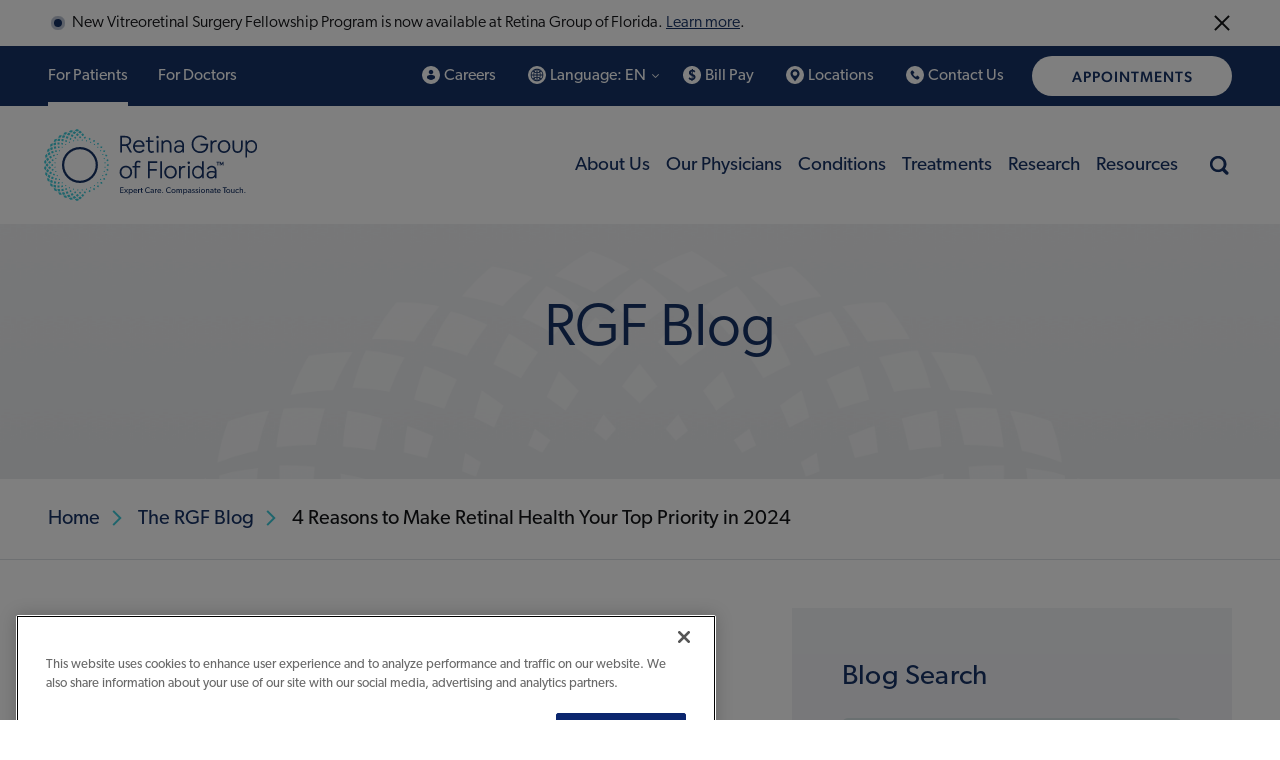

--- FILE ---
content_type: text/html; charset=UTF-8
request_url: https://www.retinagroupflorida.com/blog/4-reasons-to-make-retinal-health-your-top-priority-in-2024
body_size: 13992
content:
<!DOCTYPE html>
<html lang="en">

  <head>

    <script nonce="OGJlM2RlYzZlNjUzNTkxZGQwNjgxMTc0NTc4ZGFmNTg0Yzc1YTk1OQ==">
			if(typeof gtag !== 'undefined') {
				gtag('consent', 'default', {
					ad_storage: 'denied',
					analytics_storage: 'denied',
					functionality_storage: 'denied',
					personalization_storage: 'denied',
					security_storage: 'denied',
					ad_user_data: 'denied',
					ad_personalization: 'denied',
					'wait_for_update': 500,
				});
			}
		</script>

    <meta name="csrf-token" content="e37cb706325a80d5fcdd40be8e855ab4fb8a4da032eee6c318b8e4a93af375c8">

    <meta name="csrf-token" content="e37cb706325a80d5fcdd40be8e855ab4fb8a4da032eee6c318b8e4a93af375c8"><meta name="viewport" content="width=device-width,height=device-height,initial-scale=1.0,maximum-scale=1.0" /><title>4 Reasons to Make Retinal Health Your Top Priority in 2024</title><meta content="Prioritize retinal health in 2024 for clear vision and overall well-being. Be proactive about your health and schedule a retinal exam with Retina Group of Florida." name="description">    <meta property="og:title" content="4 Reasons to Make Retinal Health Your Top Priority in 2024"><meta property="og:description" content="Prioritize retinal health in 2024 for clear vision and overall well-being. Be proactive about your health and schedule a retinal exam with Retina Group of Florida."><meta property="og:image" content="https://www.retinagroupflorida.com/media/pages/blog/4-reasons-to-make-retinal-health-your-top-priority-in-2024/211887a62b-1756156780/rgf-prioritize-retina-health-2024.jpg"><meta property="og:url" content="https://www.retinagroupflorida.com/blog/4-reasons-to-make-retinal-health-your-top-priority-in-2024"><meta property="og:site_name" content="Retina Group of Florida"><meta property="og:type" content="article"><meta name="twitter:title" content="4 Reasons to Make Retinal Health Your Top Priority in 2024"><meta name="twitter:description" content="Prioritize retinal health in 2024 for clear vision and overall well-being. Be proactive about your health and schedule a retinal exam with Retina Group of Florida."><meta name="twitter:image:src" content="https://www.retinagroupflorida.com/media/pages/blog/4-reasons-to-make-retinal-health-your-top-priority-in-2024/211887a62b-1756156780/rgf-prioritize-retina-health-2024.jpg"><meta name="twitter:url" content="https://www.retinagroupflorida.com/blog/4-reasons-to-make-retinal-health-your-top-priority-in-2024"><meta name="twitter:card" content="summary_large_image">    

    <link href="https://use.typekit.net/zbx2coj.css" rel="stylesheet">    <link href="https://www.retinagroupflorida.com/assets/css/styles.css?id=78f35306800b21a1aeca" rel="stylesheet">    <link href="https://www.retinagroupflorida.com/assets/css/templates/default.css?id=dc30447ec984b245cba2" rel="stylesheet">
<link href="https://www.retinagroupflorida.com/assets/css/templates/blog.css?id=f79ea7ddc50190f835d9" rel="stylesheet">
    
          <!-- Google Tag Manager -->
      <script nonce="OGJlM2RlYzZlNjUzNTkxZGQwNjgxMTc0NTc4ZGFmNTg0Yzc1YTk1OQ==">(function(w,d,s,l,i){w[l]=w[l]||[];w[l].push({'gtm.start':
            new Date().getTime(),event:'gtm.js'});var f=d.getElementsByTagName(s)[0],
          j=d.createElement(s),dl=l!='dataLayer'?'&l='+l:'';j.async=true;j.src=
          'https://www.googletagmanager.com/gtm.js?id='+i+dl;f.parentNode.insertBefore(j,f);
        })(window,document,'script','dataLayer','GTM-MFVJTJ7');</script>
      <!-- End Google Tag Manager -->
    
    
    <link rel="apple-touch-icon" sizes="180x180" href="/apple-touch-icon.png">
    <link rel="icon" type="image/png" sizes="32x32" href="/favicon-32x32.png">
    <link rel="icon" type="image/png" sizes="16x16" href="/favicon-16x16.png">
    <link rel="manifest" href="/site.webmanifest">
    <link rel="mask-icon" href="/safari-pinned-tab.svg" color="#3ccbda">
    <meta name="msapplication-TileColor" content="#3ccbda">
    <meta name="theme-color" content="#ffffff">
    <meta name="facebook-domain-verification" content="num195e95zioa4mxwk4i3i0g10gw11" />

  </head>

  <body id="4-reasons-to-make-retinal-health-your-top-priority-in-2024" class="post">

          <!-- Google Tag Manager (noscript) -->
      <noscript><iframe src="https://www.googletagmanager.com/ns.html?id=GTM-MFVJTJ7"
      height="0" width="0" style="display:none;visibility:hidden"></iframe></noscript>
      <!-- End Google Tag Manager (noscript) -->
    
    <a href="#menu" class="skip-link button">Skip To Main Navigation</a>
    <a href="#main" class="skip-link button">Skip To Content</a>
    <a href="#footer" class="skip-link button">Skip To Footer</a>

    
    <header id="header" class="simple">
      <div id="announcements-container"><div class="container1"><div class="pulse"></div><ul id="announcements"><li class="current" data-alert="0"><p>New Vitreoretinal Surgery Fellowship Program is now available at Retina Group of Florida. <a href="https://www.retinagroupflorida.com/our-fellowship-program">Learn more</a>.</p></li></ul><button aria-label="Close Announcements" class="close"></button></div></div>      <div id="topbar"><div class="container1"><ul id="site-toggle"><li><a class="active" data-home="patients" href="https://www.retinagroupflorida.com">For Patients</a></li><li><a data-home="doctors" href="https://www.retinagroupflorida.com/doctors">For Doctors</a></li></ul><ul id="cta-links"><li><a class="careers" href="https://retinagroupfloridajobs.com/">Careers</a></li><li><div class="language-switcher-url notranslate"><button aria-controls="language-picker-dropdown" aria-expanded="false" aria-haspopup="listbox" class="lang-button" hreflang="en" id="language-picker-button"><span>Language: </span><span class="language-picker-current">en</span></button><div><p language-picker-description class="visually-hidden">Select your language</p><ul aria-describedby="language-picker-description" aria-hidden="true" aria-labelledby="language-picker-button" class="language-picker-list" id="language-picker-dropdown" role="listbox"><li><a class="current-lang" data-value="English" href="https://www.retinagroupflorida.com" hreflang="en" lang="en" role="option">English</a></li><li><a data-value="Espa&ntilde;ol" href="https://www.retinagroupflorida.com/translations/es" hreflang="es" lang="es" role="option">Espa&ntilde;ol</a></li><li><a data-value="Arabic" href="https://www.retinagroupflorida.com/translations/ar" hreflang="ar" lang="ar" role="option">Arabic</a></li><li><a data-value="Chinese" href="https://www.retinagroupflorida.com/translations/zh-CN" hreflang="zh-CN" lang="zh-CN" role="option">Chinese</a></li><li><a data-value="Creole" href="https://www.retinagroupflorida.com/translations/ht" hreflang="ht" lang="ht" role="option">Creole</a></li><li><a data-value="French" href="https://www.retinagroupflorida.com/translations/fr" hreflang="fr" lang="fr" role="option">French</a></li><li><a data-value="Hebrew" href="https://www.retinagroupflorida.com/translations/iw" hreflang="iw" lang="iw" role="option">Hebrew</a></li><li><a data-value="Italian" href="https://www.retinagroupflorida.com/translations/it" hreflang="it" lang="it" role="option">Italian</a></li><li><a data-value="Portuguese" href="https://www.retinagroupflorida.com/translations/pt" hreflang="pt" lang="pt" role="option">Portuguese</a></li><li><a data-value="Russian" href="https://www.retinagroupflorida.com/translations/ru" hreflang="ru" lang="ru" role="option">Russian</a></li></ul></div></div></li><li><a class="pay" href="https://www.mypatientvisit.com/#/expresspay" rel="noreferrer" target="_blank">Bill Pay</a></li><li><a class="locations" href="https://www.retinagroupflorida.com/find-physicians-locations#location">Locations</a></li><li><a class="phone" href="https://www.retinagroupflorida.com/contact">Contact Us</a></li><li><a class="button white" href="https://www.retinagroupflorida.com/appointments">Appointments</a></li></ul></div></div>      <div id="nav-wrap"><div class="container1"><a href="https://www.retinagroupflorida.com" id="logo"><img alt="Retina Group of Florida Logo" height="140" src="https://www.retinagroupflorida.com/assets/images/logo.svg" width="417"></a><div id="mobile-buttons"><button aria-controls="menu-container" aria-expanded="false" aria-haspopup="menu" aria-label="Mobile Menu button" id="mobile-menu"><span></span></button></div><div id="menu-container"><ul aria-label="Main Navigation" id="menu"><li><button aria-controls="about-us-submenu" aria-expanded="false" aria-haspopup="menu" id="about-us-button">About Us</button><ul aria-hidden="true" aria-label="submenu" aria-labelledby="about-us-button" class="submenu" id="about-us-submenu" role="menu"><li><a href="https://www.retinagroupflorida.com/about-rgf" role="menuitem">Practice Overview</a></li><li><a href="https://www.retinagroupflorida.com/retina-specialists" role="menuitem">Our Physicians </a></li><li><a href="https://www.retinagroupflorida.com/about-rgf/our-team" role="menuitem">Our Team</a></li><li><a href="https://www.retinagroupflorida.com/resources/reviews" role="menuitem">Patient Reviews</a></li><li><a href="https://retinagroupfloridajobs.com/" role="menuitem">Careers</a></li><li><a href="https://www.retinagroupflorida.com/about-rgf/insurance" role="menuitem">Insurance</a></li><li><a href="https://www.retinagroupflorida.com/retina-centers" role="menuitem">Locations</a></li><li><a class="active" href="https://www.retinagroupflorida.com/blog" role="menuitem">The RGF Blog</a></li></ul></li><li><button aria-controls="our-physicians-submenu" aria-expanded="false" aria-haspopup="menu" id="our-physicians-button">Our Physicians</button><ul aria-hidden="true" aria-label="submenu" aria-labelledby="our-physicians-button" class="submenu" id="our-physicians-submenu" role="menu"><li><a href="https://www.retinagroupflorida.com/retina-specialists" role="menuitem">Meet the Physicians</a></li><li><a href="https://www.retinagroupflorida.com/find-physicians-locations#physician" role="menuitem" target="_blank">Find a Doctor</a></li><li><a href="https://www.retinagroupflorida.com/east-coast-physicians" role="menuitem">East Coast Physicians</a></li><li><a href="https://www.retinagroupflorida.com/gulf-coast-physicians" role="menuitem">Gulf Coast Physicians</a></li><li><a href="https://www.retinagroupflorida.com/west-coast-physicians" role="menuitem">West Coast Physicians</a></li></ul></li><li><button aria-controls="conditions-submenu" aria-expanded="false" aria-haspopup="menu" id="conditions-button">Conditions</button><ul aria-hidden="true" aria-label="submenu" aria-labelledby="conditions-button" class="submenu" id="conditions-submenu" role="menu"><li><a href="https://www.retinagroupflorida.com/retina-conditions" role="menuitem">Our Conditions</a></li><li><a href="https://www.retinagroupflorida.com/retina-conditions/macular-degeneration-amd" role="menuitem">Macular Degeneration / AMD</a></li><li><a href="https://www.retinagroupflorida.com/retina-conditions/diabetic-retinopathy" role="menuitem">Diabetic Retinopathy</a></li><li><a href="https://www.retinagroupflorida.com/retina-conditions/flashes-and-floaters" role="menuitem">Flashes & Floaters</a></li><li><a href="https://www.retinagroupflorida.com/retina-conditions/retinal-tears-and-detachments" role="menuitem">Retinal Tears and Detachments</a></li><li><a href="https://www.retinagroupflorida.com/retina-conditions/macular-hole-and-pucker" role="menuitem">Macular Hole & Macular Pucker</a></li><li><a href="https://www.retinagroupflorida.com/retina-conditions/artery-and-vein-occlusions" role="menuitem">Artery & Vein Occlusions</a></li><li><a href="https://www.retinagroupflorida.com/retina-conditions/uveitis" role="menuitem">Uveitis</a></li><li><a href="https://www.retinagroupflorida.com/retina-conditions/other-retinal-conditions" role="menuitem">Other Conditions</a></li></ul></li><li><button aria-controls="treatments-submenu" aria-expanded="false" aria-haspopup="menu" id="treatments-button">Treatments</button><ul aria-hidden="true" aria-label="submenu" aria-labelledby="treatments-button" class="submenu" id="treatments-submenu" role="menu"><li><a href="https://www.retinagroupflorida.com/retina-treatments" role="menuitem">Diagnostic Tools</a></li><li><button aria-controls="retina-surgery-submenu" aria-expanded="false" aria-haspopup="menu" id="retina-surgery-button" target="_blank">Retina Surgery</button><ul aria-hidden="true" aria-label="submenu" aria-labelledby="retina-surgery-button" class="submenu" id="retina-surgery-submenu" role="menu"><li><a href="https://www.retinagroupflorida.com/retina-treatments/scleral-buckle" role="menuitem">Scleral Buckle</a></li><li><a href="https://www.retinagroupflorida.com/retina-treatments/vitrectomy" role="menuitem">Vitrectomy</a></li></ul></li><li><button aria-controls="eye-injections-submenu" aria-expanded="false" aria-haspopup="menu" id="eye-injections-button" target="_blank">Eye Injections</button><ul aria-hidden="true" aria-label="submenu" aria-labelledby="eye-injections-button" class="submenu" id="eye-injections-submenu" role="menu"><li><a href="https://www.retinagroupflorida.com/retina-treatments/intravitreal-injections" role="menuitem">Intravitreal Injections</a></li><li><a href="https://www.retinagroupflorida.com/retina-treatments/avastin-bevacizumab" role="menuitem">Avastin (Bevacizumab)</a></li><li><a href="https://www.retinagroupflorida.com/retina-treatments/eylea-aflibercept" role="menuitem">Eylea (Aflibercept)</a></li><li><a href="https://www.retinagroupflorida.com/retina-treatments/lucentis" role="menuitem">Lucentis (Ranibizumab)</a></li></ul></li><li><button aria-controls="retinal-implant-surgery-submenu" aria-expanded="false" aria-haspopup="menu" id="retinal-implant-surgery-button" target="_blank">Retinal Implant Surgery</button><ul aria-hidden="true" aria-label="submenu" aria-labelledby="retinal-implant-surgery-button" class="submenu" id="retinal-implant-surgery-submenu" role="menu"><li><a href="https://www.retinagroupflorida.com/retina-treatments/iluvien" role="menuitem">Iluvien (Fluocinolone Acetonide Implant)</a></li></ul></li><li><button aria-controls="laser-treatments-submenu" aria-expanded="false" aria-haspopup="menu" id="laser-treatments-button" target="_blank">Laser Treatments</button><ul aria-hidden="true" aria-label="submenu" aria-labelledby="laser-treatments-button" class="submenu" id="laser-treatments-submenu" role="menu"><li><a href="https://www.retinagroupflorida.com/retina-treatments/photocoagulation" role="menuitem">Laser Treatment (Photocoagulation)</a></li><li><a href="https://www.retinagroupflorida.com/retina-treatments/photodynamic-laser-treatment-pdt" role="menuitem">Photodynamic Laser Treatment (PDT)</a></li></ul></li></ul></li><li><button aria-controls="research-submenu" aria-expanded="false" aria-haspopup="menu" id="research-button">Research</button><ul aria-hidden="true" aria-label="submenu" aria-labelledby="research-button" class="submenu" id="research-submenu" role="menu"><li><a href="https://www.retinagroupflorida.com/research" role="menuitem">Research at RGF</a></li><li><a href="https://www.retinagroupflorida.com/research/clinical-trials" role="menuitem">Current Clinical Trials</a></li><li><a href="https://www.retinagroupflorida.com/research/publications" role="menuitem">Presentations & Publications</a></li></ul></li><li><button aria-controls="resources-submenu" aria-expanded="false" aria-haspopup="menu" id="resources-button">Resources</button><ul aria-hidden="true" aria-label="submenu" aria-labelledby="resources-button" class="submenu" id="resources-submenu" role="menu"><li><a href="https://www.retinagroupflorida.com/resources" role="menuitem">Your First Visit</a></li><li><a href="https://www.retinagroupflorida.com/contact" role="menuitem">Contact Us</a></li><li><a href="https://www.retinagroupflorida.com/appointments" role="menuitem">Request an Appointment</a></li><li><a href="https://www.retinagroupflorida.com/patient-portal" role="menuitem">Patient Portal</a></li><li><a href="https://www.retinagroupflorida.com/about-rgf/insurance" role="menuitem">Insurance</a></li></ul></li></ul><div class="has-pay" id="mobile-cta-links"><a class="locations" href="https://www.retinagroupflorida.com/find-physicians-locations#location">Locations</a><a class="careers" href="https://retinagroupfloridajobs.com/">Careers</a><a class="pay" href="https://www.mypatientvisit.com/#/expresspay" rel="noreferrer" target="_blank">Bill Pay</a><button aria-haspopup="dialog" aria-label="Search" id="search-button"><span>Search</span></button></div><div class="language-box"><p><strong>We speak</strong> Espa&ntilde;ol and English.</p><div class="language-switcher-url notranslate"><button aria-controls="language-picker-dropdown-mobile" aria-expanded="false" aria-haspopup="listbox" class="lang-button" hreflang="en" id="language-picker-button-mobile"><span>Language: </span><span class="language-picker-current">en</span></button><div><p language-picker-description-mobile class="visually-hidden">Select your language</p><ul aria-describedby="language-picker-description-mobile" aria-hidden="true" aria-labelledby="language-picker-button-mobile" class="language-picker-list" id="language-picker-dropdown-mobile" role="listbox"><li><a class="current-lang" data-value="English" href="https://www.retinagroupflorida.com" hreflang="en" lang="en" role="option">English</a></li><li><a data-value="Espa&ntilde;ol" href="https://www.retinagroupflorida.com/translations/es" hreflang="es" lang="es" role="option">Espa&ntilde;ol</a></li><li><a data-value="Arabic" href="https://www.retinagroupflorida.com/translations/ar" hreflang="ar" lang="ar" role="option">Arabic</a></li><li><a data-value="Chinese" href="https://www.retinagroupflorida.com/translations/zh-CN" hreflang="zh-CN" lang="zh-CN" role="option">Chinese</a></li><li><a data-value="Creole" href="https://www.retinagroupflorida.com/translations/ht" hreflang="ht" lang="ht" role="option">Creole</a></li><li><a data-value="French" href="https://www.retinagroupflorida.com/translations/fr" hreflang="fr" lang="fr" role="option">French</a></li><li><a data-value="Hebrew" href="https://www.retinagroupflorida.com/translations/iw" hreflang="iw" lang="iw" role="option">Hebrew</a></li><li><a data-value="Italian" href="https://www.retinagroupflorida.com/translations/it" hreflang="it" lang="it" role="option">Italian</a></li><li><a data-value="Portuguese" href="https://www.retinagroupflorida.com/translations/pt" hreflang="pt" lang="pt" role="option">Portuguese</a></li><li><a data-value="Russian" href="https://www.retinagroupflorida.com/translations/ru" hreflang="ru" lang="ru" role="option">Russian</a></li></ul></div></div></div></div></div></div>    </header>
	<section class="simple" id="hero"><div><div class="bg-container"><img data-src="https://www.retinagroupflorida.com/media/site/6aadec0cff-1756156780/hero-simple.png" class="bg" alt="hero-simple" width="1680" height="340"></div><div class="container2"><div class="title">RGF Blog</div></div></div><div class="bar"><div class="container1"><ul class="breadcrumbs" itemscope itemtype="https://schema.org/BreadcrumbList"><li itemprop="itemListElement" itemscope itemtype="https://schema.org/ListItem"><a href="https://www.retinagroupflorida.com" itemprop="item" itemtype="https://schema.org/Thing"><span itemprop="name">Home</span></a><meta itemprop="position" content="1" /></li><li itemprop="itemListElement" itemscope itemtype="https://schema.org/ListItem"><a href="https://www.retinagroupflorida.com/blog" itemprop="item" itemtype="https://schema.org/Thing"><span itemprop="name">The RGF Blog</span></a><meta itemprop="position" content="2" /></li><li itemprop="itemListElement" itemscope itemtype="https://schema.org/ListItem"><span itemprop="name">4 Reasons to Make Retinal Health Your Top Priority in 2024</span><meta itemprop="position" content="3" /></li></ul></div></div></section>
	<main id="main">
		<section class="sidebar"><div class="container1"><div class="content"><h1>4 Reasons to Make Retinal Health Your Top Priority in 2024</h1><div class="details">Posted on January 11, 2024<span class="sep"></span><span class="sep"></span> in <a href="https://www.retinagroupflorida.com/blog?category=General">General</a></div><div class="share-links"><div class="title">Share this Post to</div><ul class="share-icons"><li><a aria-label="Share link for Facebook" class="facebook" href="https://www.facebook.com/sharer/sharer.php?u=https://www.retinagroupflorida.com/blog/4-reasons-to-make-retinal-health-your-top-priority-in-2024" target="_blank"></a></li><li><a aria-label="Share link for Twitter" class="twitter" href="https://twitter.com/intent/tweet?url=https://www.retinagroupflorida.com/blog/4-reasons-to-make-retinal-health-your-top-priority-in-2024&amp;text=4 Reasons to Make Retinal Health Your Top Priority in 2024" target="_blank"></a></li></ul></div><figure><img alt="A group photo of a family" data-src="https://www.retinagroupflorida.com/media/pages/blog/4-reasons-to-make-retinal-health-your-top-priority-in-2024/211887a62b-1756156780/rgf-prioritize-retina-health-2024.jpg" height="667" width="1000"></figure><p>The eye is often compared to a camera, with the retina serving as the film, capturing light and transforming it into images by sending electrical impulses to the brain&rsquo;s visual processing center. Beyond vision, it&rsquo;s become increasingly clear that the retina is also a powerful diagnostic tool, capable of revealing insights into many other areas of health and wellness, including neurological, physical, cardiovascular, and metabolic health.</p>
<p>Whether you&rsquo;re already well-acquainted with the retina and the various conditions that can affect it, or you&rsquo;ve never given it much thought, it&rsquo;s never too late to make the retina one of your top health priorities.</p>
<h2>1. The Retina Facilitates Vision</h2>
<p>Undoubtedly, vision stands as our most crucial sense. Comprising millions of light-sensitive cells called rods and cones, the retina is the primary mechanism for our sense of sight. These cells capture incoming light, translating it through phototransduction, a process where light is converted into electrical signals upon reaching the back wall of the eye. Subsequently, these electrical signals travel along the optic nerve to the brain, where they are meticulously organized into coherent images. Any impairment to the retina can disrupt this intricate process, posing a threat to our overall vision. The potential loss of vision represents a significant diminution in our quality of life.</p>
<h2>2. Preventing Vision Loss in an Aging Population</h2>
<p>Unfortunately, retinal issues and associated vision problems become more prevalent as individuals age, emerging as a growing public health challenge. The global population is currently experiencing an unprecedented rise in age, leading to an increased prevalence of vision-related issues worldwide. Although we cannot reverse the aging process, taking proactive steps to preserve retinal health early on can be instrumental in preventing or mitigating the advancement of age-related conditions, such as <a href="https://www.retinagroupflorida.com/retina-conditions/macular-degeneration-amd">macular degeneration</a>.</p>
<h2>3. Early Detection Means Better Outcomes</h2>
<p>Many retinal diseases, such as <a href="https://www.retinagroupflorida.com/retina-conditions/diabetic-retinopathy">diabetic retinopathy</a>, are among the leading causes of blindness in various demographics, however, vision loss is often preventable. The key to preserving vision with retinal conditions is to catch them in their earliest stages before permanent damage has occurred. The best way to be vigilant against retinal issues is to schedule regular exams. For healthy individuals between the ages of 18 to 64, the general recommendation is to get your eyes examined every two years; for patients 65 and older, at least once a year or more as needed.</p>
<h2>4. Retinal Exams Can Identify Other Health Concerns</h2>
<p>The significance of retinal health extends beyond vision; it also provides insights into broader aspects of your overall health. By assessing the tiny delicate world inside of the eye, retina specialists can frequently identify early signs of various health issues. These may include indicators of cardiovascular disease, <a href="https://www.retinagroupflorida.com/blog/how-diabetes-affects-vision-health-the-retina">diabetes</a>, hypertension, and, in some cases, even cancer.</p>
<p>Recognizing the retina as a diagnostic tool not only for vision-related concerns but also for systemic health concerns underscores the pivotal role it plays in proactive healthcare. Regular retinal assessments not only contribute to maintaining clear vision but can also aid in the early detection and management of potential health issues, facilitating a comprehensive and holistic approach to well-being.</p>
<h2>Embrace Retinal Health in 2024</h2>
<p>Prioritizing retinal health goes beyond preserving sight &ndash; it&rsquo;s about taking a holistic approach to our overall health and quality of life.</p>
<p>By making retinal health the cornerstone of your wellness journey, you&rsquo;re prioritizing not only your vision health, but the overall quality of your life. Schedule regular retinal assessments to not only safeguard against potential vision loss but also to unveil early indicators of broader health concerns. Take the first step today, and <a href="https://www.retinagroupflorida.com/appointments">schedule your retinal exam with the Retina Group of Florida</a>.</p><ul class="tags"><li><a href="https://www.retinagroupflorida.com/blog?tag=Retinal+Health">Retinal Health</a></li></ul><div class="share-links"><div class="title">Share this Post to</div><ul class="share-icons"><li><a aria-label="Share link for Facebook" class="facebook" href="https://www.facebook.com/sharer/sharer.php?u=https://www.retinagroupflorida.com/blog/4-reasons-to-make-retinal-health-your-top-priority-in-2024" target="_blank"></a></li><li><a aria-label="Share link for Twitter" class="twitter" href="https://twitter.com/intent/tweet?url=https://www.retinagroupflorida.com/blog/4-reasons-to-make-retinal-health-your-top-priority-in-2024&amp;text=4 Reasons to Make Retinal Health Your Top Priority in 2024" target="_blank"></a></li></ul></div><div class="pagination"><a class="button secondary" href="https://www.retinagroupflorida.com/blog/3-facts-about-anti-vegf-intravitreal-injections">Previous</a><a class="button secondary" href="https://www.retinagroupflorida.com/blog/a-closer-look-at-drusen-understanding-the-impact-on-vision">Next</a></div></div><aside id="sidebar"><div id="sidebar-top"><div class="title">Blog Search</div><div class="form-container"><form action="https://www.retinagroupflorida.com/blog/search" class="search" id="blog-search" method="POST" novalidate><label for="search">Blog Search</label><input id="search" name="search" placeholder="Enter keywords ..." required type="search"><button aria-label="Submit blog search" id="search-button" type="submit"></button></form></div><div class="title blue">Follow RGF</div><ul class="social-media"><li><a aria-label="Facebook" class="facebook" href="https://www.facebook.com/retinagroupflorida/" target="_blank"></a></li><li><a aria-label="Instagram" class="instagram" href="https://www.instagram.com/retinagroupflorida/" target="_blank"></a></li><li><a aria-label="Twitter" class="twitter" href="https://twitter.com/retinagroup_fl" target="_blank"></a></li><li><a aria-label="Linkedin" class="linkedin" href="https://www.linkedin.com/company/retina-group-florida/" target="_blank"></a></li></ul><div class="title">Categories</div><ul class="categories"><li><a data-home="patients" href="https://www.retinagroupflorida.com/blog?category=For+Patients">For Patients</a></li><li><a data-home="doctors" href="https://www.retinagroupflorida.com/blog?category=For+Doctors">For Doctors</a></li><li><a href="https://www.retinagroupflorida.com/blog?category=Eye+Health">Eye Health</a></li><li><a href="https://www.retinagroupflorida.com/blog?category=General">General</a></li><li><a href="https://www.retinagroupflorida.com/blog?category=News+%26+Events">News & Events</a></li><li><a href="https://www.retinagroupflorida.com/blog?category=News+and+Events">News and Events</a></li><li><a href="https://www.retinagroupflorida.com/blog?category=Retina+Conditions">Retina Conditions</a></li><li><a href="https://www.retinagroupflorida.com/blog?category=Retina+Diagnostics">Retina Diagnostics</a></li><li><a href="https://www.retinagroupflorida.com/blog?category=Retinal+Conditions">Retinal Conditions</a></li><li><a href="https://www.retinagroupflorida.com/blog?category=Retinal+Diagnostics+%26+Testing">Retinal Diagnostics & Testing</a></li><li><a href="https://www.retinagroupflorida.com/blog?category=Retinal+Diagnostic+Testing">Retinal Diagnostic Testing</a></li><li><a href="https://www.retinagroupflorida.com/blog?category=Retinal+Health">Retinal Health</a></li><li><a href="https://www.retinagroupflorida.com/blog?category=Retinal+Treatments">Retinal Treatments</a></li><li><a href="https://www.retinagroupflorida.com/blog?category=Retina+Treatments">Retina Treatments</a></li></ul><div class="title">Tags</div><ul class="tags"><li><a href="https://www.retinagroupflorida.com/blog?tag=Age-Related+Macular+Degeneration+%28AMD%29">Age-Related Macular Degeneration (AMD)</a></li><li><a href="https://www.retinagroupflorida.com/blog?tag=AMD">AMD</a></li><li><a href="https://www.retinagroupflorida.com/blog?tag=Anti-VEGF">Anti-VEGF</a></li><li><a href="https://www.retinagroupflorida.com/blog?tag=ASRS">ASRS</a></li><li><a href="https://www.retinagroupflorida.com/blog?tag=Best+Retina+Specialists">Best Retina Specialists</a></li><li><a href="https://www.retinagroupflorida.com/blog?tag=BRAO">BRAO</a></li><li><a href="https://www.retinagroupflorida.com/blog?tag=BRVO">BRVO</a></li><li><a href="https://www.retinagroupflorida.com/blog?tag=CE+Event">CE Event</a></li><li><a href="https://www.retinagroupflorida.com/blog?tag=Central+Serous+Retinopathy">Central Serous Retinopathy</a></li><li><a href="https://www.retinagroupflorida.com/blog?tag=COVID-19">COVID-19</a></li><li><a href="https://www.retinagroupflorida.com/blog?tag=CRAO">CRAO</a></li><li><a href="https://www.retinagroupflorida.com/blog?tag=CRVO">CRVO</a></li><li><a href="https://www.retinagroupflorida.com/blog?tag=Diabetic+Eye+Health">Diabetic Eye Health</a></li><li><a href="https://www.retinagroupflorida.com/blog?tag=Diabetic+Eye+Specialist">Diabetic Eye Specialist</a></li><li><a href="https://www.retinagroupflorida.com/blog?tag=Diabetic+Retinopathy">Diabetic Retinopathy</a></li><li><a href="https://www.retinagroupflorida.com/blog?tag=Diabetic+retinopathy">Diabetic retinopathy</a></li><li><a href="https://www.retinagroupflorida.com/blog?tag=Drug+Toxicity">Drug Toxicity</a></li><li><a href="https://www.retinagroupflorida.com/blog?tag=Drusen">Drusen</a></li><li><a href="https://www.retinagroupflorida.com/blog?tag=Dry+Age-Related+Macular+Degeneration+%28AMD%29">Dry Age-Related Macular Degeneration (AMD)</a></li><li><a href="https://www.retinagroupflorida.com/blog?tag=Dry+AMD">Dry AMD</a></li><li><a href="https://www.retinagroupflorida.com/blog?tag=Eye+Flashes+%26+Floaters">Eye Flashes & Floaters</a></li><li><a href="https://www.retinagroupflorida.com/blog?tag=Eye+Floaters+%26+Flashes">Eye Floaters & Flashes</a></li><li><a href="https://www.retinagroupflorida.com/blog?tag=Eye+Health">Eye Health</a></li><li><a href="https://www.retinagroupflorida.com/blog?tag=Eye+Injections">Eye Injections</a></li><li><a href="https://www.retinagroupflorida.com/blog?tag=Eye+Injuries">Eye Injuries</a></li><li><a href="https://www.retinagroupflorida.com/blog?tag=Eye+Supplements">Eye Supplements</a></li><li><a href="https://www.retinagroupflorida.com/blog?tag=Fluorescein+Angiograpy">Fluorescein Angiograpy</a></li><li><a href="https://www.retinagroupflorida.com/blog?tag=Geographic+Atrophy">Geographic Atrophy</a></li><li><a href="https://www.retinagroupflorida.com/blog?tag=Indocyanine+Green+%28ICG%29+Angiography">Indocyanine Green (ICG) Angiography</a></li><li><a href="https://www.retinagroupflorida.com/blog?tag=Intravitreal+Injections">Intravitreal Injections</a></li><li><a href="https://www.retinagroupflorida.com/blog?tag=Lattice+Degeneration">Lattice Degeneration</a></li><li><a href="https://www.retinagroupflorida.com/blog?tag=Macular+Degeneration">Macular Degeneration</a></li><li><a href="https://www.retinagroupflorida.com/blog?tag=Macular+Hole">Macular Hole</a></li><li><a href="https://www.retinagroupflorida.com/blog?tag=Macular+Pucker">Macular Pucker</a></li><li><a href="https://www.retinagroupflorida.com/blog?tag=OCT">OCT</a></li><li><a href="https://www.retinagroupflorida.com/blog?tag=Optical+Coherence+Tomography+%28OCT%29">Optical Coherence Tomography (OCT)</a></li><li><a href="https://www.retinagroupflorida.com/blog?tag=Photocoagulation">Photocoagulation</a></li><li><a href="https://www.retinagroupflorida.com/blog?tag=Practice+News">Practice News</a></li><li><a href="https://www.retinagroupflorida.com/blog?tag=Retina+101">Retina 101</a></li><li><a href="https://www.retinagroupflorida.com/blog?tag=Retina+Basics">Retina Basics</a></li><li><a href="https://www.retinagroupflorida.com/blog?tag=Retinal+Artery+Occlusions">Retinal Artery Occlusions</a></li><li><a href="https://www.retinagroupflorida.com/blog?tag=Retinal+Detachment">Retinal Detachment</a></li><li><a href="https://www.retinagroupflorida.com/blog?tag=Retinal+Diagnostics">Retinal Diagnostics</a></li><li><a href="https://www.retinagroupflorida.com/blog?tag=Retinal+Diagnostics+%26+Testing">Retinal Diagnostics & Testing</a></li><li><a href="https://www.retinagroupflorida.com/blog?tag=Retinal+Diagnostic+Testing">Retinal Diagnostic Testing</a></li><li><a href="https://www.retinagroupflorida.com/blog?tag=Retinal+Exams">Retinal Exams</a></li><li><a href="https://www.retinagroupflorida.com/blog?tag=Retinal+Health">Retinal Health</a></li><li><a href="https://www.retinagroupflorida.com/blog?tag=Retinal+Imaging">Retinal Imaging</a></li><li><a href="https://www.retinagroupflorida.com/blog?tag=Retinal+Photography">Retinal Photography</a></li><li><a href="https://www.retinagroupflorida.com/blog?tag=Retinal+Surgery">Retinal Surgery</a></li><li><a href="https://www.retinagroupflorida.com/blog?tag=Retinal+Tear">Retinal Tear</a></li><li><a href="https://www.retinagroupflorida.com/blog?tag=Retinal+Tears">Retinal Tears</a></li><li><a href="https://www.retinagroupflorida.com/blog?tag=Retinal+Tears+%26+Detachment">Retinal Tears & Detachment</a></li><li><a href="https://www.retinagroupflorida.com/blog?tag=Retinal+Vein+Occlusions">Retinal Vein Occlusions</a></li><li><a href="https://www.retinagroupflorida.com/blog?tag=Retina+Specialist">Retina Specialist</a></li><li><a href="https://www.retinagroupflorida.com/blog?tag=Retina+Specialists">Retina Specialists</a></li><li><a href="https://www.retinagroupflorida.com/blog?tag=Save+Your+Vision+Month">Save Your Vision Month</a></li><li><a href="https://www.retinagroupflorida.com/blog?tag=Scleral+Buckle">Scleral Buckle</a></li><li><a href="https://www.retinagroupflorida.com/blog?tag=Uveitis">Uveitis</a></li><li><a href="https://www.retinagroupflorida.com/blog?tag=Vascular+Occlusive+Diseases">Vascular Occlusive Diseases</a></li><li><a href="https://www.retinagroupflorida.com/blog?tag=Vision+Loss">Vision Loss</a></li><li><a href="https://www.retinagroupflorida.com/blog?tag=Vitrectomy">Vitrectomy</a></li><li><a href="https://www.retinagroupflorida.com/blog?tag=Wet+AMD">Wet AMD</a></li><li><a href="https://www.retinagroupflorida.com/blog?tag=Workplace+Eye+Safety">Workplace Eye Safety</a></li></ul><div class="title blue">About</div><p>Welcome to the Retina Group of Florida blog! Check back here frequently for information and insights about retinal, macular, and vitreous care. We also post important updates about our practice.</p></div></aside></div></section><section class="cta left"><div class="container2"><div class="title">A Team of Experts: Experience You Can Trust</div><p><a class="button" href="https://www.retinagroupflorida.com/appointments">Request an Appointment</a></p></div></section>	</main>

    <footer id="footer">
      <div class="container1">
                  <div id="footer-one">
            <div><img alt="Retina Group of Florida Logo" height="122" link="https://www.retinagroupflorida.com" src="https://www.retinagroupflorida.com/assets/images/logo.svg" width="362"><span></span><a href="https://retinaconsultantsofamerica.com/" target="_blank"><img alt="Retina Consultants of America Logo" height="38" src="https://www.retinagroupflorida.com/assets/images/rca-logo.svg" width="195"></a></div><div class="language-box"><p><strong>We speak</strong> Espa&ntilde;ol and English.</p><div class="language-switcher-url notranslate"><button aria-controls="language-picker-dropdown-footer" aria-expanded="false" aria-haspopup="listbox" class="lang-button" hreflang="en" id="language-picker-button-footer"><span>Language: </span><span class="language-picker-current">en</span></button><div><p language-picker-description-footer class="visually-hidden">Select your language</p><ul aria-describedby="language-picker-description-footer" aria-hidden="true" aria-labelledby="language-picker-button-footer" class="language-picker-list" id="language-picker-dropdown-footer" role="listbox"><li><a class="current-lang" data-value="English" href="https://www.retinagroupflorida.com" hreflang="en" lang="en" role="option">English</a></li><li><a data-value="Espa&ntilde;ol" href="https://www.retinagroupflorida.com/translations/es" hreflang="es" lang="es" role="option">Espa&ntilde;ol</a></li><li><a data-value="Arabic" href="https://www.retinagroupflorida.com/translations/ar" hreflang="ar" lang="ar" role="option">Arabic</a></li><li><a data-value="Chinese" href="https://www.retinagroupflorida.com/translations/zh-CN" hreflang="zh-CN" lang="zh-CN" role="option">Chinese</a></li><li><a data-value="Creole" href="https://www.retinagroupflorida.com/translations/ht" hreflang="ht" lang="ht" role="option">Creole</a></li><li><a data-value="French" href="https://www.retinagroupflorida.com/translations/fr" hreflang="fr" lang="fr" role="option">French</a></li><li><a data-value="Hebrew" href="https://www.retinagroupflorida.com/translations/iw" hreflang="iw" lang="iw" role="option">Hebrew</a></li><li><a data-value="Italian" href="https://www.retinagroupflorida.com/translations/it" hreflang="it" lang="it" role="option">Italian</a></li><li><a data-value="Portuguese" href="https://www.retinagroupflorida.com/translations/pt" hreflang="pt" lang="pt" role="option">Portuguese</a></li><li><a data-value="Russian" href="https://www.retinagroupflorida.com/translations/ru" hreflang="ru" lang="ru" role="option">Russian</a></li></ul></div></div></div>          </div>
              </div>
      <div class="container1">
                  <div id="footer-two">
            <div class="region-container"><strong>East Coast</strong><ul class="notranslate"><li><button aria-controls="boca-raton-details" aria-expanded="false" aria-haspopup="true" id="boca-raton-button"><strong id="boca-raton-title">Boca Raton</strong><span aria-labelledby="boca-raton-label boca-raton-title" id="boca-raton-label">More Info</span></button><div aria-hidden="true" aria-labelledby="boca-raton-button" id="boca-raton-details" role="region">950 Glades Road<br>Suite 1-C<br>Boca Raton, FL 33431<br><a href="https://www.retinagroupflorida.com/retina-centers/boca-raton">Information</a> &bull; <a href="https://www.google.com/maps/place/Glades+Towers/@26.3644892,-80.1075792,17z/data=!4m8!1m2!2m1!1sGlades+Tower+I+950+Glades+Road+Suite+1-C+Boca+Raton,+Florida+33431!3m4!1s0x0:0x399e446057ff4a03!8m2!3d26.3645254!4d-80.1053055" target="_blank">Directions</a><br/><span>Phone:</span> <a class="footer-phone" href="tel:561-394-6499">561-394-6499</a><br><span>Fax:</span> <a561-391-6004">561-391-6004</a></div></li><li><button aria-controls="boynton-beach-details" aria-expanded="false" aria-haspopup="true" id="boynton-beach-button"><strong id="boynton-beach-title">Boynton Beach</strong><span aria-labelledby="boynton-beach-label boynton-beach-title" id="boynton-beach-label">More Info</span></button><div aria-hidden="true" aria-labelledby="boynton-beach-button" id="boynton-beach-details" role="region">8190 Jog Road<br>Suite 250<br>Boynton Beach, FL 33472<br><a href="https://www.retinagroupflorida.com/retina-centers/boynton-beach">Information</a> &bull; <a href="https://www.google.com/maps/place/8190+Jog+Rd+STE+250,+Boynton+Beach,+FL+33472/@26.7285224,-80.1130239,17z/data=!3m1!4b1!4m5!3m4!1s0x88d926d4053ae5f5:0x29e99bdf82342e12!8m2!3d26.5543913!4d-80.1477947" target="_blank">Directions</a><br/><span>Phone:</span> <a class="footer-phone" href="tel:561-737-1355">561-737-1355</a><br><span>Fax:</span> <a561-737-8335">561-737-8335</a></div></li><li><button aria-controls="delray-beach-details" aria-expanded="false" aria-haspopup="true" id="delray-beach-button"><strong id="delray-beach-title">Delray Beach</strong><span aria-labelledby="delray-beach-label delray-beach-title" id="delray-beach-label">More Info</span></button><div aria-hidden="true" aria-labelledby="delray-beach-button" id="delray-beach-details" role="region">6298 Linton Blvd.<br>Suite 104<br>Delray Beach, FL 33484<br><a href="https://www.retinagroupflorida.com/retina-centers/delray-beach">Information</a> &bull; <a href="https://www.google.com/maps/place/6298+Linton+Blvd+UNIT+104,+Delray+Beach,+FL+33484/@26.4379787,-80.1453466,17z/data=!3m1!4b1!4m5!3m4!1s0x88d91f7600b84815:0x63aa2b1ec462cabb!8m2!3d26.4379787!4d-80.1431579" target="_blank">Directions</a><br/><span>Phone:</span> <a class="footer-phone" href="tel:561-501-5666">561-501-5666</a><br><span>Fax:</span> <a561-501-5679">561-501-5679</a></div></li><li><button aria-controls="fort-lauderdale-details" aria-expanded="false" aria-haspopup="true" id="fort-lauderdale-button"><strong id="fort-lauderdale-title">Fort Lauderdale</strong><span aria-labelledby="fort-lauderdale-label fort-lauderdale-title" id="fort-lauderdale-label">More Info</span></button><div aria-hidden="true" aria-labelledby="fort-lauderdale-button" id="fort-lauderdale-details" role="region">6333 N. Federal Hwy<br>#300<br>Ft Lauderdale, FL 33308<br><a href="https://www.retinagroupflorida.com/retina-centers/fort-lauderdale">Information</a> &bull; <a href="https://www.google.com/maps/place/Imperial+Point+Medical+Arts+Pavillion/@26.2063334,-80.1117997,17.02z/data=!4m5!3m4!1s0x88d9026fe060d459:0x59c335ae7db3945a!8m2!3d26.2063251!4d-80.1095104" target="_blank">Directions</a><br/><span>Phone:</span> <a class="footer-phone" href="tel:954-776-6880">954-776-6880</a><br><span>Fax:</span> <a954-776-6895">954-776-6895</a></div></li><li><button aria-controls="fort-pierce-details" aria-expanded="false" aria-haspopup="true" id="fort-pierce-button"><strong id="fort-pierce-title">Fort Pierce</strong><span aria-labelledby="fort-pierce-label fort-pierce-title" id="fort-pierce-label">More Info</span></button><div aria-hidden="true" aria-labelledby="fort-pierce-button" id="fort-pierce-details" role="region">2201 S. 10th Street,<br>Ft. Pierce, FL 34950<br><a href="https://www.retinagroupflorida.com/retina-centers/fort-pierce">Information</a> &bull; <a href="https://www.google.com/maps/dir//2201+S+10th+St,+Fort+Pierce,+FL+34950/@27.4259572,-80.3355593,17z/data=!4m17!1m7!3m6!1s0x88def1b83d6e5f87:0x180b4d931c5b50ef!2s2201+S+10th+St,+Fort+Pierce,+FL+34950!3b1!8m2!3d27.4259525!4d-80.3333653!4m8!1m0!1m5!1m1!1s0x88def1b83d6e5f87:0x180b4d931c5b50ef!2m2!1d-80.3333653!2d27.4259525!3e3" target="_blank">Directions</a><br/><span>Phone:</span> <a class="footer-phone" href="tel:561-784-3788">561-784-3788</a><br><span>Fax:</span> <a772-461-1081">772-461-1081</a></div></li><li><button aria-controls="hollywood-details" aria-expanded="false" aria-haspopup="true" id="hollywood-button"><strong id="hollywood-title">Hollywood</strong><span aria-labelledby="hollywood-label hollywood-title" id="hollywood-label">More Info</span></button><div aria-hidden="true" aria-labelledby="hollywood-button" id="hollywood-details" role="region">4000 Hollywood Blvd.<br>Ste. 190-N<br>Hollywood, FL 33021<br><a href="https://www.retinagroupflorida.com/retina-centers/hollywood">Information</a> &bull; <a href="https://www.google.com/maps/place/Regus+-+Florida,+Hollywood+-+Presidential+Circle/@26.0105255,-80.1859323,17z/data=!3m1!4b1!4m5!3m4!1s0x88d9abe0e61b3e5b:0x50f5a0e8fc3b0ce8!8m2!3d26.0105255!4d-80.1837436" target="_blank">Directions</a><br/><span>Phone:</span> <a class="footer-phone" href="tel:954-894-7020">954-894-7020</a><br><span>Fax:</span> <a954-894-4822">954-894-4822</a></div></li><li><button aria-controls="jupiter-details" aria-expanded="false" aria-haspopup="true" id="jupiter-button"><strong id="jupiter-title">Jupiter</strong><span aria-labelledby="jupiter-label jupiter-title" id="jupiter-label">More Info</span></button><div aria-hidden="true" aria-labelledby="jupiter-button" id="jupiter-details" role="region">3535 Military Trail<br>Suite #205<br>Jupiter, FL 33458<br><a href="https://www.retinagroupflorida.com/retina-centers/jupiter">Information</a> &bull; <a href="https://www.google.com/maps/dir//3535+Military+Trail,+Jupiter,+FL+33458/@26.9006259,-80.1044337,17z/data=!4m9!4m8!1m0!1m5!1m1!1s0x88ded5f43e790c9f:0xcf356e39bd977c63!2m2!1d-80.102245!2d26.9006211!3e0" target="_blank">Directions</a><br/><span>Phone:</span> <a class="footer-phone" href="tel:561-532-5111">561-532-5111</a><br><span>Fax:</span> <a561-948-6330">561-948-6330</a></div></li><li><button aria-controls="margate-details" aria-expanded="false" aria-haspopup="true" id="margate-button"><strong id="margate-title">Margate</strong><span aria-labelledby="margate-label margate-title" id="margate-label">More Info</span></button><div aria-hidden="true" aria-labelledby="margate-button" id="margate-details" role="region">5901 Colonial Drive<br>Suite 202<br>Margate, FL 33063<br><a href="https://www.retinagroupflorida.com/retina-centers/margate-coral-springs">Information</a> &bull; <a href="https://www.google.com/maps/place/5901+Colonial+Dr+%23202,+Margate,+FL+33063/@26.2627329,-80.2066831,17z/data=!4m5!3m4!1s0x88d904b7345c7dff:0x60e43f059d4f9d6!8m2!3d26.2627329!4d-80.2044944" target="_blank">Directions</a><br/><span>Phone:</span> <a class="footer-phone" href="tel:954-970-9522">954-970-9522</a><br><span>Fax:</span> <a954-970-9212">954-970-9212</a></div></li><li><button aria-controls="miramar-details" aria-expanded="false" aria-haspopup="true" id="miramar-button"><strong id="miramar-title">Miramar</strong><span aria-labelledby="miramar-label miramar-title" id="miramar-label">More Info</span></button><div aria-hidden="true" aria-labelledby="miramar-button" id="miramar-details" role="region">2801 SW 149th Ave<br>#220<br>Miramar, FL 33027<br><a href="https://www.retinagroupflorida.com/retina-centers/miramar">Information</a> &bull; <a href="https://www.google.com/maps/dir//2801+SW+149th+Ave+%23220,+Miramar,+FL+33027/@25.9827287,-80.3472588,17z/data=!4m9!4m8!1m0!1m5!1m1!1s0x88d9a415c1955555:0xccce054512690678!2m2!1d-80.3450701!2d25.9827287!3e0" target="_blank">Directions</a><br/><span>Phone:</span> <a class="footer-phone" href="tel:754-209-1341">754-209-1341</a><br><span>Fax:</span> <a754-205-9062">754-205-9062</a></div></li><li><button aria-controls="plantation-details" aria-expanded="false" aria-haspopup="true" id="plantation-button"><strong id="plantation-title">Plantation</strong><span aria-labelledby="plantation-label plantation-title" id="plantation-label">More Info</span></button><div aria-hidden="true" aria-labelledby="plantation-button" id="plantation-details" role="region">1776 N Pine Island Rd.<br>Ste 312<br>Plantation, FL 33322<br><a href="https://www.retinagroupflorida.com/retina-centers/plantation">Information</a> &bull; <a href="https://www.google.com/maps/place/1776+N+Pine+Island+Rd,+Plantation,+FL+33322/@26.145327,-80.2701619,16.97z/data=!4m5!3m4!1s0x88d9062e54eb9227:0x65b60377e555b16c!8m2!3d26.1453321!4d-80.2679798" target="_blank">Directions</a><br/><span>Phone:</span> <a class="footer-phone" href="tel:954-452-4500">954-452-4500</a><br><span>Fax:</span> <a954-452-2027">954-452-2027</a></div></li><li><button aria-controls="stuart-details" aria-expanded="false" aria-haspopup="true" id="stuart-button"><strong id="stuart-title">Stuart</strong><span aria-labelledby="stuart-label stuart-title" id="stuart-label">More Info</span></button><div aria-hidden="true" aria-labelledby="stuart-button" id="stuart-details" role="region">1441 E. Ocean Blvd.,<br>Stuart, FL 34996<br><a href="https://www.retinagroupflorida.com/retina-centers/stuart">Information</a> &bull; <a href="https://www.google.com/maps/place/Fier+Eye+Care+%26+Surgery+Center/@27.1976042,-80.2296925,17z/data=!3m1!4b1!4m5!3m4!1s0x88dedd836ea8c711:0xbb8d1ec7e1577911!8m2!3d27.1976042!4d-80.2275038" target="_blank">Directions</a><br/><span>Phone:</span> <a class="footer-phone" href="tel:772-286-0007">772-286-0007</a><br><span>Fax:</span> <a772-283-5467">772-283-5467</a></div></li><li><button aria-controls="wellington-details" aria-expanded="false" aria-haspopup="true" id="wellington-button"><strong id="wellington-title">Wellington</strong><span aria-labelledby="wellington-label wellington-title" id="wellington-label">More Info</span></button><div aria-hidden="true" aria-labelledby="wellington-button" id="wellington-details" role="region">1397 Medical Park Blvd<br>Suite 240<br>Wellington, FL 33414<br><a href="https://www.retinagroupflorida.com/retina-centers/wellington">Information</a> &bull; <a href="https://www.google.com/maps/place/1397+Medical+Park+Blvd+%23240,+Wellington,+FL+33414/@26.6557225,-80.208608,17z/data=!4m5!3m4!1s0x88d92f5cfa1fe4f7:0xd2d3bfa576602bb8!8m2!3d26.6557225!4d-80.2064193" target="_blank">Directions</a><br/><span>Phone:</span> <a class="footer-phone" href="tel:561-784-3788">561-784-3788</a><br><span>Fax:</span> <a561-784-3855">561-784-3855</a></div></li><li><button aria-controls="west-hollywood-details" aria-expanded="false" aria-haspopup="true" id="west-hollywood-button"><strong id="west-hollywood-title">West Hollywood</strong><span aria-labelledby="west-hollywood-label west-hollywood-title" id="west-hollywood-label">More Info</span></button><div aria-hidden="true" aria-labelledby="west-hollywood-button" id="west-hollywood-details" role="region">7261 Sheridan Street<br>Suite 320<br>Hollywood, FL 33024<br><a href="https://www.retinagroupflorida.com/retina-centers/hollywood-west">Information</a> &bull; <a href="https://www.google.com/maps/dir//7261+Sheridan+St,+Hollywood,+FL+33024/@26.0319501,-80.2368846,17z/data=!4m8!4m7!1m0!1m5!1m1!1s0x88d9a8fd07e89fc3:0x28feaf788f0b52bb!2m2!1d-80.2343097!2d26.0319501?entry=ttu&amp;g_ep=EgoyMDI1MDEyMi4wIKXMDSoASAFQAw%3D%3D" target="_blank">Directions</a><br/><span>Phone:</span> <a class="footer-phone" href="tel:954-372-7220">954-372-7220</a><br><span>Fax:</span> <a954-613-9522">954-613-9522</a></div></li></ul></div><div class="region-container"><strong>Gulf Coast</strong><ul class="notranslate"><li><button aria-controls="brooksville-details" aria-expanded="false" aria-haspopup="true" id="brooksville-button"><strong id="brooksville-title">Brooksville</strong><span aria-labelledby="brooksville-label brooksville-title" id="brooksville-label">More Info</span></button><div aria-hidden="true" aria-labelledby="brooksville-button" id="brooksville-details" role="region">11373 Cortez Boulevard<br>Suite 400<br>Brooksville, FL 34613<br><a href="https://www.retinagroupflorida.com/retina-centers/brooksville">Information</a> &bull; <a href="https://www.google.com/maps/dir//11373+Cortez+Blvd,+Brooksville,+FL+34613/@28.5364101,-82.5397415,17z/data=!4m8!4m7!1m0!1m5!1m1!1s0x88e81f15d8d4cd69:0x848f2f316b027928!2m2!1d-82.5348706!2d28.5364055?authuser=0&amp;entry=ttu" target="_blank">Directions</a><br/><span>Phone:</span> <a class="footer-phone" href="tel:352-597-2604">352-597-2604</a><br><span>Fax:</span> <a352-597-2622">352-597-2622</a></div></li><li><button aria-controls="clearwater-details" aria-expanded="false" aria-haspopup="true" id="clearwater-button"><strong id="clearwater-title">Clearwater</strong><span aria-labelledby="clearwater-label clearwater-title" id="clearwater-label">More Info</span></button><div aria-hidden="true" aria-labelledby="clearwater-button" id="clearwater-details" role="region">3280 McMullen Booth Rd<br>#120<br>Clearwater, FL 33761<br><a href="https://www.retinagroupflorida.com/retina-centers/clearwater">Information</a> &bull; <a href="https://www.google.com/maps/place/3280+McMullen+Booth+Rd,+Clearwater,+FL+33761/@28.0413404,-82.7102234,99m/data=!3m1!1e3!4m15!1m8!3m7!1s0x88c2edbe8476674f:0xf0dbbfeaa997ef73!2s3280+McMullen+Booth+Rd,+Clearwater,+FL+33761!3b1!8m2!3d28.0414118!4d-82.70997!16s%2Fg%2F11c25h6yx8!3m5!1s0x88c2edbe8476674f:0xf0dbbfeaa997ef73!8m2!3d28.0414118!4d-82.70997!16s%2Fg%2F11c25h6yx8?entry=ttu&amp;g_ep=EgoyMDI1MDcwNi4wIKXMDSoASAFQAw%3D%3D" target="_blank">Directions</a><br/><span>Phone:</span> <a class="footer-phone" href="tel:727-208-5010">727-208-5010</a><br><span>Fax:</span> <a727-616-5017">727-616-5017</a></div></li><li><button aria-controls="inverness-details" aria-expanded="false" aria-haspopup="true" id="inverness-button"><strong id="inverness-title">Inverness</strong><span aria-labelledby="inverness-label inverness-title" id="inverness-label">More Info</span></button><div aria-hidden="true" aria-labelledby="inverness-button" id="inverness-details" role="region">212 South Apopka Avenue,<br>Inverness, FL 34452<br><a href="https://www.retinagroupflorida.com/retina-centers/inverness">Information</a> &bull; <a href="https://www.google.com/maps/dir//212+S+Apopka+Ave,+Inverness,+FL+34452/@28.8333565,-82.3331799,17z/data=!4m8!4m7!1m0!1m5!1m1!1s0x88e87333dc0a3137:0xb03f76062c51c51c!2m2!1d-82.330605!2d28.8333518?authuser=0&amp;entry=ttu" target="_blank">Directions</a><br/><span>Phone:</span> <a class="footer-phone" href="tel:352-419-8928">352-419-8928</a><br><span>Fax:</span> <a352-597-2622">352-597-2622</a></div></li><li><button aria-controls="trinity-details" aria-expanded="false" aria-haspopup="true" id="trinity-button"><strong id="trinity-title">Trinity</strong><span aria-labelledby="trinity-label trinity-title" id="trinity-label">More Info</span></button><div aria-hidden="true" aria-labelledby="trinity-button" id="trinity-details" role="region">2055 Little Rd,<br>Trinity, FL 34655<br><a href="https://www.retinagroupflorida.com/retina-centers/trinity">Information</a> &bull; <a href="https://www.google.com/maps/dir//Gulf+Coast+Retina+Assoc.,+Trinity,+FL+34655/@28.101732,-82.7732281,12z/data=!4m9!4m8!1m0!1m5!1m1!1s0x88c293e76af14665:0x71649c88ff95f562!2m2!1d-82.6687287!2d28.1892432!3e0?entry=ttu" target="_blank">Directions</a><br/><span>Phone:</span> <a class="footer-phone" href="tel:727-862-3090">727-862-3090</a><br><span>Fax:</span> <a727-862-3023">727-862-3023</a></div></li></ul></div><div class="region-container"><strong>West Coast</strong><ul class="notranslate"><li><button aria-controls="cape-coral-details" aria-expanded="false" aria-haspopup="true" id="cape-coral-button"><strong id="cape-coral-title">Cape Coral</strong><span aria-labelledby="cape-coral-label cape-coral-title" id="cape-coral-label">More Info</span></button><div aria-hidden="true" aria-labelledby="cape-coral-button" id="cape-coral-details" role="region">106 Del Prado Blvd S,<br>Cape Coral, FL 33990<br><a href="https://www.retinagroupflorida.com/retina-centers/cape-coral">Information</a> &bull; <a href="https://www.google.com/maps/dir//106+Del+Prado+Blvd+S,+Cape+Coral,+FL+33990/data=!4m6!4m5!1m1!4e2!1m2!1m1!1s0x88db41454bd557a5:0x6a0d6aec79238506?sa=X&amp;ved=1t:707&amp;ictx=111" target="_blank">Directions</a><br/><span>Phone:</span> <a class="footer-phone" href="tel:239-772-4323">239-772-4323</a><br><span>Fax:</span> <a239-939-4712">239-939-4712</a></div></li><li><button aria-controls="fort-myers-details" aria-expanded="false" aria-haspopup="true" id="fort-myers-button"><strong id="fort-myers-title">Fort Myers</strong><span aria-labelledby="fort-myers-label fort-myers-title" id="fort-myers-label">More Info</span></button><div aria-hidden="true" aria-labelledby="fort-myers-button" id="fort-myers-details" role="region">6901 International Center Boulevard,<br>Fort Myers, FL 33912<br><a href="https://www.retinagroupflorida.com/retina-centers/fort-myers">Information</a> &bull; <a href="https://www.google.com/maps/dir//6901+International+Center+Blvd,+Fort+Myers,+FL+33912/data=!4m6!4m5!1m1!4e2!1m2!1m1!1s0x88db153e3a672055:0x32da96c043da2499?sa=X&amp;ved=1t:707&amp;ictx=111" target="_blank">Directions</a><br/><span>Phone:</span> <a class="footer-phone" href="tel:239-939-4323">239-939-4323</a><br><span>Fax:</span> <a239-939-4712">239-939-4712</a></div></li><li><button aria-controls="lakewood-ranch-details" aria-expanded="false" aria-haspopup="true" id="lakewood-ranch-button"><strong id="lakewood-ranch-title">Lakewood Ranch</strong><span aria-labelledby="lakewood-ranch-label lakewood-ranch-title" id="lakewood-ranch-label">More Info</span></button><div aria-hidden="true" aria-labelledby="lakewood-ranch-button" id="lakewood-ranch-details" role="region">5985 Silver Falls Run<br>#102<br>Lakewood Ranch, FL 34211<br><a href="https://www.retinagroupflorida.com/retina-centers/lakewood-ranch">Information</a> &bull; <a href="https://www.google.com/maps/dir//5985+Silver+Falls+Run+%23102,+Bradenton,+FL+34202/" target="_blank">Directions</a><br/><span>Phone:</span> <a class="footer-phone" href="tel:941-269-4150">941-269-4150</a><br><span>Fax:</span> <a941-866-6995">941-866-6995</a></div></li><li><button aria-controls="naples-goodlette-frank-rd-details" aria-expanded="false" aria-haspopup="true" id="naples-goodlette-frank-rd-button"><strong id="naples-goodlette-frank-rd-title">Naples - Goodlette Frank Rd</strong><span aria-labelledby="naples-goodlette-frank-rd-label naples-goodlette-frank-rd-title" id="naples-goodlette-frank-rd-label">More Info</span></button><div aria-hidden="true" aria-labelledby="naples-goodlette-frank-rd-button" id="naples-goodlette-frank-rd-details" role="region">2400 Goodlette Frank Rd,<br>Naples, FL 34103<br><a href="https://www.retinagroupflorida.com/retina-centers/naples-freedom-park">Information</a> &bull; <a href="https://www.google.com/maps/place/Retina+Consultants+of+Southwest+Florida/@26.1763559,-81.7908502,3a,75y,195.66h,93.95t/data=!3m7!1e1!3m5!1s0Mdoh2PYFB8dLGnj1DDd5A!2e0!6shttps:%2F%2Fstreetviewpixels-pa.googleapis.com%2Fv1%2Fthumbnail%3Fcb_client%3Dmaps_sv.tactile%26w%3D900%26h%3D600%26pitch%3D-3.9472356698087054%26panoid%3D0Mdoh2PYFB8dLGnj1DDd5A%26yaw%3D195.65604206372186!7i16384!8i8192!4m7!3m6!1s0x88dae1dd629c2191:0xd1a3e44b4ec4038d!8m2!3d26.1760452!4d-81.790913!10e5!16s%2Fg%2F1tczfq3w?hl=en-US&amp;coh=205410&amp;entry=ttu&amp;g_ep=EgoyMDI0MTAyNy4wIKXMDSoASAFQAw%3D%3D" target="_blank">Directions</a><br/><span>Phone:</span> <a class="footer-phone" href="tel:239-633-3337">239-633-3337</a><br><span>Fax:</span> <a239-939-4712">239-939-4712</a></div></li><li><button aria-controls="naples-pine-ridge-rd-details" aria-expanded="false" aria-haspopup="true" id="naples-pine-ridge-rd-button"><strong id="naples-pine-ridge-rd-title">Naples - Pine Ridge Rd</strong><span aria-labelledby="naples-pine-ridge-rd-label naples-pine-ridge-rd-title" id="naples-pine-ridge-rd-label">More Info</span></button><div aria-hidden="true" aria-labelledby="naples-pine-ridge-rd-button" id="naples-pine-ridge-rd-details" role="region">3467 Pine Ridge Rd<br>#103<br>Naples, FL 34109<br><a href="https://www.retinagroupflorida.com/retina-centers/naples">Information</a> &bull; <a href="https://www.google.com/maps/dir//3467+Pine+Ridge+Rd,+Naples,+FL+34109/@26.2121008,-81.7506352,16.99z/data=!4m8!4m7!1m0!1m5!1m1!1s0x88db1dbb7c58215f:0x4979f13f798d67e0!2m2!1d-81.7481283!2d26.2121052?authuser=0&amp;entry=ttu" target="_blank">Directions</a><br/><span>Phone:</span> <a class="footer-phone" href="tel:239-325-3970">239-325-3970</a><br><span>Fax:</span> <a239-939-4712">239-939-4712</a></div></li><li><button aria-controls="port-charlotte-details" aria-expanded="false" aria-haspopup="true" id="port-charlotte-button"><strong id="port-charlotte-title">Port Charlotte</strong><span aria-labelledby="port-charlotte-label port-charlotte-title" id="port-charlotte-label">More Info</span></button><div aria-hidden="true" aria-labelledby="port-charlotte-button" id="port-charlotte-details" role="region">2525 Harbor Blvd<br>Suite 302<br>Port Charlotte, FL 33952<br><a href="https://www.retinagroupflorida.com/retina-centers/port-charlotte">Information</a> &bull; <a href="https://www.google.com/maps/dir//2525+Harbor+Blvd+Suite+302,+Port+Charlotte,+FL+33952/@26.988822,-82.0971354,17z/data=!4m9!4m8!1m0!1m5!1m1!1s0x88dca9e896b02413:0x2a2685a8f5ca39c0!2m2!1d-82.0971354!2d26.988822!3e0?entry=ttu&amp;g_ep=EgoyMDI0MTEwNS4wIKXMDSoASAFQAw%3D%3D" target="_blank">Directions</a><br/><span>Phone:</span> <a class="footer-phone" href="tel:941-743-3937">941-743-3937</a><br><span>Fax:</span> <a941-623-0309">941-623-0309</a></div></li><li><button aria-controls="sarasota-details" aria-expanded="false" aria-haspopup="true" id="sarasota-button"><strong id="sarasota-title">Sarasota</strong><span aria-labelledby="sarasota-label sarasota-title" id="sarasota-label">More Info</span></button><div aria-hidden="true" aria-labelledby="sarasota-button" id="sarasota-details" role="region">2601 Cattlemen Rd.<br>Ste. 102<br>Sarasota, FL 34232<br><a href="https://www.retinagroupflorida.com/retina-centers/sarasota">Information</a> &bull; <a href="https://www.google.com/maps/dir//2601+Cattlemen+Rd,+Sarasota,+FL+34232" target="_blank">Directions</a><br/><span>Phone:</span> <a class="footer-phone" href="tel:941-924-0309">941-924-0309</a><br><span>Fax:</span> <a941-924-0309">941-924-0309</a></div></li><li><button aria-controls="venice-details" aria-expanded="false" aria-haspopup="true" id="venice-button"><strong id="venice-title">Venice</strong><span aria-labelledby="venice-label venice-title" id="venice-label">More Info</span></button><div aria-hidden="true" aria-labelledby="venice-button" id="venice-details" role="region">1370 E. Venice Ave.<br>Suite #201<br>Venice, FL 34285<br><a href="https://www.retinagroupflorida.com/retina-centers/venice">Information</a> &bull; <a href="https://www.google.com/maps/dir//1370+E+Venice+Ave,+Venice,+FL+34285" target="_blank">Directions</a><br/><span>Phone:</span> <a class="footer-phone" href="tel:941-412-0303">941-412-0303</a><br><span>Fax:</span> <a941-412-0309">941-412-0309</a></div></li></ul></div>          </div>
                  <div id="footer-three">
            <div><strong>Physicians</strong><ul><li><a class="notranslate" href="https://www.retinagroupflorida.com/retina-specialists/scott-r-anagnoste-md">Scott R. Anagnoste, M.D.</a></li><li><a class="notranslate" href="https://www.retinagroupflorida.com/retina-specialists/mario-del-cid-md">Mario del Cid, M.D.</a></li><li><a class="notranslate" href="https://www.retinagroupflorida.com/retina-specialists/mandeep-singh-dhalla-md">Mandeep Singh Dhalla, M.D.</a></li><li><a class="notranslate" href="https://www.retinagroupflorida.com/retina-specialists/matthew-donovan-md">Matthew Donovan, M.D.</a></li><li><a class="notranslate" href="https://www.retinagroupflorida.com/retina-specialists/blake-h-fortes-md">Blake H. Fortes, M.D.</a></li><li><a class="notranslate" href="https://www.retinagroupflorida.com/retina-specialists/tom-ghuman-md">Tom Ghuman M.D.</a></li><li><a class="notranslate" href="https://www.retinagroupflorida.com/retina-specialists/darin-r-goldman-md">Darin R. Goldman, M.D.</a></li><li><a class="notranslate" href="https://www.retinagroupflorida.com/retina-specialists/larry-s-halperin-md">Larry S. Halperin, M.D.</a></li><li><a class="notranslate" href="https://www.retinagroupflorida.com/retina-specialists/kevin-kelly-md">Kevin T. Kelly, M.D.</a></li><li><a class="notranslate" href="https://www.retinagroupflorida.com/retina-specialists/robert-a-lalane-md">Robert A. Lalane III, M.D.</a></li><li><a class="notranslate" href="https://www.retinagroupflorida.com/retina-specialists/katrina-mears-md">Katrina A. Mears, M.D.</a></li><li><a class="notranslate" href="https://www.retinagroupflorida.com/retina-specialists/dan-p-montzka-md">Dan P. Montzka, M.D.</a></li><li><a class="notranslate" href="https://www.retinagroupflorida.com/retina-specialists/paul-raskauskas-md">Paul A. Raskauskas, M.D.</a></li><li><a class="notranslate" href="https://www.retinagroupflorida.com/retina-specialists/renata-picciani-md">Renata Picciani, M.D.</a></li><li><a class="notranslate" href="https://www.retinagroupflorida.com/retina-specialists/elizabeth-richter-md">Elizabeth Richter, M.D., Ph.D.</a></li><li><a class="notranslate" href="https://www.retinagroupflorida.com/retina-specialists/linnet-rodriguez-md">Linnet Rodriguez, M.D.</a></li><li><a class="notranslate" href="https://www.retinagroupflorida.com/retina-specialists/ashish-sharma-md">Ashish G. Sharma M.D.</a></li><li><a class="notranslate" href="https://www.retinagroupflorida.com/retina-specialists/ryan-shields-md">Ryan Shields, M.D.</a></li><li><a class="notranslate" href="https://www.retinagroupflorida.com/retina-specialists/gary-shienbaum-md">Gary Shienbaum, M.D.</a></li><li><a class="notranslate" href="https://www.retinagroupflorida.com/retina-specialists/george-skopis-md">George Skopis, M.D.</a></li><li><a class="notranslate" href="https://www.retinagroupflorida.com/retina-specialists/jie-sun-md">Jie Sun, M.D., Ph.D.</a></li><li><a class="notranslate" href="https://www.retinagroupflorida.com/retina-specialists/katia-e-taba-md">Katia E. Taba, M.D.</a></li><li><a class="notranslate" href="https://www.retinagroupflorida.com/retina-specialists/barry-s-taney-md">Barry S. Taney, M.D.</a></li><li><a class="notranslate" href="https://www.retinagroupflorida.com/retina-specialists/w-scott-thompson-md">W. Scott Thompson, M.D.</a></li><li><a class="notranslate" href="https://www.retinagroupflorida.com/retina-specialists/eduardo-uchiyama-md">Eduardo Uchiyama, M.D.</a></li><li><a class="notranslate" href="https://www.retinagroupflorida.com/retina-specialists/keye-wong-md">Keye Wong, M.D.</a></li></ul></div><div><strong>Conditions</strong><ul><li><a class="notranslate" href="https://www.retinagroupflorida.com/retina-conditions/macular-degeneration-amd">Macular Degeneration / AMD</a></li><li><a class="notranslate" href="https://www.retinagroupflorida.com/retina-conditions/diabetic-retinopathy">Diabetic Retinopathy</a></li><li><a class="notranslate" href="https://www.retinagroupflorida.com/retina-conditions/flashes-and-floaters">Flashes &amp; Floaters</a></li><li><a class="notranslate" href="https://www.retinagroupflorida.com/retina-conditions/retinal-tears-and-detachments">Retinal Tears and Detachments</a></li><li><a class="notranslate" href="https://www.retinagroupflorida.com/retina-conditions/macular-hole-and-pucker">Macular Hole &amp; Macular Pucker</a></li><li><a class="notranslate" href="https://www.retinagroupflorida.com/retina-conditions/artery-and-vein-occlusions">Artery &amp; Vein Occlusions</a></li><li><a class="notranslate" href="https://www.retinagroupflorida.com/retina-conditions/uveitis">Uveitis</a></li><li><a class="notranslate" href="https://www.retinagroupflorida.com/retina-conditions/other-retinal-conditions">Other Conditions</a></li><li><a class="notranslate" href="https://www.retinagroupflorida.com/retina-conditions/cataracts">Cataracts</a></li><li><a class="notranslate" href="https://www.retinagroupflorida.com/retina-conditions/central-serous-retinopathy">Central Serous Retinopathy</a></li><li><a class="notranslate" href="https://www.retinagroupflorida.com/retina-conditions/cystoid-macular-edema">Cystoid Macular Edema</a></li><li><a class="notranslate" href="https://www.retinagroupflorida.com/retina-conditions/cytomegalovirus-retinitis">Cytomegalovirus Retinitis</a></li><li><a class="notranslate" href="https://www.retinagroupflorida.com/retina-conditions/endophthalmitis">Endophthalmitis</a></li><li><a class="notranslate" href="https://www.retinagroupflorida.com/retina-conditions/hiv-eye-infection">HIV Infection and the Eye</a></li><li><a class="notranslate" href="https://www.retinagroupflorida.com/retina-conditions/intraocular-holes">Intraocular Tumors</a></li><li><a class="notranslate" href="https://www.retinagroupflorida.com/retina-conditions/low-vision">Low Vision</a></li><li><a class="notranslate" href="https://www.retinagroupflorida.com/retina-conditions/metamorphopsia">Metamorphopsia</a></li><li><a class="notranslate" href="https://www.retinagroupflorida.com/retina-conditions/ocular-migraine">Ocular Migraine</a></li><li><a class="notranslate" href="https://www.retinagroupflorida.com/retina-conditions/ocular-toxoplasmosis">Ocular Toxoplasmosis</a></li><li><a class="notranslate" href="https://www.retinagroupflorida.com/retina-conditions/retinal-vascular-disease">Retinal Vascular Disease</a></li><li><a class="notranslate" href="https://www.retinagroupflorida.com/retina-conditions/vitreous-hemorrhage">Vitreous Hemorrhage</a></li></ul></div><div><ul><li><a href="https://www.retinagroupflorida.com/about-rgf">About Us</a></li><li><a href="https://www.retinagroupflorida.com/retina-specialists">Our Physicians</a></li><li><a href="https://www.retinagroupflorida.com/retina-conditions">Conditions</a></li><li><a href="https://www.retinagroupflorida.com/retina-treatments">Treatments</a></li><li><a href="https://www.retinagroupflorida.com/research">Research</a></li><li><a href="https://www.retinagroupflorida.com/resources">Resources</a></li></ul></div><ul id="menu-footer"><li><button aria-controls="about-us-submenu" aria-expanded="false" aria-haspopup="menu" id="about-us-button">About Us</button><ul aria-hidden="true" aria-label="submenu" aria-labelledby="about-us-button" class="submenu" id="about-us-submenu" role="menu"><li><a href="https://www.retinagroupflorida.com/about-rgf" role="menuitem">Practice Overview</a></li><li><a href="https://www.retinagroupflorida.com/retina-specialists" role="menuitem">Our Physicians </a></li><li><a href="https://www.retinagroupflorida.com/about-rgf/our-team" role="menuitem">Our Team</a></li><li><a href="https://www.retinagroupflorida.com/resources/reviews" role="menuitem">Patient Reviews</a></li><li><a href="https://retinagroupfloridajobs.com/" role="menuitem">Careers</a></li><li><a href="https://www.retinagroupflorida.com/about-rgf/insurance" role="menuitem">Insurance</a></li><li><a href="https://www.retinagroupflorida.com/retina-centers" role="menuitem">Locations</a></li><li><a class="active" href="https://www.retinagroupflorida.com/blog" role="menuitem">The RGF Blog</a></li></ul></li><li><button aria-controls="our-physicians-submenu" aria-expanded="false" aria-haspopup="menu" id="our-physicians-button">Our Physicians</button><ul aria-hidden="true" aria-label="submenu" aria-labelledby="our-physicians-button" class="submenu" id="our-physicians-submenu" role="menu"><li><a href="https://www.retinagroupflorida.com/retina-specialists" role="menuitem">Meet the Physicians</a></li><li><a href="https://www.retinagroupflorida.com/find-physicians-locations#physician" role="menuitem" target="_blank">Find a Doctor</a></li><li><a href="https://www.retinagroupflorida.com/east-coast-physicians" role="menuitem">East Coast Physicians</a></li><li><a href="https://www.retinagroupflorida.com/gulf-coast-physicians" role="menuitem">Gulf Coast Physicians</a></li><li><a href="https://www.retinagroupflorida.com/west-coast-physicians" role="menuitem">West Coast Physicians</a></li></ul></li><li><button aria-controls="conditions-submenu" aria-expanded="false" aria-haspopup="menu" id="conditions-button">Conditions</button><ul aria-hidden="true" aria-label="submenu" aria-labelledby="conditions-button" class="submenu" id="conditions-submenu" role="menu"><li><a href="https://www.retinagroupflorida.com/retina-conditions" role="menuitem">Our Conditions</a></li><li><a href="https://www.retinagroupflorida.com/retina-conditions/macular-degeneration-amd" role="menuitem">Macular Degeneration / AMD</a></li><li><a href="https://www.retinagroupflorida.com/retina-conditions/diabetic-retinopathy" role="menuitem">Diabetic Retinopathy</a></li><li><a href="https://www.retinagroupflorida.com/retina-conditions/flashes-and-floaters" role="menuitem">Flashes & Floaters</a></li><li><a href="https://www.retinagroupflorida.com/retina-conditions/retinal-tears-and-detachments" role="menuitem">Retinal Tears and Detachments</a></li><li><a href="https://www.retinagroupflorida.com/retina-conditions/macular-hole-and-pucker" role="menuitem">Macular Hole & Macular Pucker</a></li><li><a href="https://www.retinagroupflorida.com/retina-conditions/artery-and-vein-occlusions" role="menuitem">Artery & Vein Occlusions</a></li><li><a href="https://www.retinagroupflorida.com/retina-conditions/uveitis" role="menuitem">Uveitis</a></li><li><a href="https://www.retinagroupflorida.com/retina-conditions/other-retinal-conditions" role="menuitem">Other Conditions</a></li></ul></li><li><button aria-controls="treatments-submenu" aria-expanded="false" aria-haspopup="menu" id="treatments-button">Treatments</button><ul aria-hidden="true" aria-label="submenu" aria-labelledby="treatments-button" class="submenu" id="treatments-submenu" role="menu"><li><a href="https://www.retinagroupflorida.com/retina-treatments" role="menuitem">Diagnostic Tools</a></li><li><button aria-controls="retina-surgery-submenu" aria-expanded="false" aria-haspopup="menu" id="retina-surgery-button" target="_blank">Retina Surgery</button><ul aria-hidden="true" aria-label="submenu" aria-labelledby="retina-surgery-button" class="submenu" id="retina-surgery-submenu" role="menu"><li><a href="https://www.retinagroupflorida.com/retina-treatments/scleral-buckle" role="menuitem">Scleral Buckle</a></li><li><a href="https://www.retinagroupflorida.com/retina-treatments/vitrectomy" role="menuitem">Vitrectomy</a></li></ul></li><li><button aria-controls="eye-injections-submenu" aria-expanded="false" aria-haspopup="menu" id="eye-injections-button" target="_blank">Eye Injections</button><ul aria-hidden="true" aria-label="submenu" aria-labelledby="eye-injections-button" class="submenu" id="eye-injections-submenu" role="menu"><li><a href="https://www.retinagroupflorida.com/retina-treatments/intravitreal-injections" role="menuitem">Intravitreal Injections</a></li><li><a href="https://www.retinagroupflorida.com/retina-treatments/avastin-bevacizumab" role="menuitem">Avastin (Bevacizumab)</a></li><li><a href="https://www.retinagroupflorida.com/retina-treatments/eylea-aflibercept" role="menuitem">Eylea (Aflibercept)</a></li><li><a href="https://www.retinagroupflorida.com/retina-treatments/lucentis" role="menuitem">Lucentis (Ranibizumab)</a></li></ul></li><li><button aria-controls="retinal-implant-surgery-submenu" aria-expanded="false" aria-haspopup="menu" id="retinal-implant-surgery-button" target="_blank">Retinal Implant Surgery</button><ul aria-hidden="true" aria-label="submenu" aria-labelledby="retinal-implant-surgery-button" class="submenu" id="retinal-implant-surgery-submenu" role="menu"><li><a href="https://www.retinagroupflorida.com/retina-treatments/iluvien" role="menuitem">Iluvien (Fluocinolone Acetonide Implant)</a></li></ul></li><li><button aria-controls="laser-treatments-submenu" aria-expanded="false" aria-haspopup="menu" id="laser-treatments-button" target="_blank">Laser Treatments</button><ul aria-hidden="true" aria-label="submenu" aria-labelledby="laser-treatments-button" class="submenu" id="laser-treatments-submenu" role="menu"><li><a href="https://www.retinagroupflorida.com/retina-treatments/photocoagulation" role="menuitem">Laser Treatment (Photocoagulation)</a></li><li><a href="https://www.retinagroupflorida.com/retina-treatments/photodynamic-laser-treatment-pdt" role="menuitem">Photodynamic Laser Treatment (PDT)</a></li></ul></li></ul></li><li><button aria-controls="research-submenu" aria-expanded="false" aria-haspopup="menu" id="research-button">Research</button><ul aria-hidden="true" aria-label="submenu" aria-labelledby="research-button" class="submenu" id="research-submenu" role="menu"><li><a href="https://www.retinagroupflorida.com/research" role="menuitem">Research at RGF</a></li><li><a href="https://www.retinagroupflorida.com/research/clinical-trials" role="menuitem">Current Clinical Trials</a></li><li><a href="https://www.retinagroupflorida.com/research/publications" role="menuitem">Presentations & Publications</a></li></ul></li><li><button aria-controls="resources-submenu" aria-expanded="false" aria-haspopup="menu" id="resources-button">Resources</button><ul aria-hidden="true" aria-label="submenu" aria-labelledby="resources-button" class="submenu" id="resources-submenu" role="menu"><li><a href="https://www.retinagroupflorida.com/resources" role="menuitem">Your First Visit</a></li><li><a href="https://www.retinagroupflorida.com/contact" role="menuitem">Contact Us</a></li><li><a href="https://www.retinagroupflorida.com/appointments" role="menuitem">Request an Appointment</a></li><li><a href="https://www.retinagroupflorida.com/patient-portal" role="menuitem">Patient Portal</a></li><li><a href="https://www.retinagroupflorida.com/about-rgf/insurance" role="menuitem">Insurance</a></li></ul></li></ul><div><p><strong>Retina Group of Florida</strong></p>
<p>Retina Group of Florida is a leading retina-only ophthalmology practice that has been providing state-of-the-art retinal, macular, and vitreoretinal care for over 40 years. With <a href="https://www.retinagroupflorida.com/retina-centers">25 convenient locations throughout Broward County, Palm Beach County, Pinellas County, and the Gulf Coast area</a>, including <a href="https://www.retinagroupflorida.com/retina-centers/boca-raton">Boca Raton</a>, <a href="https://www.retinagroupflorida.com/retina-centers/boynton-beach">Boynton Beach</a>, <a href="https://www.retinagroupflorida.com/retina-centers/brooksville">Brooksville</a>, <a href="https://www.retinagroupflorida.com/retina-centers/cape-coral">Cape Coral</a>, <a href="https://www.retinagroupflorida.com/retina-centers/clearwater">Clearwater</a>, <a href="https://www.retinagroupflorida.com/retina-centers/delray-beach">Delray Beach</a>, <a href="https://www.retinagroupflorida.com/retina-centers/fort-myers">Fort Myers</a>, <a href="https://www.retinagroupflorida.com/retina-centers/fort-pierce">Fort Pierce</a>, <a href="https://www.retinagroupflorida.com/retina-centers/fort-lauderdale">Fort Lauderdale</a>, <a href="https://www.retinagroupflorida.com/retina-centers/hollywood">Hollywood</a>, <a href="https://www.retinagroupflorida.com/retina-centers/hollywood-west">Hollywood - West</a>, <a href="https://www.retinagroupflorida.com/retina-centers/inverness">Inverness</a>, <a href="https://www.retinagroupflorida.com/retina-centers/jupiter">Jupiter</a>, <a href="https://www.retinagroupflorida.com/retina-centers/lakewood-ranch">Lakewood Ranch</a>, <a href="https://www.retinagroupflorida.com/retina-centers/margate-coral-springs">Margate</a>, <a href="https://www.retinagroupflorida.com/retina-centers/miramar">Miramar</a>, <a href="https://www.retinagroupflorida.com/retina-centers/naples-freedom-park">Naples - Goodlette Frank Rd</a>, <a href="https://www.retinagroupflorida.com/retina-centers/naples">Naples - Pine Ridge Rd</a>, <a href="https://www.retinagroupflorida.com/retina-centers/plantation">Plantation</a>, <a href="https://www.retinagroupflorida.com/retina-centers/port-charlotte">Port Charlotte</a>, <a href="https://www.retinagroupflorida.com/retina-centers/sarasota">Sarasota</a>, <a href="https://www.retinagroupflorida.com/retina-centers/stuart">Stuart</a>, <a href="https://www.retinagroupflorida.com/retina-centers/trinity">Trinity</a>, <a href="https://www.retinagroupflorida.com/retina-centers/venice">Venice</a>, and <a href="https://www.retinagroupflorida.com/retina-centers/wellington">Wellington</a>. We&#039;re easily accessible to patients across all of Southeast and Southwest Florida and beyond.</p>
<p>Our <a href="https://www.retinagroupflorida.com/retina-specialists">retina specialists and vitreoretinal surgeons</a> have been recognized as some of the top ophthalmologists in the country by prominent publications such as Castle Connolly and the New York Times. Using the most sophisticated equipment and techniques, we <a href="https://www.retinagroupflorida.com/retina-treatments">diagnose and treat</a> the full spectrum of vitreoretinal conditions, including <a href="https://www.retinagroupflorida.com/retina-conditions/macular-degeneration-amd">dry and wet age-related macular degeneration (AMD)</a>, <a href="https://www.retinagroupflorida.com/retina-conditions/diabetic-retinopathy">diabetic retinopathy</a>, <a href="https://www.retinagroupflorida.com/retina-conditions/retinal-tears-and-detachments">retinal tears, retinal detachment</a>, <a href="https://www.retinagroupflorida.com/retina-conditions/macular-hole-and-pucker">macular holes, macular puckers (epiretinal membranes)</a>, and more. We are also actively involved in <a href="https://www.retinagroupflorida.com/research/clinical-trials">retina clinical trials</a> and operate a fully staffed <a href="https://www.retinagroupflorida.com/research">retina research center</a> so that we can provide our patients with the most advanced retinal care available.</p></div>          </div>
                  <div id="footer-four">
            <div class="container2"><div><strong>Follow RGF</strong><ul class="social-media"><li><a aria-label="Facebook" class="facebook" href="https://www.facebook.com/retinagroupflorida/" target="_blank"></a></li><li><a aria-label="Instagram" class="instagram" href="https://www.instagram.com/retinagroupflorida/" target="_blank"></a></li><li><a aria-label="Twitter" class="twitter" href="https://twitter.com/retinagroup_fl" target="_blank"></a></li><li><a aria-label="Linkedin" class="linkedin" href="https://www.linkedin.com/company/retina-group-florida/" target="_blank"></a></li></ul></div></div>          </div>
                  <div id="footer-five">
            <p>© 2026 Retina Group of Florida. All rights reserved. <a href="https://www.retinagroupflorida.com/privacy-policy">Privacy Policy</a><a href="https://www.retinagroupflorida.com/accessibility-statement">Accessibility</a><a href="https://www.retinagroupflorida.com/sitemap">Sitemap</a> <a id="ot-sdk-btn" class="ot-sdk-show-settings">Cookie Settings</a> <a class="ivi" href="https://www.ivinteractive.com/" rel="noreferrer" target="_blank">Design by IV Interactive</a></p>          </div>
              </div>
    </footer>

    

    

    <div id="search-overlay" role="dialog" aria-modal="true" aria-hidden="true">
  <a href="https://www.retinagroupflorida.com" class="logo">
    <img src="https://www.retinagroupflorida.com/assets/images/logo.svg" alt="Retina Group of Florida Logo" width="362" height="122">
  </a>

  <button aria-label="Close the search overlay" id="close-search-overlay"></button>

  <div class="search-overlay-text-container container3">
    <form action="https://www.retinagroupflorida.com/search" class="search" method="POST" novalidate>
      <label for="search-overlay-text" class="visually-hidden">Site Search</label>
      <input name="query" type="search" id="search-overlay-text" aria-label="Search box for site queries" autofocus required placeholder="What are you looking for?">
      <button type="submit" id="search-overlay-icon" aria-label="Submit Search">
        <img src="https://www.retinagroupflorida.com/assets/images/icons/search.svg" alt="Search icon" width="29" height="29">
      </button>
    </form>
  </div>
</div>    <div id="video-overlay" role="dialog" aria-modal="true" aria-hidden="true">
  <div class="video-overlay-iframe">
    <button aria-label="Close the video overlay" id="close-video-overlay"></button>
    <div class="video-iframe">
      <iframe></iframe>
    </div>
  </div>
</div>
    <script src="https://www.retinagroupflorida.com/assets/js/manifest.js"></script>
<script src="https://www.retinagroupflorida.com/assets/js/vendor.js"></script>    <script src="https://www.retinagroupflorida.com/assets/js/bootstrap.js?id=f0428fc7bef219ffaccb"></script>
<script src="https://www.retinagroupflorida.com/assets/js/site.js?id=ce21d1bdc2977a8edfbe"></script>
                  
    

  </body>

</html>

--- FILE ---
content_type: text/css
request_url: https://www.retinagroupflorida.com/assets/css/styles.css?id=78f35306800b21a1aeca
body_size: 18278
content:
@-webkit-keyframes fadeIn{0%{opacity:0}to{opacity:1}}@keyframes fadeIn{0%{opacity:0}to{opacity:1}}@-webkit-keyframes fadeZoom{0%{opacity:0;-webkit-transform:scale3d(1.05,1.05,1);transform:scale3d(1.05,1.05,1)}to{opacity:1;-webkit-transform:none;transform:none}}@keyframes fadeZoom{0%{opacity:0;-webkit-transform:scale3d(1.05,1.05,1);transform:scale3d(1.05,1.05,1)}to{opacity:1;-webkit-transform:none;transform:none}}@-webkit-keyframes flipOutX{0%{-webkit-transform:perspective(400px);transform:perspective(400px)}30%{-webkit-transform:perspective(400px) rotateX(-20deg);transform:perspective(400px) rotateX(-20deg);opacity:1}to{-webkit-transform:perspective(400px) rotateX(90deg);transform:perspective(400px) rotateX(90deg);opacity:0}}@keyframes flipOutX{0%{-webkit-transform:perspective(400px);transform:perspective(400px)}30%{-webkit-transform:perspective(400px) rotateX(-20deg);transform:perspective(400px) rotateX(-20deg);opacity:1}to{-webkit-transform:perspective(400px) rotateX(90deg);transform:perspective(400px) rotateX(90deg);opacity:0}}@-webkit-keyframes flipInX{0%{-webkit-transform:perspective(400px) rotateX(90deg);transform:perspective(400px) rotateX(90deg);-webkit-animation-timing-function:ease-in;animation-timing-function:ease-in;opacity:0}40%{-webkit-transform:perspective(400px) rotateX(-20deg);transform:perspective(400px) rotateX(-20deg);-webkit-animation-timing-function:ease-in;animation-timing-function:ease-in}60%{-webkit-transform:perspective(400px) rotateX(10deg);transform:perspective(400px) rotateX(10deg);opacity:1}80%{-webkit-transform:perspective(400px) rotateX(-5deg);transform:perspective(400px) rotateX(-5deg)}to{-webkit-transform:perspective(400px);transform:perspective(400px)}}@keyframes flipInX{0%{-webkit-transform:perspective(400px) rotateX(90deg);transform:perspective(400px) rotateX(90deg);-webkit-animation-timing-function:ease-in;animation-timing-function:ease-in;opacity:0}40%{-webkit-transform:perspective(400px) rotateX(-20deg);transform:perspective(400px) rotateX(-20deg);-webkit-animation-timing-function:ease-in;animation-timing-function:ease-in}60%{-webkit-transform:perspective(400px) rotateX(10deg);transform:perspective(400px) rotateX(10deg);opacity:1}80%{-webkit-transform:perspective(400px) rotateX(-5deg);transform:perspective(400px) rotateX(-5deg)}to{-webkit-transform:perspective(400px);transform:perspective(400px)}}@-webkit-keyframes loading{0%{-webkit-transform:translate(-50%,-50%) rotate(0deg);transform:translate(-50%,-50%) rotate(0deg)}to{-webkit-transform:translate(-50%,-50%) rotate(1turn);transform:translate(-50%,-50%) rotate(1turn)}}@keyframes loading{0%{-webkit-transform:translate(-50%,-50%) rotate(0deg);transform:translate(-50%,-50%) rotate(0deg)}to{-webkit-transform:translate(-50%,-50%) rotate(1turn);transform:translate(-50%,-50%) rotate(1turn)}}@-webkit-keyframes pulse{0%{opacity:0;-webkit-transform:scale(.1);transform:scale(.1)}50%{opacity:.3}to{-webkit-transform:scale(1);transform:scale(1)}}@keyframes pulse{0%{opacity:0;-webkit-transform:scale(.1);transform:scale(.1)}50%{opacity:.3}to{-webkit-transform:scale(1);transform:scale(1)}}#header{top:0;left:0;z-index:2;width:100%;position:fixed}#header #logo{opacity:1}#header #logo img{-webkit-transition:all .3s ease;transition:all .3s ease}#header .container1{-ms-flex-wrap:wrap;flex-wrap:wrap;-webkit-box-pack:justify;-ms-flex-pack:justify;justify-content:space-between}#header .container1,#header .container1>ul{display:-webkit-box;display:-ms-flexbox;display:flex;-webkit-box-align:center;-ms-flex-align:center;align-items:center}#header .submenu,#header ul[role=listbox]{letter-spacing:.1px;left:0;display:none}#header .submenu a,#header ul[role=listbox] a{display:block}@media (min-width:1200px){#header .submenu,#header ul[role=listbox]{position:absolute}}#header a{text-decoration:none}@media (max-height:479px){#header{z-index:1}}#announcements-container .container1,#announcements li{height:2.875rem}@media (max-height:479px),(max-width:767px){#announcements-container .container1,#announcements li{height:2.5rem}}#announcements-container{background:#fff}#announcements-container.closed .container1{height:1.25rem}#announcements-container.closed #announcements,#announcements-container.closed .pulse{display:none}#announcements-container.closed .close:after,#announcements-container.closed .close:before{top:45%;width:50%}#announcements-container.closed .close:before{left:7%}#announcements-container.closed .close:after{left:40%}#announcements-container .container1{max-width:none;-webkit-transition:all .3s ease;transition:all .3s ease;-webkit-box-pack:start;-ms-flex-pack:start;justify-content:flex-start}@media (max-height:479px),(max-width:767px){#announcements-container .container1{padding-left:.375rem}}#announcements-container .pulse{position:relative;margin-right:.25rem}#announcements-container .pulse,#announcements-container .pulse:after{width:1.25rem;height:1.25rem}#announcements-container .pulse:after,#announcements-container .pulse:before{content:"";border-radius:50%;background:#173366}#announcements-container .pulse:before{top:50%;left:50%;position:absolute;-webkit-transform:translate(-50%,-50%);transform:translate(-50%,-50%);width:.5rem;height:.5rem}#announcements-container .pulse:after{opacity:0;position:absolute;-webkit-animation:pulse 1.5s ease-out infinite;animation:pulse 1.5s ease-out infinite}#announcements-container .close{margin-left:auto;position:relative;width:1.25rem;height:1.25rem}#announcements-container .close:after,#announcements-container .close:before{content:"";left:0;top:42.5%;width:100%;height:2px;position:absolute;background:#131417;-webkit-transition:all .3s ease;transition:all .3s ease}#announcements-container .close:before{-webkit-transform:rotate(45deg);transform:rotate(45deg)}#announcements-container .close:after{-webkit-transform:rotate(-45deg);transform:rotate(-45deg)}@media (max-width:767px){#announcements-container .close{width:.875rem;height:.875rem}#announcements-container .close:after,#announcements-container .close:before{top:47.5%}}#announcements{line-height:1.375rem;-webkit-transform:translateX(0);transform:translateX(0);width:calc(100% - 5.25rem)}#announcements li{-webkit-box-flex:1;-ms-flex:1 0 100%;flex:1 0 100%;display:-webkit-box;display:-ms-flexbox;display:flex;-webkit-box-align:center;-ms-flex-align:center;align-items:center}#announcements li:not(.current){display:none}#announcements li.next:first-child,#announcements li.prev{-webkit-box-ordinal-group:2;-ms-flex-order:1;order:1}#announcements li.hide{-webkit-animation:flipOutX .5s forwards;animation:flipOutX .5s forwards}#announcements li.next:not(.hide){-webkit-animation:flipInX .5s forwards;animation:flipInX .5s forwards}#announcements a{text-decoration:underline}@media (min-width:768px) and (min-height:480px){#announcements p:last-child:not(:only-child){display:none}}@media (max-height:479px),(max-width:767px){#announcements{font-size:.875rem;line-height:1.1875rem;width:calc(100% - 3.125rem)}#announcements p:first-child:not(:only-child){display:none}}#topbar{z-index:2;color:#fff;position:relative;background:#173366}#topbar .container1{height:3.75rem}@media (max-height:479px),(max-width:767px){#topbar .container1{height:2.5rem;padding-left:.938rem;padding-right:.938rem}}@media (max-width:479px){#topbar.hide{z-index:-1}#topbar.hide .container1{height:0}#topbar .container1{-webkit-transition:all .3s ease;transition:all .3s ease}}#site-toggle{font-weight:400;font-size:.9375rem}#site-toggle li:last-child{margin-left:1.875rem}@media (max-width:767px){#site-toggle li:last-child{margin-left:.938rem}}#site-toggle a{font-size:1rem;color:inherit;display:block;position:relative;height:3.75rem;line-height:3.75rem}#site-toggle a.active:after,#site-toggle a:active:after,#site-toggle a:focus:after,#site-toggle a:hover:after{height:.25rem}#site-toggle a:after{content:"";left:0;bottom:0;height:0;width:100%;position:absolute;background:#fff;-webkit-transition:all .3s;transition:all .3s}@media (max-width:767px){#site-toggle a{font-size:.875rem}}@media (max-height:479px),(max-width:767px){#site-toggle{font-size:.8125rem}#site-toggle a{height:2.5rem;line-height:2.5rem}}#cta-links{position:relative}#cta-links .language-switcher,#cta-links .language-switcher-url,#cta-links>li:nth-child(n+2):not(:last-child){height:3.75rem;display:-webkit-box;display:-ms-flexbox;display:flex;-webkit-box-align:center;-ms-flex-align:center;align-items:center}#cta-links>li:nth-child(n+2):not(:last-child){position:relative}#cta-links>li:last-child{margin-left:.625rem}#cta-links .button,#cta-links .careers,#cta-links .lang-button,#cta-links .locations,#cta-links .pay,#cta-links .phone{display:inline-block;height:2rem;line-height:2rem}#cta-links .careers,#cta-links .lang-button,#cta-links .locations,#cta-links .pay,#cta-links .phone{padding-left:2.25rem;border-radius:1.125rem}#cta-links .careers.open,#cta-links .careers:active,#cta-links .careers:focus,#cta-links .careers:hover,#cta-links .lang-button.open,#cta-links .lang-button:active,#cta-links .lang-button:focus,#cta-links .lang-button:hover,#cta-links .locations.open,#cta-links .locations:active,#cta-links .locations:focus,#cta-links .locations:hover,#cta-links .pay.open,#cta-links .pay:active,#cta-links .pay:focus,#cta-links .pay:hover,#cta-links .phone.open,#cta-links .phone:active,#cta-links .phone:focus,#cta-links .phone:hover{text-decoration:underline;background:#173366}#cta-links .careers:before,#cta-links .lang-button:before,#cta-links .locations:before,#cta-links .pay:before,#cta-links .phone:before{content:"";top:1.25rem;left:.875rem;position:absolute;background-size:cover;background-position:50%;background-repeat:no-repeat}#cta-links .lang-button{padding-right:1.4375rem;-webkit-transition:background .15s linear,border-radius .15s linear;transition:background .15s linear,border-radius .15s linear}#cta-links .lang-button.open{border-radius:0;height:3.75rem;line-height:3.75rem}#cta-links .lang-button:after{content:"";top:1.75rem;right:.625rem;height:.25rem;width:.4375rem;position:absolute;background-size:cover;background-position:50%;background-repeat:no-repeat;background-image:url("/assets/images/icons/arrow-down-white.svg")}#cta-links .lang-button:before{width:1.125rem;height:1.125rem;background-image:url("/assets/images/icons/globe.svg")}#cta-links .careers,#cta-links .locations,#cta-links .pay,#cta-links .phone{padding-right:1.125rem}#cta-links .careers:before,#cta-links .locations:before,#cta-links .pay:before,#cta-links .phone:before{width:1.125rem;height:1.125rem}#cta-links .careers:before{background-image:url("/assets/images/icons/careers.svg")}#cta-links .locations:before{background-image:url("/assets/images/icons/pin.svg")}#cta-links .pay:before{background-image:url("/assets/images/icons/pay.svg")}#cta-links .dot{margin:.3rem}#cta-links .dot:after{content:"\B7"}#cta-links .phone:before{background-image:url("/assets/images/icons/phone.svg");width:1.125rem;height:1.125rem}#cta-links a,#cta-links button{color:inherit;font-weight:400;font-size:1rem;line-height:1.125rem}#cta-links .button{width:8.75rem;text-align:center;border-radius:1.25rem;text-transform:uppercase;padding-left:0;padding-right:0}#cta-links .button:last-child{color:#173366;font-weight:500;font-size:.938rem;padding-left:2.25rem;padding-right:2.25rem;width:12.5rem;height:2.5rem;line-height:2.6rem}@media (max-width:767px){#cta-links .button:last-child{font-size:.813rem;letter-spacing:.034rem;padding-left:1.25rem;padding-right:1.25rem;width:9.375rem;height:2rem;line-height:2.1rem}}@media (max-width:320px){#cta-links .button:last-child{width:7.75rem;padding-left:0;padding-right:0}}#cta-links .button:last-child:active,#cta-links .button:last-child:focus,#cta-links .button:last-child:hover{background:linear-gradient(134deg,#3fd6e6,#3fd6e6 1%,#3fd6e5 3%,#3fd6e4 7%,#3ed7e3 12%,#3ed7e1 19%,#3ed8df 26%,#3ed8de 34%,#3dd8dc 43%,#3dd9da 52%,#3dd9d8 62%,#3cdad7 71%,#3cdad6 81%,#3cdad5 91%,#3cdad5)}#cta-links .button:active,#cta-links .button:focus,#cta-links .button:hover{background:rgba(23,51,102,.3)}@media (max-height:479px),(max-width:767px){#cta-links .button{width:7.5rem;border-radius:1.0625rem;height:2rem;line-height:2rem}}@media (max-width:320px){#cta-links .button{width:7.125rem}}#cta-links .submenu,#cta-links ul[role=listbox]{top:100%;z-index:2;background:#3ccbda;color:#173366;white-space:nowrap}#cta-links .submenu a,#cta-links ul[role=listbox] a{padding:.625rem 1rem .375rem}#cta-links .submenu a.current-lang,#cta-links .submenu a:active,#cta-links .submenu a:focus,#cta-links .submenu a:hover,#cta-links ul[role=listbox] a.current-lang,#cta-links ul[role=listbox] a:active,#cta-links ul[role=listbox] a:focus,#cta-links ul[role=listbox] a:hover{color:#fff;background:#173366}#cta-links ul[role=listbox]{width:calc(100% - .625rem)}@media (max-width:1199px){#cta-links>li:not(:last-child){display:none!important}}#cta-links .language-switcher-url li a{height:auto}@media (min-width:1200px){#mobile-cta-links{margin-left:1.25rem}#mobile-cta-links .careers,#mobile-cta-links .locations,#mobile-cta-links .pay{display:none}}@media (max-width:1199px){#mobile-cta-links{gap:.625rem;margin-top:1.875rem;display:-webkit-box;display:-ms-flexbox;display:flex;-webkit-box-align:center;-ms-flex-align:center;align-items:center;-ms-flex-wrap:wrap;flex-wrap:wrap;-webkit-box-pack:center;-ms-flex-pack:center;justify-content:center;padding-left:1.875rem;padding-right:1.875rem}#mobile-cta-links>*{background:#fff;height:2.5rem;position:relative;font-weight:400;font-size:.8125rem;line-height:2.625rem;display:inline-block;border-radius:5rem;border:1px solid #dde1e6;color:#000;text-align:left}#mobile-cta-links>:before{content:"";background-size:cover;background-position:50%;background-repeat:no-repeat;top:50%;position:absolute;-webkit-transform:translateY(-50%);transform:translateY(-50%)}#mobile-cta-links .careers,#mobile-cta-links .locations,#mobile-cta-links .pay{padding:0 .875rem 0 2.125rem}#mobile-cta-links .careers:before,#mobile-cta-links .locations:before,#mobile-cta-links .pay:before{left:.625rem;width:1.125rem;height:1.125rem}#mobile-cta-links .careers:before{background-image:url("/assets/images/icons/careers-blue.svg")}#mobile-cta-links .locations:before{background-image:url("/assets/images/icons/pin-blue.svg")}#mobile-cta-links .pay:before{background-image:url("/assets/images/icons/pay-blue.svg")}}@media (max-width:1199px) and (min-width:1024px){#mobile-cta-links{margin-bottom:2.5rem}}@media (max-width:767px){#mobile-cta-links+.language-box p:not(.visually-hidden):before{background-size:cover;background-position:50%;background-repeat:no-repeat;background-image:url("/assets/images/icons/globe-mobile.svg")}}@media (max-width:479px){#mobile-cta-links.has-pay{margin-top:.625rem;max-width:14.875rem;margin-left:auto;margin-right:auto;padding-left:0;padding-right:0}#mobile-cta-links.has-pay>*{width:6.5rem;text-align:center}}@media (min-width:1200px){#search-button{position:relative;width:1.625rem;height:1.625rem}#search-button:before{content:"";top:50%;left:50%;position:absolute;-webkit-transform:translate(-50%,-50%);transform:translate(-50%,-50%);width:1.1875rem;height:1.1875rem;background-size:cover;background-position:50%;background-repeat:no-repeat;background-image:url("/assets/images/icons/search.svg");-webkit-transform:translate(-48%,-48%);transform:translate(-48%,-48%)}#search-button span{display:none}}@media (max-width:1199px){#search-button{padding:0 .875rem 0 2.125rem}#search-button:before{left:.625rem;background-image:url("/assets/images/icons/search-blue.svg");width:1.125rem;height:1.125rem}}#nav-wrap{z-index:1;position:relative;-webkit-transition:all .3s;transition:all .3s}#nav-wrap .container1{height:7.375rem;-webkit-transition:all .3s ease;transition:all .3s ease}@media (min-width:1200px){#nav-wrap:hover{background:#fff}#nav-wrap:hover #logo{opacity:1}}@media (max-width:1199px){#nav-wrap{background:#fff}#nav-wrap .container1{height:5.4375rem}}#header.simple #nav-wrap{background:#fff}#logo,#search-overlay .logo{margin-left:-.25rem}#logo,#logo img,#search-overlay .logo,#search-overlay .logo img{width:auto;height:6rem}@media (max-width:1366px){#logo,#logo img,#search-overlay .logo,#search-overlay .logo img{height:5rem}}@media (max-width:1280px){#logo,#logo img,#search-overlay .logo,#search-overlay .logo img{height:3.92875rem}}@media (max-width:1199px){#logo,#logo img,#search-overlay .logo,#search-overlay .logo img{height:3.92875rem}}@media (max-width:320px){#logo,#logo img,#search-overlay .logo,#search-overlay .logo img{width:10rem;height:3.11063rem}}@media (min-width:1200px){#logo,#search-overlay .logo{opacity:0;-webkit-transition:all .3s;transition:all .3s}}@media (max-width:1199px){body:not(.sticky) #announcements-container.closed~#nav-wrap #menu-container,body:not(.sticky) #announcements-container.closed~#nav-wrap #phone-menu{height:calc(100vh - 10.4375rem)}}@media (max-width:767px){body:not(.sticky) #announcements-container.closed~#nav-wrap #menu-container,body:not(.sticky) #announcements-container.closed~#nav-wrap #phone-menu{height:calc(100vh - 9.1875rem)}}@media (max-width:1199px){#menu-container,#phone-menu{left:0;width:100%;background:#f2f3f5;overflow:scroll;position:absolute;padding:.8125rem 0 0;-webkit-box-orient:vertical;-webkit-box-direction:normal;-ms-flex-direction:column;flex-direction:column;top:5.4375rem;height:calc(100vh - 12.0625rem)}}@media (max-width:767px){#menu-container,#phone-menu{height:calc(100vh - 10.4375rem)}}#menu-container #menu>li>a,#menu-container #menu>li>button{font-size:1.188rem;color:#173366;letter-spacing:0;font-weight:400}@media (min-width:1024px){#menu-container>figure{display:none}}@media (max-width:1023px){#menu-container>figure{line-height:0;width:13.375rem;margin:2.5rem 0 0 2.5rem}#menu-container>figure img{width:100%}}@media (min-width:1200px){#menu-container,#menu-container #menu{-webkit-box-align:center;-ms-flex-align:center;align-items:center;display:-webkit-box!important;display:-ms-flexbox!important;display:flex!important}#menu-container .language-box{display:none}}@media (max-width:1199px){#menu-container{display:none;padding-bottom:6rem}#menu-container .language-box{left:0;bottom:0;width:100%;position:fixed;font-size:.75rem;line-height:1rem;padding:1.375rem 2.5rem;display:-webkit-box;display:-ms-flexbox;display:flex;-webkit-box-align:center;-ms-flex-align:center;align-items:center;-ms-flex-wrap:wrap;flex-wrap:wrap;-webkit-box-pack:justify;-ms-flex-pack:justify;justify-content:space-between}#menu-container .language-box p:not(.visually-hidden){padding-left:3.3125rem}}@media (max-width:767px){#menu-container .language-box{padding-left:2.5rem;padding-right:2.5rem}}@media (max-width:479px){#menu-container{padding-bottom:7.75rem}#menu-container>figure{width:9.8125rem;margin-left:1.25rem}#menu-container .language-box{padding-left:1.25rem;padding-right:1.25rem}#menu-container .language-box p:not(.visually-hidden){width:55%}}@media (max-width:320px){#menu-container{padding-bottom:8.75rem}#menu-container>figure{margin-left:1rem}#menu-container .language-box{padding-left:.375rem;padding-right:1rem}#menu-container .language-box .language-switcher-url .lang-button,#menu-container .language-box .language-switcher .lang-button{padding:0 .5rem 0 .625rem}}#menu>button{color:#173366}#menu a{display:block}#menu button{width:100%;text-align:left}#menu .submenu li,#menu button{position:relative}#menu .submenu a,#menu .submenu button{color:#173366;font-weight:400;background:#f2f2f2;line-height:1.5625rem;padding-top:1.0625rem;padding-bottom:.875rem;letter-spacing:0}#menu .submenu .submenu{top:0;left:100%}#menu .submenu .submenu a,#menu .submenu .submenu button{background:#fff}@media (min-width:1200px){#menu{margin-left:auto}#menu>li{position:relative}}@media (min-width:1200px) and (max-width:1499px){#menu>li:nth-child(n+3) .submenu .submenu{left:-100%}}@media (min-width:1200px){#menu>li:last-child>.submenu{right:0;left:auto}#menu>li:last-child>.submenu .submenu{left:-100%}#menu>li>a,#menu>li>button{height:3.5rem;font-size:1.125rem;position:relative}#menu>li>a.active:after,#menu>li>a.open:after,#menu>li>a:active:after,#menu>li>a:focus:after,#menu>li>a:hover:after,#menu>li>button.active:after,#menu>li>button.open:after,#menu>li>button:active:after,#menu>li>button:focus:after,#menu>li>button:hover:after{width:calc(100% - 2.5rem)}#menu>li>a:after,#menu>li>button:after{content:"";width:0;bottom:.5rem;left:1.25rem;height:.125rem;position:absolute;-webkit-transition:all .3s;transition:all .3s;background:#3ccbda}#menu>li>a{line-height:3.5rem}#menu>li>.submenu{top:calc(100% + 1.95rem)}#menu a,#menu button{padding-left:1.25rem;padding-right:1.25rem}#menu .submenu{max-width:17.5rem;min-width:17.5rem}#menu .submenu:has(>li:nth-child(8)){-webkit-columns:2;-moz-columns:2;columns:2;-webkit-column-gap:0;-moz-column-gap:0;column-gap:0;background:#f2f2f2;min-width:31.625rem}#menu .submenu a.active,#menu .submenu a.open,#menu .submenu a:active,#menu .submenu a:focus,#menu .submenu a:hover,#menu .submenu button.active,#menu .submenu button.open,#menu .submenu button:active,#menu .submenu button:focus,#menu .submenu button:hover{color:#fff;background:#173366}#menu .submenu button.active:before,#menu .submenu button.open:before,#menu .submenu button:active:before,#menu .submenu button:focus:before,#menu .submenu button:hover:before{opacity:0}#menu .submenu button.active:after,#menu .submenu button.open:after,#menu .submenu button:active:after,#menu .submenu button:focus:after,#menu .submenu button:hover:after{opacity:1}#menu .submenu button:after,#menu .submenu button:before{content:"";top:1.35rem;right:1.25rem;position:absolute;-webkit-transition:all .15s linear;transition:all .15s linear;background-size:cover;background-position:50%;background-repeat:no-repeat;width:.5rem;height:.875rem}#menu .submenu button:before{background-image:url("/assets/images/icons/arrow-right.svg")}#menu .submenu button:after{opacity:0;background-image:url("/assets/images/icons/arrow-right-white.svg")}#menu .submenu button[data-href*=retina-specialists]:has(+.submenu li:nth-child(8))+.submenu{background:#fff}#menu .submenu button[data-href*=retina-specialists]:has(+.submenu li:nth-child(8))+.submenu li:nth-child(-n+7) a{border-left:1px solid #f2f2f2;border-right:1px solid #f2f2f2}#menu .submenu button[data-href*=retina-specialists]:has(+.submenu li:nth-child(8))+.submenu li:nth-child(-n+7) a:hover{border-left:1px solid transparent;border-right:1px solid transparent}}@media (min-width:1200px) and (max-width:1699px){#menu button[data-href*=retina-treatments]+.submenu>li:nth-child(n+4) .submenu{left:-100%}}@media (min-width:1200px){#menu button[data-href*=retina-specialists]:has(+.submenu li:nth-child(8))+.submenu{width:35rem;min-width:35rem;max-width:35rem;max-height:24.5rem;background:#f2f2f2}#menu button[data-href*=retina-specialists]:has(+.submenu li:nth-child(8))+.submenu>li{width:50%}#menu button[data-href*=retina-specialists]:has(+.submenu li:nth-child(8))+.submenu>li:nth-child(n+10){-webkit-transform:translate(17.5rem,-31.5rem);transform:translate(17.5rem,-31.5rem)}}@media (max-width:1199px){#menu>li>.submenu{padding:.5rem 0;background:#fff;margin:.5rem 1.5rem}#menu>li>a,#menu>li>button{font-size:.938rem;padding-top:.8125rem;padding-bottom:.75rem;line-height:1.4375rem}#menu .submenu .submenu{margin:0 1.25rem}#menu .submenu .submenu a,#menu .submenu .submenu button{color:#fff;background:#173366}#menu .submenu a,#menu .submenu button{background:#fff;line-height:1.5rem;padding:.6rem 1.25rem}#menu .submenu button:after{top:.75rem;right:2rem}#menu a,#menu button{padding-left:2.5rem;padding-right:2.5rem}}@media (max-width:1199px) and (max-width:479px){#menu a,#menu button{padding-left:1.875rem;padding-right:1.875rem}}@media (max-width:1199px) and (max-width:320px){#menu a,#menu button{padding-left:1rem;padding-right:1rem}}@media (max-width:1199px){#menu button.open:after{-webkit-transform:rotate(90deg);transform:rotate(90deg)}#menu button:after{content:"";top:1rem;right:2.5rem;position:absolute;-webkit-transition:all .15s linear;transition:all .15s linear;background-image:url("/assets/images/icons/arrow-right.svg");background-size:cover;background-position:50%;background-repeat:no-repeat;width:.625rem;height:1rem}}@media (min-width:1200px){#mobile-buttons{display:none}}#mobile-menu,#phone-button{position:relative;border-radius:50%;border:2px solid rgba(23,51,102,.2);width:3.063rem;height:3.063rem}#mobile-menu.open,#phone-button.open{background:#173366}#mobile-menu{color:#173366;font-size:.5rem;font-weight:500;text-transform:uppercase}#mobile-menu.open:after,#mobile-menu.open:before{background:#fff}#mobile-menu.open:before{-webkit-transform:rotate(45deg);transform:rotate(45deg)}#mobile-menu.open:after{-webkit-transform:rotate(-45deg);transform:rotate(-45deg)}#mobile-menu.open span{opacity:0}#mobile-menu:after,#mobile-menu:before,#mobile-menu span{-webkit-transition:all .3s;transition:all .3s}#mobile-menu:after,#mobile-menu:before{content:"";top:50%;left:.75rem;width:1.375rem;height:.125rem;position:absolute;background:#173366}#mobile-menu:before{-webkit-transform:translateY(-.5625rem);transform:translateY(-.5625rem)}#mobile-menu:after{-webkit-transform:translateY(.4375rem);transform:translateY(.4375rem)}#mobile-menu span{display:block;-webkit-transform:translateY(1px);transform:translateY(1px);width:1.375rem;height:.125rem;position:absolute;background:#173366;top:1.29rem;left:.75rem}#phone-button{margin-right:.9375rem}#phone-button:after,#phone-button:before{content:"";background-size:cover;background-position:50%;background-repeat:no-repeat;top:50%;left:50%;position:absolute;-webkit-transform:translate(-50%,-50%);transform:translate(-50%,-50%);width:1.438rem;height:1.438rem}#phone-button:before{background-image:url("/assets/images/icons/phone-blue.svg")}#phone-button:after{opacity:0;background-image:url("/assets/images/icons/phone-white.svg")}#phone-button.open:after,#phone-button.open:before{background:#fff;opacity:1}#phone-button.open:before{-webkit-transform:rotate(45deg);transform:rotate(45deg)}#phone-button.open:after{-webkit-transform:rotate(-45deg);transform:rotate(-45deg)}#phone-button.open span{opacity:0}#phone-button.open:after,#phone-button.open:before{content:"";top:50%;left:.75rem;width:1.375rem;height:.125rem;position:absolute}#phone-menu{display:none}#phone-menu li{display:-webkit-box;display:-ms-flexbox;display:flex;-webkit-box-align:center;-ms-flex-align:center;align-items:center}#phone-menu li:before{display:none}#phone-menu a{display:block;position:relative;font-size:.938rem;padding-top:.8125rem;padding-bottom:.75rem;line-height:1.4375rem;font-weight:500}#phone-menu a:before{content:"";position:absolute}#phone-menu a:first-child{color:#173366;padding-right:1rem;padding-left:3.375rem}#phone-menu a:first-child:before{top:.8125rem;left:1.25rem;width:1.5rem;height:1.5rem;background-size:cover;background-position:50%;background-repeat:no-repeat;background-image:url("/assets/images/icons/call-mobile.svg")}@media (max-width:320px){#phone-menu a:first-child{padding-left:3.125rem}#phone-menu a:first-child:before{left:1rem}}#phone-menu a:last-child{padding-left:1.25rem;width:calc(100% - 12.5rem)}#phone-menu a:last-child:before{left:0;top:1.375rem;border-radius:50%;background:#131417;width:.25rem;height:.25rem}@media (min-width:1200px){body.menu-open #nav-wrap,body.sticky #nav-wrap{background:#fff}body.menu-open #logo,body.sticky #logo{opacity:1}}body.sticky #header{-webkit-box-shadow:0 5px 15px rgba(0,0,0,.2);box-shadow:0 5px 15px rgba(0,0,0,.2)}@media (max-width:479px){body.sticky #topbar.hide+#nav-wrap #menu-container,body.sticky #topbar.hide+#nav-wrap #phone-menu{height:calc(100vh - 5.5625rem)}}body.sticky #announcements-container .container1{opacity:0;height:0}@media (max-width:1199px){body.sticky #menu-container,body.sticky #phone-menu{height:calc(100vh - 9.3125rem)}}@media (max-width:767px){body.sticky #menu-container,body.sticky #phone-menu{height:calc(100vh - 8.0625rem)}}@media (min-width:1281px){body.sticky #nav-wrap .container1{height:6.5rem}}@media (min-width:1281px) and (max-width:1366px){body.sticky #nav-wrap .container1{height:5.5rem}}@media (min-width:1281px){body.sticky #logo,body.sticky #logo img{height:5rem}}@media (min-width:1281px) and (max-width:1366px){body.sticky #logo,body.sticky #logo img{height:4rem}}@media (min-width:1200px){body.sticky #menu>li>.submenu{top:calc(100% + 1.5rem)}}@media (min-width:1200px) and (max-width:1366px){body.sticky #menu>li>.submenu{top:calc(100% + 1rem)}}@media (max-width:1199px){body.safari:not(.sticky) #menu-container{padding-bottom:10.125rem}}@media (max-width:479px){body.safari:not(.sticky) #menu-container{padding-bottom:11.875rem}}@media (max-width:320px){body.safari:not(.sticky) #menu-container{padding-bottom:12.875rem}}#close-search-overlay,#close-video-overlay{top:6.25rem;right:6.5rem;position:absolute;width:2.5rem;height:2.5rem;background:#172d5b;border-radius:50%}#close-search-overlay:active,#close-search-overlay:focus,#close-search-overlay:hover,#close-video-overlay:active,#close-video-overlay:focus,#close-video-overlay:hover{opacity:.5}#close-search-overlay:after,#close-search-overlay:before,#close-video-overlay:after,#close-video-overlay:before{content:"";top:.5rem;left:1.2rem;height:1.5rem;width:.1rem;position:absolute;background-color:#fff}#close-search-overlay:before,#close-video-overlay:before{-webkit-transform:rotate(45deg);transform:rotate(45deg)}#close-search-overlay:after,#close-video-overlay:after{-webkit-transform:rotate(-45deg);transform:rotate(-45deg)}@media (max-width:1199px){#close-search-overlay,#close-video-overlay{top:2.5rem;right:2.5rem}}#close-video-overlay{top:-2.5rem;right:0;border-radius:0}@media (max-width:1023px){#close-video-overlay{right:1.1rem}}@media (max-width:767px){#close-video-overlay{right:.5rem}}#search-overlay{top:0;z-index:11;padding:5rem;display:none;position:fixed;background:#fff;text-align:center;width:100%;height:100%}#search-overlay .logo{opacity:1}#search-overlay .search-overlay-text-container{top:40%;position:relative;-webkit-transform:translateY(-50%);transform:translateY(-50%)}#search-overlay .search-overlay-text-container form{position:relative}#search-overlay .search-overlay-text-container #search-overlay-text{border:none;font-size:2rem;width:calc(100% - 2rem);border-bottom:2px solid #d7dde2;border-radius:0}#search-overlay .search-overlay-text-container #search-overlay-text:focus{-webkit-box-shadow:none;box-shadow:none;border-bottom:2px solid #173366}#search-overlay .search-overlay-text-container #search-overlay-text::-webkit-input-placeholder{opacity:.5}@media (max-width:767px){#search-overlay .search-overlay-text-container #search-overlay-text{font-size:1rem}}#search-overlay .search-overlay-text-container #search-overlay-icon{right:0;margin-top:0;top:50%;position:absolute;-webkit-transform:translateY(-50%);transform:translateY(-50%)}@media (max-width:479px){#search-overlay{padding-left:1.25rem;padding-right:1.25rem}#search-overlay #close-search-overlay{top:1.5rem;right:1.5rem}#search-overlay .search-overlay-text-container{top:20%}}@media (max-width:1400px){#menu a,#menu button{padding-left:1rem;padding-right:1rem}}@media (max-width:1366px){#menu a,#menu button{padding-left:.5rem;padding-right:.5rem}#logo,#logo img,#search-overlay .logo,#search-overlay .logo img{height:4.5rem}}@media (max-width:1199px){#menu a,#menu button{padding-left:2.5rem!important;padding-right:2.5rem!important}#logo,#logo img,#search-overlay .logo,#search-overlay .logo img{height:4rem}}#footer{z-index:1;background:#27282c;position:relative}#footer,#footer a,#footer button{color:#eaeeef}#footer .container1:first-child{background:#fff;color:#121417;margin:0;width:100%;max-width:100%}#footer #footer-four,#footer .container1>:nth-child(-n+2){border-bottom:1px solid #393a3e}#footer-one,#footer-three,#footer-two ul{display:-webkit-box;display:-ms-flexbox;display:flex;-webkit-box-align:start;-ms-flex-align:start;align-items:flex-start;-ms-flex-wrap:wrap;flex-wrap:wrap;-webkit-box-pack:justify;-ms-flex-pack:justify;justify-content:space-between}#footer-two ul{max-width:100%!important}#footer-four>div,#footer-one>div{display:-webkit-box;display:-ms-flexbox;display:flex;-webkit-box-align:center;-ms-flex-align:center;align-items:center;-ms-flex-wrap:wrap;flex-wrap:wrap;-webkit-box-pack:justify;-ms-flex-pack:justify;justify-content:space-between;-webkit-box-pack:center;-ms-flex-pack:center;justify-content:center}#footer-four .nl_success,#footer-one .nl_success{display:none;margin-left:1rem;color:#173366;font-weight:700}#footer-four .nl-form-container,#footer-one .nl-form-container{position:relative}#footer-four .nl_error,#footer-one .nl_error{display:none;position:absolute;top:2.5rem;color:red;font-size:.9rem}#footer-one{padding:3.5rem 2.5rem;border-bottom:none!important;margin-left:auto;margin-right:auto;max-width:92.5rem}#footer-one>div:first-child{width:49.331%;max-width:39.125rem;-webkit-box-pack:left;-ms-flex-pack:left;justify-content:left}#footer-one>div:first-child span{width:1px;height:6.25rem;background:#dde1e6;-webkit-transform:translateX(.3125rem);transform:translateX(.3125rem);margin-left:2rem;margin-right:2rem}@media (max-width:479px){#footer-one>div:first-child span{margin-left:1rem;margin-right:1rem}}@media (max-width:479px){#footer-one>div{-webkit-box-orient:vertical;-webkit-box-direction:normal;-ms-flex-direction:column;flex-direction:column}}#footer-one>div>img:first-child{width:auto;height:6rem}@media (max-width:1199px){#footer-one>div>img:first-child{height:auto;max-width:12rem}}#footer-one>div>a{width:28.058%}#footer-one>div>a>img{max-width:12rem;width:100%}@media (max-width:479px){#footer-one>div>a>img{margin:0 auto;display:block}}@media (max-width:479px){#footer-one>div>a{width:100%;margin-top:1.25rem}}#footer-one .language-box{width:45%;max-width:35rem;font-size:.875rem;line-height:1.5rem;padding:1.625rem 0;background:#f2f3f5;border-left:2px solid #3ccbda}@media (min-width:768px){#footer-one .language-box{margin-top:.7rem}}#footer-one .language-box button{color:#173366}#footer-one .language-box p:not(.visually-hidden){width:63%;padding-left:3rem}@media (max-width:1199px){#footer-one{padding-left:0;padding-right:0}#footer-one>div:first-child{width:47.5%}#footer-one .language-box{padding-left:1.5rem;padding-right:1.5rem}}@media (max-width:1023px){#footer-one{-webkit-box-pack:center;-ms-flex-pack:center;justify-content:center}#footer-one .language-box,#footer-one>div:first-child{width:100%;max-width:unset}#footer-one>div:first-child{-webkit-box-pack:center;-ms-flex-pack:center;justify-content:center}#footer-one .language-box{margin-top:2.5rem}}@media (max-width:479px){#footer-one{padding:2.5rem 0 0;border-bottom:0!important}#footer-one .language-box{-webkit-box-pack:center;-ms-flex-pack:center;justify-content:center}#footer-one>div:first-child span{display:none}#footer-one figure{width:100%!important}#footer-one figure:first-child{max-width:18.375rem}#footer-one figure:last-child{margin-top:.9375rem;max-width:12.9375rem}#footer-one .language-box{margin-top:1.875rem;margin-bottom:1.25rem}#footer-one .language-box button{font-size:1rem}#footer-one .language-box p:not(.visually-hidden){width:auto;font-size:.8125rem;line-height:1.3125rem;padding-left:3rem;margin-bottom:.9375rem}}#footer-two{padding:2.875rem 0;display:grid;grid-template-columns:50% 20% 30%}@media (max-width:1023px){#footer-two{gap:2rem;grid-template-columns:repeat(1,1fr)}}@media (max-width:767px){#footer-two{display:none}}#footer-two .footer-phone{display:inline-block;margin-top:.75rem}#footer-two .region-container{padding-left:0}#footer-two .region-container:not(:first-child){margin-left:2rem}@media (max-width:1366px){#footer-two .region-container:not(:first-child){margin-left:0}}#footer-two .region-container>strong{font-size:1.125rem;line-height:1.375rem;font-weight:400;border-bottom:1px solid #393a3e;display:block;padding-bottom:1.4375rem}#footer-two .region-container:first-child li{width:33.3%}#footer-two .region-container:nth-child(2) li{width:100%}#footer-two .region-container:last-child li{width:50%}@media (max-width:1023px){#footer-two .region-container li{width:25%!important}}#footer-two ul{-webkit-box-pack:normal;-ms-flex-pack:normal;justify-content:normal;width:100%}#footer-two ul li{-webkit-box-flex:0;-ms-flex:0 0 auto;flex:0 0 auto;margin-top:1.5rem}@media (max-width:767px){#footer-two ul li{width:45%}#footer-two ul li:nth-child(odd):not(:last-child){margin-right:10%}#footer-two ul li:nth-child(n+3){margin-top:5%}}#footer-two button span,#footer-two div{font-size:.875rem;line-height:1.1875rem}#footer-two button,#footer-two div{padding-left:1.25rem}#footer-two button{text-align:left;position:relative}#footer-two button.open,#footer-two button:active,#footer-two button:focus,#footer-two button:hover{color:#3ccbda}#footer-two button.open span,#footer-two button:active span,#footer-two button:focus span,#footer-two button:hover span{border-color:#3ccbda}#footer-two button.open span:after{content:"-"}#footer-two button:before{content:"";left:0;top:3px;width:.625rem;height:.875rem;position:absolute;background-size:cover;background-position:50%;background-repeat:no-repeat;background-image:url("/assets/images/icons/footer-pin.svg")}#footer-two button strong{display:block;font-size:1rem;line-height:1.375rem}@media (min-width:768px){#footer-two button strong{margin-bottom:.625rem}}#footer-two button span{position:relative;display:inline-block;border-bottom:1px dashed #eaeeef}#footer-two button span:after{content:"+";right:-.75rem;position:absolute}#footer-two div:not(.region-container){display:none;margin-top:.675rem}@media (max-width:767px){#footer-two button,#footer-two div{padding-left:1rem}#footer-two button{width:100%}#footer-two button:after,#footer-two button:before{top:.125rem}#footer-two button:after{content:"+";right:0;position:absolute}#footer-two button.open:after{content:"-"}#footer-two button strong{font-size:.875rem;line-height:1.1875rem}#footer-two button span{display:none}#footer-two div{font-size:.75rem}#footer-two br.mobile{display:none}}@media (max-width:479px){#footer-two{padding:2rem 0 2.125rem}}#footer-three{font-size:.875rem;font-weight:300;line-height:1.5rem;padding:2.9375rem 0 4.5rem;display:grid;grid-template-columns:60% 20% 20%}#footer-three>div:last-child{grid-column:1/-1}#footer-three>:nth-child(2),#footer-three>:nth-child(3){margin-left:2rem}@media (max-width:1023px){#footer-three{gap:2rem;grid-template-columns:1fr 1fr}#footer-three>:nth-child(2),#footer-three>:nth-child(3){margin-left:0}#footer-three>div:first-child{grid-column:1/-1}}@media (max-width:1366px){#footer-three{padding:2.5rem 0}}#footer-three>div:first-child ul{columns:3;-webkit-columns:3;-moz-columns:3}#footer-three>div:nth-child(2) li:nth-child(n+9){display:none}#footer-three>div:nth-child(-n+2) li{padding-left:.625rem}#footer-three>div:nth-child(-n+2) li:not(:last-child){margin-bottom:.3125rem}#footer-three>div:nth-child(-n+2) li:before{left:0;top:.5625rem;background:#eaeeef;width:.3125rem;height:.3125rem}#footer-three>div:nth-child(3) li:not(:last-child){margin-bottom:1rem}#footer-three>div:last-child{margin-top:1.5rem}#footer-three>div:last-child p:not(:last-child){margin-bottom:.625rem}#footer-three>div:last-child br{display:none}#footer-three>div:nth-child(3),#footer-three strong{font-size:1rem;line-height:1.375rem;font-weight:500}#footer-three strong{display:block;margin-bottom:1.25rem}#footer-three ul a{text-decoration:none}#footer-three ul a:active,#footer-three ul a:focus,#footer-three ul a:hover{text-decoration:underline}@media (max-width:1023px){#footer-three>div:last-child{width:100%;margin-top:2rem}}@media (max-width:479px){#footer-three{text-align:center;padding:1.875rem 0}#footer-three>div:not(:nth-child(4)){display:none}#footer-three>div:nth-child(5){display:block}#footer-three>div:nth-child(3){width:100%}}#footer-four{padding:2.9375rem 0}@media (max-width:1366px){#footer-four{padding:2rem 0}}#footer-four .container2>div,#footer-four form,#footer-four form>div{display:-webkit-box;display:-ms-flexbox;display:flex;-webkit-box-align:center;-ms-flex-align:center;align-items:center}@media (min-width:1024px){#footer-four .social-media,#footer-four form>div{margin-left:1.25rem}}#footer-four form{-ms-flex-wrap:wrap;flex-wrap:wrap;-webkit-box-pack:justify;-ms-flex-pack:justify;justify-content:space-between}#footer-four label,#footer-four strong{font-size:.9375rem;line-height:1.25rem}#footer-four label{font-weight:500}#footer-four button,#footer-four input{height:2.25rem;font-size:.8125rem}#footer-four input{width:100%;background:#fafbfc;max-width:12.875rem;line-height:2.125rem;border:1px solid #dde1e6;border-right:0;border-radius:.3125rem 0 0 .3125rem;padding-left:.9375rem;padding-right:.9375rem}#footer-four button{color:#fff;background:#173366;line-height:2.375rem;border-top-right-radius:.3125rem;border-bottom-right-radius:.3125rem;padding-left:1.21875rem;padding-right:1.21875rem}#footer-four .social-media li:not(:last-child){margin-right:.9375rem}#footer-four .social-media a,#footer-four .social-media a:after,#footer-four .social-media a:before{width:2rem;height:2.002rem}#footer-four .social-media .facebook:before{background-image:url("/assets/images/icons/facebook.svg")}#footer-four .social-media .linkedin:before{background-image:url("/assets/images/icons/linkedin.svg")}#footer-four .social-media .twitter:before{background-image:url("/assets/images/icons/x-twitter.svg")}#footer-four .social-media .youtube:before{background-image:url("/assets/images/icons/youtube.svg")}#footer-four .social-media .instagram:before{background-image:url("/assets/images/icons/instagram.svg")}@media (max-width:1023px){#footer-four .container2{-webkit-box-pack:center;-ms-flex-pack:center;justify-content:center}#footer-four .container2>div,#footer-four form{width:100%;-webkit-box-orient:vertical;-webkit-box-direction:normal;-ms-flex-direction:column;flex-direction:column}#footer-four form{margin-bottom:2.1875rem}#footer-four label,#footer-four strong{margin-bottom:.9375rem}}@media (max-width:479px){#footer-four{padding:1.875rem 0}}#footer-five{text-align:center;font-size:.8125rem;line-height:1.125rem;padding:3.75rem 0 3.5rem}#footer-five a:before{content:"|";margin:0 .375rem;display:inline-block}#footer-five .ivi,#footer-five .ivi:active,#footer-five .ivi:focus,#footer-five .ivi:hover{color:#fff}#footer-five #ot-sdk-btn.ot-sdk-show-settings{border:none;padding:0;color:#fff;font-size:.8125rem}#footer-five #ot-sdk-btn.ot-sdk-show-settings:hover{background:none}@media (max-width:1023px){#footer-five{line-height:1.25rem}#footer-five a{margin-top:.625rem;display:inline-block}#footer-five a:first-child:before,#footer-five a:last-child:before{display:none}}@media (max-width:767px){#footer-five{padding:1.875rem 0}}#menu-footer{padding-left:1rem;padding-right:1rem;text-align:left;width:100%}@media (min-width:768px){#menu-footer{display:none}}#menu-footer li a,#menu-footer li button{padding-right:0;padding-left:0}#menu-footer .submenu{display:none}#menu-footer>button{color:#173366}#menu-footer a{display:block}#menu-footer button{width:100%;text-align:left;position:relative}#menu-footer .submenu li{position:relative}#menu-footer .submenu a,#menu-footer .submenu button{line-height:1.5625rem;padding-top:1.0625rem;padding-bottom:.875rem;letter-spacing:.01rem}#menu-footer .submenu .submenu{top:0;left:100%}@media (min-width:1200px){#menu-footer{margin-left:auto}#menu-footer>li{position:relative}}@media (min-width:1200px) and (max-width:1499px){#menu-footer>li:nth-child(n+3) .submenu .submenu{left:-100%}}@media (min-width:1200px){#menu-footer>li:last-child>.submenu{right:0;left:auto}#menu-footer>li:last-child>.submenu .submenu{left:-100%}#menu-footer>li>a,#menu-footer>li>button{height:3.5rem;font-size:1.125rem;position:relative}#menu-footer>li>a.active:after,#menu-footer>li>a.open:after,#menu-footer>li>a:active:after,#menu-footer>li>a:focus:after,#menu-footer>li>a:hover:after,#menu-footer>li>button.active:after,#menu-footer>li>button.open:after,#menu-footer>li>button:active:after,#menu-footer>li>button:focus:after,#menu-footer>li>button:hover:after{width:calc(100% - 2.5rem)}#menu-footer>li>a:after,#menu-footer>li>button:after{content:"";width:0;bottom:.5rem;left:1.25rem;height:.125rem;position:absolute;-webkit-transition:all .3s;transition:all .3s;background:#3ccbda}#menu-footer>li>a{line-height:3.5rem}#menu-footer>li>.submenu{top:calc(100% + 1.95rem)}#menu-footer a,#menu-footer button{padding-left:1.25rem;padding-right:1.25rem}#menu-footer .submenu{max-width:17.5rem;min-width:17.5rem}#menu-footer .submenu button.active:before,#menu-footer .submenu button.open:before,#menu-footer .submenu button:active:before,#menu-footer .submenu button:focus:before,#menu-footer .submenu button:hover:before{opacity:0}#menu-footer .submenu button.active:after,#menu-footer .submenu button.open:after,#menu-footer .submenu button:active:after,#menu-footer .submenu button:focus:after,#menu-footer .submenu button:hover:after{opacity:1}#menu-footer .submenu button:after,#menu-footer .submenu button:before{content:"";top:1.5rem;right:1.25rem;position:absolute;-webkit-transition:all .15s linear;transition:all .15s linear;background-size:cover;background-position:50%;background-repeat:no-repeat;width:.625rem;height:1rem}#menu-footer .submenu button:before{background-image:url("/assets/images/icons/arrow-right.svg")}#menu-footer .submenu button:after{opacity:0;background-image:url("/assets/images/icons/arrow-right-white.svg")}}@media (max-width:1199px){#menu-footer>li>a,#menu-footer>li>button{font-size:.938rem;padding-top:.8125rem;padding-bottom:.75rem;line-height:1.4375rem}#menu-footer .submenu button:after{top:1.375rem}#menu-footer a,#menu-footer button{padding-left:2.5rem;padding-right:2.5rem}}@media (max-width:1199px) and (max-width:479px){#menu-footer a,#menu-footer button{padding-left:1.875rem;padding-right:1.875rem}}@media (max-width:1199px) and (max-width:320px){#menu-footer a,#menu-footer button{padding-left:1rem;padding-right:1rem}}@media (max-width:1199px){#menu-footer button.open:after{-webkit-transform:rotate(90deg);transform:rotate(90deg)}#menu-footer button:after{content:"";top:1rem;right:.5rem;position:absolute;-webkit-transition:all .15s linear;transition:all .15s linear;background-image:url("/assets/images/icons/arrow-right-footer.svg");background-size:cover;background-position:50%;background-repeat:no-repeat;width:.625rem;height:1rem}}a,abbr,acronym,address,article,aside,audio,b,big,blockquote,body,canvas,caption,center,cite,code,dd,del,details,dfn,div,dl,dt,em,embed,fieldset,figcaption,figure,footer,form,h1,h2,h3,h4,h5,h6,header,hgroup,html,i,iframe,img,ins,kbd,label,legend,li,mark,menu,nav,ol,output,p,pre,q,s,samp,section,small,span,strike,strong,sub,summary,sup,table,tbody,td,tfoot,th,thead,time,tr,tt,u,ul,var,video{margin:0;padding:0;border:0;font-size:100%;font:inherit;vertical-align:baseline}article,aside,details,figcaption,figure,footer,header,hgroup,menu,nav,section{display:block}body{line-height:1}a{text-decoration:none}a,button{outline:none!important}button{border:0;margin:0;padding:0;font:inherit;cursor:pointer;background:none;vertical-align:middle}blockquote,q{quotes:none}ol,ul{list-style:none}.content ol,.content ul{padding-left:.688rem}blockquote:after,blockquote:before,q:after,q:before{content:"";content:none}table{border-collapse:collapse;border-spacing:0}small{display:block;font-size:.875rem}*{-webkit-box-sizing:border-box;box-sizing:border-box}:active,:focus{outline:none}a,button{-webkit-transition:all .15s linear;transition:all .15s linear}body{font-size:1rem;top:0!important;overflow-x:hidden;color:#131417;font-weight:300;font-family:canada-type-gibson,sans-serif;-webkit-font-smoothing:antialiased}body ::-moz-selection{background-color:rgba(23,51,102,.7);color:#fff}body ::selection{background-color:rgba(23,51,102,.7);color:#fff}body:after{content:"";top:2.875rem;left:0;opacity:0;z-index:-1;position:fixed;-webkit-transition:z-index .3s .3s,opacity .3s ease-in-out;transition:z-index .3s .3s,opacity .3s ease-in-out;background:rgba(19,20,23,.596);width:100%;height:100%}@media (min-width:1200px){body.menu-open:after{opacity:1;z-index:1;-webkit-transition:opacity .3s ease-in-out;transition:opacity .3s ease-in-out}}.container1,.container2,.container3{padding-left:2.5rem;padding-right:2.5rem}@media (max-width:479px){.container1,.container2,.container3{padding-left:1.25rem;padding-right:1.25rem}}@media (max-width:320px){.container1,.container2,.container3{padding-left:1rem;padding-right:1rem}}.container1{max-width:92.5rem}.container1,.container2{margin-left:auto;margin-right:auto}.container2{max-width:82.5rem}@media (max-width:1366px){.container2{max-width:75rem}}.container3{max-width:62.5rem;margin-left:auto;margin-right:auto}.bg-container{top:0;left:0;opacity:0;position:absolute;background-size:cover;background-position:50%;background-repeat:no-repeat;width:100%;height:100%}.bg-container:not(.full).loaded{-webkit-animation:fadeIn 1.4s forwards;animation:fadeIn 1.4s forwards}.bg-container.full{overflow:hidden}.bg-container.full.loaded{-webkit-animation:fadeZoom 1.4s forwards;animation:fadeZoom 1.4s forwards}.bg-container img{width:100%;visibility:hidden}@media (min-width:768px){.bg-container img:nth-child(2){display:none}}section.simple#hero .bg-container{top:7rem;height:75%}@media (max-width:1023px){section.simple#hero .bg-container{top:5rem;background-position:50%}}ol li,ul:not([class]):not([id]) li{position:relative}ol li:before,ul:not([class]):not([id]) li:before{position:absolute}ul:not([class]):not([id]) li:before{content:"";border-radius:50%}ol{counter-reset:item}ol li{counter-increment:item}ol li:before{content:counter(item) "."}main{z-index:1;display:block;position:relative;background:#fff}main img:not(.mobile):not(.not-lazy){opacity:0}main img:not(.mobile):not(.not-lazy).loaded{-webkit-animation:fadeIn 1.4s forwards;animation:fadeIn 1.4s forwards}main ol:not(:first-child),main ul:not([class]):not(:first-child){margin-top:0}main ol:not(:last-child),main ul:not([class]):not(:last-child){margin-bottom:1.875rem}main ol li,main ul:not([class]) li{padding-left:2.5rem}main ol li:not(:last-child),main ul:not([class]) li:not(:last-child){margin-bottom:.5rem}main ol li:before,main ul:not([class]) li:before{left:1rem}main ol li:nth-child(n+10):before{left:.3rem}main ul:not([class]) li:before{top:.75rem;background:#3ccbda;width:.5rem;height:.5rem}main ol li:before{color:#3ccbda}@media (min-width:768px){main{font-size:1.125rem;line-height:1.875rem}}@media (max-width:767px){main{line-height:1.625rem}main ol:not(:first-child),main ul:not([class]):not(:first-child){margin-top:.9375rem}main ol:not(:last-child),main ul:not([class]):not(:last-child){margin-bottom:.9375rem}main ol li,main ul:not([class]) li{padding-left:1.25rem}main ol li:before,main ul:not([class]) li:before{left:0}main ul:not([class]) li:before{top:.5rem}}h1,h2,h3,h4,h5,h6{color:#173366}body.home h1:first-of-type,h2,section.cta .title{font-size:2.25rem;line-height:2.875rem;font-weight:400;letter-spacing:.5px}@media (max-width:767px){body.home h1:first-of-type,h2,section.cta .title{font-size:1.625rem;line-height:2.125rem}}h3{font-size:1.75rem;line-height:2.375rem;font-weight:400}@media (max-width:767px){h3{font-size:1.25rem;line-height:1.6875rem}}#sidebar .title,h4{color:#173366;font-size:1.75rem;font-weight:400;letter-spacing:.2px;line-height:2.875rem}@media (max-width:767px){#sidebar .title,h4{font-size:1.3125rem;line-height:1.8125rem}}a:not(.button){color:#173366;text-decoration:underline}a:not(.button):active,a:not(.button):focus,a:not(.button):hover{color:#173366}#cta-links .blue{background:#092440;font-weight:800}#cta-links .blue:hover{background:#fff;color:#173366}#section_map button,.ajax-form button,.button{color:#173366;font-size:.938rem;border-radius:1.875rem;letter-spacing:1px;padding-left:2.313rem;padding-right:2.313rem}#section_map button:not(.blue):not(.white),.ajax-form button:not(.blue):not(.white),.button:not(.blue):not(.white){font-weight:500;border:2px solid #dde1e6;text-transform:uppercase;background:#fff;height:3.75rem;line-height:3.625rem}#section_map button:not(.blue):not(.white):active,#section_map button:not(.blue):not(.white):focus,#section_map button:not(.blue):not(.white):hover,.ajax-form button:not(.blue):not(.white):active,.ajax-form button:not(.blue):not(.white):focus,.ajax-form button:not(.blue):not(.white):hover,.button:not(.blue):not(.white):active,.button:not(.blue):not(.white):focus,.button:not(.blue):not(.white):hover{background:linear-gradient(134deg,#3fd6e6,#3fd6e6 1%,#3fd6e5 3%,#3fd6e4 7%,#3ed7e3 12%,#3ed7e1 19%,#3ed8df 26%,#3ed8de 34%,#3dd8dc 43%,#3dd9da 52%,#3dd9d8 62%,#3cdad7 71%,#3cdad6 81%,#3cdad5 91%,#3cdad5);border-color:transparent;color:#173366}#section_map button:active,#section_map button:focus,#section_map button:hover,.ajax-form button:active,.ajax-form button:focus,.ajax-form button:hover,.button:active,.button:focus,.button:hover{color:#fff}#section_map button.blue,#section_map button.white,.ajax-form button.blue,.ajax-form button.white,.button.blue,.button.white{height:3.75rem;line-height:4rem}#section_map button.blue,.ajax-form button.blue,.button.blue{color:#fff;background:#3ccbda}#section_map button.blue:active,#section_map button.blue:focus,#section_map button.blue:hover,.ajax-form button.blue:active,.ajax-form button.blue:focus,.ajax-form button.blue:hover,.button.blue:active,.button.blue:focus,.button.blue:hover{background:#173366}#section_map button.white,.ajax-form button.white,.button.white{background:#fff}#section_map button.white:active,#section_map button.white:focus,#section_map button.white:hover,.ajax-form button.white:active,.ajax-form button.white:focus,.ajax-form button.white:hover,.button.white:active,.button.white:focus,.button.white:hover{background:#173366}@media (max-width:1366px){#section_map button,.ajax-form button,.button{font-size:.875rem}}@media (max-width:767px){#section_map button:not(.blue):not(.white),.ajax-form button:not(.blue):not(.white),.button:not(.blue):not(.white){height:3rem;line-height:2.875rem}#section_map button.blue,#section_map button.white,.ajax-form button.blue,.ajax-form button.white,.button.blue,.button.white{height:3.125rem;line-height:3.125rem}}@media (max-width:320px){#section_map button,.ajax-form button,.button{padding-left:1.25rem;padding-right:1.25rem}}.button.disabled,button:disabled{pointer-events:none;background:#d7dde2!important}.button,a.more{display:inline-block;letter-spacing:1px}p .button:after{margin-left:.5rem;vertical-align:-2px}@media (max-width:767px){p .button:after{vertical-align:-3px}}@media (min-width:768px){p .button+.button{margin-left:1.25rem}}@media (max-width:767px){p .button+.button{margin-top:.9375rem}}@media (max-width:320px){p .button{padding-right:1rem}}a.more{color:#173366;text-decoration:none}a.more:after{margin-left:.25rem;vertical-align:top}a.more:active,a.more:focus,a.more:hover{text-decoration:underline}strong{font-weight:500}em{font-style:italic}sup{line-height:1;font-size:.75rem;vertical-align:super}hr{border:0;height:1px;background:#dde1e6}iframe{width:100%}figure a{display:block}blockquote{text-align:left;letter-spacing:.5px;line-height:2.25rem}blockquote.pull{border-left:2px solid #3ccbda;padding-left:2.25rem}@media (min-width:768px){blockquote.pull .quote{font-size:1.5rem}}@media (max-width:479px){blockquote.pull{padding-left:1.25rem}}blockquote .quote{font-size:1.5rem;line-height:2.25rem;font-weight:500;letter-spacing:.01rem}blockquote cite{color:#131417;display:block;margin-top:1.25rem;font-weight:500}@media (max-width:767px){blockquote .quote{font-size:1.125rem;letter-spacing:0;line-height:1.75rem}blockquote cite{font-size:.875rem;margin-top:.625rem;line-height:1.875rem}}.link{cursor:pointer}.skip-link{opacity:0;z-index:-5;top:1.5625rem;left:1.5625rem;position:fixed}.skip-link:active,.skip-link:focus{opacity:1;z-index:5}body.mobile .skip-link{display:none}body.tabbing [tabindex="0"]:active,body.tabbing [tabindex="0"]:focus,body.tabbing a:active,body.tabbing a:focus,body.tabbing button:active,body.tabbing button:focus{outline:3px dashed rgba(11,38,110,.8)!important}#edit-page{right:3%;bottom:5%;z-index:2;position:fixed;border-radius:4px;font-size:1.125rem;background:#131417;width:2rem;height:2rem}#edit-page:before{content:"\1F4DD";left:5px;top:50%;position:absolute;-webkit-transform:translateY(-50%);transform:translateY(-50%)}.visually-hidden{top:-9999px;left:-9999px;position:absolute}#hero{width:100%;position:relative;margin-top:6.625rem;background-color:#fff}#hero:not(.simple)>:first-child:before{background:-webkit-gradient(linear,left bottom,left top,from(hsla(0,0%,100%,0)),to(#fff));background:linear-gradient(0deg,hsla(0,0%,100%,0),#fff)}@media (min-width:768px){#hero:not(.simple)>:first-child:after{background:-webkit-gradient(linear,right top,left top,color-stop(50%,hsla(0,0%,100%,0)),color-stop(75%,hsla(0,0%,100%,.5)),to(#f3f6f8));background:linear-gradient(-90deg,hsla(0,0%,100%,0) 50%,hsla(0,0%,100%,.5) 75%,#f3f6f8)}}#hero:not(.simple)>:first-child .container2>:not(figure){max-width:40.625rem}#hero>:first-child{width:100%;position:fixed}#hero>:first-child:after,#hero>:first-child:before{content:"";top:0;left:0;width:100%;position:absolute}#hero>:first-child:before{z-index:1;height:5rem}#hero>:first-child:after{height:100%}#hero>:first-child .container2{z-index:1;top:50%;position:relative;-webkit-transform:translateY(-50%);transform:translateY(-50%)}@media (max-width:1366px) and (min-width:769px){#hero>:first-child .container2{top:55%;left:1.25rem}}#hero .logo{height:7rem;width:22.5rem;margin-left:-1.75rem;margin-bottom:1.875rem}#hero .title{color:#173366;font-size:3.75rem;line-height:4.375rem}@media (min-width:768px){#hero .title+*{margin-top:2.75rem}}@media (max-width:1366px){#hero .title+*{margin-top:2rem}}@media (max-width:1023px){#hero .title+*{margin-top:0}}#hero .bar{bottom:0;z-index:1;width:100%;position:absolute;background:#fff;line-height:1.5rem;font-weight:400;border-bottom:1px solid #dde1e6}#hero .bar .container1,#hero .bar ul{display:-webkit-box;display:-ms-flexbox;display:flex;-webkit-box-align:center;-ms-flex-align:center;align-items:center}#hero .bar .container1{height:5rem;-ms-flex-wrap:wrap;flex-wrap:wrap;-webkit-box-pack:justify;-ms-flex-pack:justify;justify-content:space-between}#hero .bar a,#hero .bar button{color:#173366}#hero .bar figure,#hero .bar figure img{height:4.75rem;width:13.375rem}@media (max-width:1199px) and (min-width:1024px){#hero>:first-child:before{display:none}}@media (max-width:1199px){#hero>:first-child .container2{top:calc(50% + 2.71875rem)}#hero .logo{display:none}}@media (max-width:1023px){#hero>:first-child:before{height:45%;background:-webkit-gradient(linear,left bottom,left top,from(hsla(0,0%,100%,0)),color-stop(35%,#fff));background:linear-gradient(0deg,hsla(0,0%,100%,0),#fff 35%)}#hero .bar figure,#hero>:first-child:after{display:none}}@media (max-height:479px),(max-width:767px){#hero{margin-top:10.4375rem}#hero>:first-child .container2{top:1rem;-webkit-transform:unset;transform:unset;padding-left:3rem;padding-right:3rem}#hero .title{font-size:2.5rem;text-align:center;letter-spacing:.031rem;line-height:3rem}#hero .bar .container1{height:5.9375rem}}@media (max-width:479px){#hero .container2{padding-left:2rem;padding-right:2rem}}@media (max-width:767px){body:not(.home) #hero{height:20rem;max-height:calc(100vh - 15rem)}body:not(.home) #hero>:first-child{height:16rem!important}body:not(.home) #hero .bar .container1{height:4rem}}button,input:not([type=checkbox]),input:not([type=radio]),select,textarea{-webkit-appearance:none;-moz-appearance:none;appearance:none}input:not([type=checkbox]),input:not([type=radio]),select,textarea{font-family:canada-type-gibson,sans-serif;width:100%;display:block;font-size:1rem;-webkit-transition:all .3s;transition:all .3s;outline:none!important;border:2px solid #d7dde2;border-radius:.3rem;background:#fff}input:not([type=checkbox]):active,input:not([type=checkbox]):focus,input:not([type=radio]):active,input:not([type=radio]):focus,select:active,select:focus,textarea:active,textarea:focus{border:2px solid #3ccbda;-webkit-box-shadow:0 0 0 3px #e1f7fa;box-shadow:0 0 0 3px #e1f7fa}input:not([type=checkbox]),input:not([type=radio]),select{height:3.125rem;padding:0 .875rem}input[type=checkbox],input[type=radio]{margin:0;padding:0;opacity:0;z-index:-1;position:absolute}input[type=date]{padding-top:2px}body.safari input[type=date]{padding-top:.75rem}select::-ms-expand{display:none}textarea{resize:none;height:7.5rem;padding:.875rem}.uniform__potty{top:-9999px;left:-9999px;position:absolute}.language-box{background:#fff}.language-box p:not(.visually-hidden){position:relative}.language-box p:not(.visually-hidden):before{content:"";left:0;width:2rem;height:2rem;top:50%;position:absolute;-webkit-transform:translateY(-50%);transform:translateY(-50%);background-size:cover;background-position:50%;background-repeat:no-repeat;background-image:url("/assets/images/icons/globe-blue.svg")}@media (max-width:767px){.language-box p:not(.visually-hidden):before{width:2rem;height:2rem}}.language-box .language-switcher-url .lang-button,.language-box .language-switcher-url a,.language-box .language-switcher .lang-button,.language-box .language-switcher a{color:#173366;font-size:1rem;background:#f2f3f5}@media (max-width:1023px){.language-box .language-switcher-url .lang-button,.language-box .language-switcher-url a,.language-box .language-switcher .lang-button,.language-box .language-switcher a{background:transparent;color:#000;text-decoration:underline;font-weight:500}}.language-box .language-switcher-url .lang-button,.language-box .language-switcher .lang-button{padding:0 .75rem 0 1rem;border-radius:.3125rem;height:2.25rem;line-height:2.25rem}.language-box .language-switcher-url .lang-button.open,.language-box .language-switcher .lang-button.open{border-top-left-radius:0;border-top-right-radius:0;background:#173366}.language-box .language-switcher-url .lang-button.open span,.language-box .language-switcher .lang-button.open span{color:#fff}.language-box .language-switcher-url .lang-button:after,.language-box .language-switcher .lang-button:after{content:"";width:.438rem;height:.25rem;margin-left:.25rem;display:inline-block;vertical-align:.1rem;background-size:cover;background-position:50%;background-repeat:no-repeat;background-image:url("/assets/images/icons/arrow-down-box.svg")}@media (max-width:1023px){.language-box .language-switcher-url .lang-button:after,.language-box .language-switcher .lang-button:after{vertical-align:-.2rem;width:1.063rem;height:1.063rem;background-size:cover;background-position:50%;background-repeat:no-repeat;background-image:url("/assets/images/icons/arrow-down-box-white.svg")}}.language-box .language-switcher-url ul,.language-box .language-switcher ul{bottom:100%;overflow:hidden;border-top-left-radius:.3125rem;border-top-right-radius:.3125rem}.language-box .language-switcher-url ul a,.language-box .language-switcher ul a{display:block;text-decoration:none;padding:.4375rem 1rem .3125rem;color:#fff;background:#173366}.language-box .language-switcher-url ul a.current-lang,.language-box .language-switcher-url ul a:active,.language-box .language-switcher-url ul a:focus,.language-box .language-switcher-url ul a:hover,.language-box .language-switcher ul a.current-lang,.language-box .language-switcher ul a:active,.language-box .language-switcher ul a:focus,.language-box .language-switcher ul a:hover{background:#3ccbda;color:#fff!important}.language-switcher,.language-switcher-url{position:relative}.language-switcher-url .language-picker-current,.language-switcher .language-picker-current{text-transform:uppercase}.language-switcher-url ul,.language-switcher ul{left:0;width:100%;display:none;position:absolute}.skiptranslate{display:none!important}section.cta{color:#173366}section.cta.center{text-align:center;padding:5.625rem 0 5.5rem;background-size:cover;background-position:50%;background-repeat:no-repeat;background-image:url("/assets/images/bg.svg")}section.cta.center .title:not(:last-child){margin-bottom:1.5625rem}section.cta.left{text-align:left;background-size:cover;background-position:50%;background-repeat:no-repeat;background-image:url("/assets/images/bg.svg");padding:9.3125rem 0 9.5rem}@media (max-width:1366px){section.cta.left{padding:7.4rem 0 7.5rem}}@media (max-width:767px){section.cta.left{background-size:130%!important;background-position:center 2.5rem!important;padding:2.3125rem 1rem 2.5rem!important}}section.cta.left .container2{display:-webkit-box;display:-ms-flexbox;display:flex;-webkit-box-align:center;-ms-flex-align:center;align-items:center;-ms-flex-wrap:wrap;flex-wrap:wrap;-webkit-box-pack:justify;-ms-flex-pack:justify;justify-content:space-between}section.cta.left .container2 .button{min-width:16rem;text-align:center}section.cta.left .title{width:60%;max-width:46.5rem;font-size:1.875rem;letter-spacing:.029rem;line-height:2.375rem}@media (max-width:1023px){section.cta.left{background-size:cover;background-position:50%;background-repeat:no-repeat;background-image:url("/assets/images/rgf-bg.svg");background-position:center 4.5rem;padding:4.3125rem 0 4.5rem}section.cta.left .container2>*{width:100%;text-align:center}section.cta.left .title{margin-bottom:.9375rem}}@media (max-width:767px){section.cta.left .button{height:3.125rem;line-height:3rem}}@media (max-width:767px){section.cta.center{padding:2.875rem 0 3.4375rem}section.cta.center .title{font-size:1.5rem;line-height:2.0625rem}section.cta.center .title:not(:last-child){margin-bottom:.9375rem}}.blog-container:not(:first-child),.cards-container:not(:first-child){margin-top:2.5rem}.blog-container:not(:last-child),.cards-container:not(:last-child){margin-bottom:1rem}@media (max-width:767px){.blog-container:not(:first-child),.cards-container:not(:first-child){margin-top:1.875rem}.blog-container:not(:last-child),.cards-container:not(:last-child){margin-bottom:1.875rem}}.blog-container:not(:last-child){margin-bottom:2.5rem}.blog-container,.cards-container>div{display:-webkit-box;display:-ms-flexbox;display:flex;-webkit-box-align:inherit;-ms-flex-align:inherit;align-items:inherit;-ms-flex-wrap:wrap;flex-wrap:wrap;-webkit-box-pack:center;-ms-flex-pack:center;justify-content:center}.card,.post-snippet{overflow:hidden;position:relative;background:#fff;-webkit-transition:all .15s linear;transition:all .15s linear}.card:active a,.card:focus a,.card:hover a,.post-snippet:active a,.post-snippet:focus a,.post-snippet:hover a{text-decoration:underline}.card:active div:last-child>*,.card:focus div:last-child>*,.card:hover div:last-child>*,.post-snippet:active div:last-child>*,.post-snippet:focus div:last-child>*,.post-snippet:hover div:last-child>*{color:#fff}.card>div:first-child,.post-snippet>div:first-child{position:relative;background:#e9eaee}@media (min-width:768px){.card,.post-snippet{opacity:0;-webkit-transition:all .5s ease;transition:all .5s ease}}@media (max-width:767px){.card.current div:not(:first-child),.post-snippet.current div:not(:first-child){background:#173366}.card.current a,.card.current h4,.post-snippet.current a,.post-snippet.current h4{color:#fff}}#posts-list li{opacity:1}.card.no-text,.post-snippet{text-align:left;display:-webkit-box;display:-ms-flexbox;display:flex;-webkit-box-align:inherit;-ms-flex-align:inherit;align-items:inherit}.card.no-text>div:first-child,.post-snippet>div:first-child{width:43.38%;padding-bottom:33.79%;border-right:1px solid #3ccbda}.card.no-text>div:last-child,.post-snippet>div:last-child{width:56.62%}.card.no-text>div:last-child:hover,.post-snippet>div:last-child:hover{color:#fff;background:#173366}.card.no-text>div:last-child:hover>*,.post-snippet>div:last-child:hover>*{color:#fff}.card.no-text h4,.post-snippet h4{font-weight:400;font-size:1.438rem;line-height:1.875rem}@media (max-width:1366px){.card.no-text h4,.post-snippet h4{font-size:1.25rem;line-height:1.5625rem}}@media (max-width:1023px){.card.no-text,.post-snippet{width:100%;max-width:27.5rem;margin-left:auto;margin-right:auto}.card.no-text h4,.post-snippet h4{font-size:1.25rem;line-height:1.375rem}}@media (min-width:1024px){.card.no-text:nth-child(n+4),.cards-container.no-text>div:not(:first-child){margin-top:2.8565%}}@media (max-width:1023px){.card.no-text:not(:last-child),.cards-container.no-text>div:not(:last-child),.post-snippet:not(:last-child){margin-bottom:.9375rem}}.card.no-text>div:last-child{display:-webkit-box;display:-ms-flexbox;display:flex;-webkit-box-align:center;-ms-flex-align:center;align-items:center;padding:1.875rem 1.875rem 1.625rem}@media (max-width:767px){.card.no-text>div:last-child{padding-left:1.5rem;padding-right:1.5rem}}@media (min-width:1024px){.card.no-text{width:31.429%}.card.no-text:not(:nth-child(3n)):not(:last-child){margin-right:2.8565%}}.post-snippet{background:#f2f3f5;font-size:.8125rem;line-height:1.125rem}.post-snippet.current,.post-snippet:active,.post-snippet:focus,.post-snippet:hover{background:#173366}.post-snippet.current,.post-snippet.current h4,.post-snippet:active,.post-snippet:active h4,.post-snippet:focus,.post-snippet:focus h4,.post-snippet:hover,.post-snippet:hover h4{color:#fff}.post-snippet,.post-snippet h4{-webkit-transition:all .5s ease;transition:all .5s ease}.post-snippet>div:last-child{padding:1.4375rem 1.875rem}@media (max-width:767px){.post-snippet>div:last-child{padding-left:1.5rem;padding-right:1.5rem}}.post-snippet .date{margin-bottom:.4375rem}.post-snippet a{margin-top:.6875rem}@media (min-width:1024px){.post-snippet{width:47.827%}.post-snippet:not(:nth-child(2n)):not(:last-child){margin-right:4.346%}.post-snippet:nth-child(n+3){margin-top:4.346%}}.cards-container.with-text>div{-webkit-box-pack:left;-ms-flex-pack:left;justify-content:left}.cards-container.with-text .card.bio.with-text{display:-webkit-box;display:-ms-flexbox;display:flex;padding:1.25rem 1.25rem 1.25rem 2.125rem;-webkit-box-orient:vertical;-webkit-box-direction:normal;-ms-flex-direction:column;flex-direction:column}.cards-container.with-text .card.bio.with-text>p{line-height:100%;font-size:.875rem}@media (max-width:767px){.cards-container.with-text .card.bio.with-text>p{display:block}}.cards-container.with-text .card.bio.with-text>h4{font-size:1.25rem;letter-spacing:.2px;line-height:1.375rem;margin-bottom:.75rem}.cards-container.with-text .card.bio.with-text:before{display:inline-block;content:"";background:#3ccbda;height:3rem;width:.125rem;margin-bottom:-.4rem;position:absolute;left:1.25rem}.card.bio,.card.with-text{text-align:center;border:1px solid #e4e5eb}.card.bio.current,.card.bio:active,.card.bio:focus,.card.bio:hover,.card.with-text.current,.card.with-text:active,.card.with-text:focus,.card.with-text:hover{background:#173366}.card.bio.current .physician-locations p,.card.bio.current>div:last-child,.card.bio.current h3,.card.bio.current h4,.card.bio.current p,.card.bio:active .physician-locations p,.card.bio:active>div:last-child,.card.bio:active h3,.card.bio:active h4,.card.bio:active p,.card.bio:focus .physician-locations p,.card.bio:focus>div:last-child,.card.bio:focus h3,.card.bio:focus h4,.card.bio:focus p,.card.bio:hover .physician-locations p,.card.bio:hover>div:last-child,.card.bio:hover h3,.card.bio:hover h4,.card.bio:hover p,.card.with-text.current .physician-locations p,.card.with-text.current>div:last-child,.card.with-text.current h3,.card.with-text.current h4,.card.with-text.current p,.card.with-text:active .physician-locations p,.card.with-text:active>div:last-child,.card.with-text:active h3,.card.with-text:active h4,.card.with-text:active p,.card.with-text:focus .physician-locations p,.card.with-text:focus>div:last-child,.card.with-text:focus h3,.card.with-text:focus h4,.card.with-text:focus p,.card.with-text:hover .physician-locations p,.card.with-text:hover>div:last-child,.card.with-text:hover h3,.card.with-text:hover h4,.card.with-text:hover p{color:#fff}.card.bio>div:last-child,.card.bio h4,.card.with-text>div:last-child,.card.with-text h4{-webkit-transition:all .5s ease;transition:all .5s ease}.card.bio>div:first-child,.card.with-text>div:first-child{width:100%;padding-bottom:109.75%}.card.bio>div:last-child,.card.with-text>div:last-child{font-size:1rem;line-height:1.5rem;padding:1.625rem 1.5rem}.card.bio h4,.card.with-text h4{line-height:2rem;font-size:1.375rem;letter-spacing:-.01rem}.card.bio h4:not(:last-child),.card.with-text h4:not(:last-child){margin-bottom:.4375rem}@media (max-width:767px){.card.bio h4,.card.with-text h4{font-size:1rem;line-height:1.25rem}.card.bio h4:not(:last-child),.card.with-text h4:not(:last-child){margin-bottom:0}}@media (max-width:1023px){.card.bio>div:last-child,.card.with-text>div:last-child{padding:.875rem 1.25rem}}@media (max-width:767px){.card.bio p,.card.with-text p{display:none}}.card.no-text:not(.image-card){display:-webkit-box;display:-ms-flexbox;display:flex;-webkit-box-align:center;-ms-flex-align:center;align-items:center;padding:2rem 3.125rem 1.75rem}@media (max-width:1199px){.card.no-text:not(.image-card){padding-left:2rem;padding-right:2rem}}.cards.no-image{display:-webkit-box;display:-ms-flexbox;display:flex;-webkit-box-align:center;-ms-flex-align:center;align-items:center}@media (max-width:1023px){.cards.no-image{-webkit-box-orient:vertical;-webkit-box-direction:normal;-ms-flex-direction:column;flex-direction:column;width:100%;margin-bottom:1.25rem}}.cards.no-image .card.no-image{border-top:2px solid #3ccbda;opacity:1;width:31.429%;padding:2rem;margin:0 1.125rem;background:#f2f3f5;-webkit-box-pack:center;-ms-flex-pack:center;justify-content:center}@media (max-width:1023px){.cards.no-image .card.no-image{width:100%;margin-bottom:1.25rem}}.cards.no-image .card.no-image.current,.cards.no-image .card.no-image:active,.cards.no-image .card.no-image:focus,.cards.no-image .card.no-image:hover{background:#fff}.cards.no-image .card.no-image.current .button,.cards.no-image .card.no-image:active .button,.cards.no-image .card.no-image:focus .button,.cards.no-image .card.no-image:hover .button{background:#173366;color:#fff}.cards.no-image .card.no-image h4{text-align:center;margin-bottom:1rem;font-size:23px;color:#173366;letter-spacing:0;line-height:30px;min-height:2.75rem;font-weight:400}.cards.no-image .card.no-image .button{background:#fff}.cards.no-image .card.no-image .button:active,.cards.no-image .card.no-image .button:focus,.cards.no-image .card.no-image .button:hover{background:#173366}.cards.icon-box .card.icon-box{-webkit-box-orient:vertical;-webkit-box-direction:normal;-ms-flex-direction:column;flex-direction:column;text-align:center;max-width:20rem;font-size:1.5rem;font-weight:500;line-height:1.875rem;background:#dde1e6!important;padding:2.5rem 2.5rem 2.125rem;margin-bottom:1rem!important}.cards.icon-box .card.icon-box.current h1,.cards.icon-box .card.icon-box.current h2,.cards.icon-box .card.icon-box.current h3,.cards.icon-box .card.icon-box.current h4,.cards.icon-box .card.icon-box.current h5,.cards.icon-box .card.icon-box.current h6,.cards.icon-box .card.icon-box.current p,.cards.icon-box .card.icon-box:hover h1,.cards.icon-box .card.icon-box:hover h2,.cards.icon-box .card.icon-box:hover h3,.cards.icon-box .card.icon-box:hover h4,.cards.icon-box .card.icon-box:hover h5,.cards.icon-box .card.icon-box:hover h6,.cards.icon-box .card.icon-box:hover p{background:#dde1e6!important;color:#173366!important}.cards.icon-box .card.icon-box.current>div:last-child,.cards.icon-box .card.icon-box:hover>div:last-child{background:#dde1e6!important;border:none}.cards.icon-box .card.icon-box>div:first-child{padding-bottom:7rem;border:none;width:7rem;margin:0 auto;background:transparent}.cards.icon-box .card.icon-box>div:last-child{width:100%}.cards.icon-box .card.icon-box figure{margin-bottom:1rem}.cards.icon-box .card.icon-box img{margin-left:auto;margin-right:auto;max-width:8.75rem!important}.cards.icon-box .card.icon-box img:not(.loaded){height:8.75rem!important}@media (min-width:480px){.cards.icon-box .card.icon-box{width:30.77%}}@media (max-width:1023px){.cards.icon-box .card.icon-box{width:100%;font-size:1.25rem;line-height:1.625rem;padding:1.5rem 1.5rem 1rem}.cards.icon-box .card.icon-box img{max-width:7rem!important}.cards.icon-box .card.icon-box img:not(.loaded){height:7rem!important}}@media (max-width:479px){.cards.icon-box .card.icon-box{max-width:15.625rem;padding-left:2.5rem;padding-right:2.5rem}.cards.icon-box .card.icon-box:not(:last-child){margin-bottom:1.5rem}}.accordion:not(:first-child){margin-top:1.875rem}.accordion:not(:last-child){margin-bottom:1.875rem}.accordion,.accordion>div>button{text-align:left}.accordion>div:not(:last-child){margin-bottom:1.25rem}.accordion>div>button{z-index:0;position:relative;background:#f2f3f5;border-left:2px solid #3ccbda;padding:.5rem .5rem .5rem 1rem;display:-webkit-box;display:-ms-flexbox;display:flex;-webkit-box-align:center;-ms-flex-align:center;align-items:center;-ms-flex-wrap:wrap;flex-wrap:wrap;-webkit-box-pack:justify;-ms-flex-pack:justify;justify-content:space-between;width:100%;height:100%}.accordion>div>button h1,.accordion>div>button h2,.accordion>div>button h3,.accordion>div>button h4,.accordion>div>button h5,.accordion>div>button h6,.accordion>div>button p{font-family:canada-type-gibson,sans-serif;font-size:1.25rem!important;letter-spacing:.1px;margin:0}@media (max-width:767px){.accordion>div>button h1,.accordion>div>button h2,.accordion>div>button h3,.accordion>div>button h4,.accordion>div>button h5,.accordion>div>button h6,.accordion>div>button p{font-size:1rem!important;line-height:1.3em}}.accordion>div>button.open{border-bottom-left-radius:0;border-bottom-right-radius:0}.accordion>div>button.open .plus:before{opacity:0;-webkit-transform:translate(-50%,-50%) rotate(0deg);transform:translate(-50%,-50%) rotate(0deg)}.accordion>div>button.open .plus:after{-webkit-transform:translate(-50%,-50%) rotate(270deg);transform:translate(-50%,-50%) rotate(270deg)}.accordion>div>button.open+.answer{display:block}.accordion>div>button.open,.accordion>div>button:active,.accordion>div>button:focus,.accordion>div>button:hover{background:#173366;border-color:#173366}.accordion>div>button.open h1,.accordion>div>button.open h2,.accordion>div>button.open h3,.accordion>div>button.open h4,.accordion>div>button.open h5,.accordion>div>button.open h6,.accordion>div>button.open p,.accordion>div>button:active h1,.accordion>div>button:active h2,.accordion>div>button:active h3,.accordion>div>button:active h4,.accordion>div>button:active h5,.accordion>div>button:active h6,.accordion>div>button:active p,.accordion>div>button:focus h1,.accordion>div>button:focus h2,.accordion>div>button:focus h3,.accordion>div>button:focus h4,.accordion>div>button:focus h5,.accordion>div>button:focus h6,.accordion>div>button:focus p,.accordion>div>button:hover h1,.accordion>div>button:hover h2,.accordion>div>button:hover h3,.accordion>div>button:hover h4,.accordion>div>button:hover h5,.accordion>div>button:hover h6,.accordion>div>button:hover p{color:#fff}.accordion>div>button.open .plus{background:#fff}.accordion>div>button.open .plus:after{background:#173366}.accordion>div>button h4{font-size:1.25rem;letter-spacing:.1px;margin-bottom:0;line-height:1.5625rem;font-weight:400;width:calc(100% - 3.75rem)}.accordion .plus{-webkit-transform:translateY(-1px);transform:translateY(-1px);position:relative;background:#173366;width:2.5rem;height:2.5rem}.accordion .plus,.accordion .plus:after,.accordion .plus:before{-webkit-transition:all .5s ease-in-out;transition:all .5s ease-in-out}.accordion .plus:after,.accordion .plus:before{content:"";top:50%;left:50%;width:2px;display:block;height:1.25rem;position:absolute;background-color:#fff}.accordion .plus:before{-webkit-transform:translate(-50%,-50%) rotate(-180deg);transform:translate(-50%,-50%) rotate(-180deg)}.accordion .plus:after{-webkit-transform:translate(-50%,-50%) rotate(90deg);transform:translate(-50%,-50%) rotate(90deg)}.accordion .answer{display:none;background:#f8f8f9;border-top:0!important;padding:1.875rem 2.125rem 2.375rem}@media (max-width:767px){.accordion:not(:first-child){margin-top:1.625rem}.accordion:not(:last-child){margin-bottom:1.625rem}.accordion>div:not(:last-child){margin-bottom:.625rem}.accordion>div>button{padding:.4375rem .5rem .3125rem .9375rem}.accordion>div>button h4{font-size:.9375rem;line-height:1.25rem;width:calc(100% - 3.125rem)}.accordion .plus{width:1.6875rem;height:1.6875rem}.accordion .plus:after,.accordion .plus:before{width:1px;height:.9375rem}.accordion .answer{padding:.9375rem 1.25rem 1rem}}.map-container img{opacity:1!important}.map-container>div>.gm-style .gm-style-cc,.map-container>div>.gm-style .gmnoprint,.map-container>div>.gm-style>div:nth-child(3),.map-container button{display:none!important}.social-media{display:-webkit-box;display:-ms-flexbox;display:flex;-webkit-box-align:center;-ms-flex-align:center;align-items:center}.social-media a{display:block;position:relative}.social-media a:after,.social-media a:before{content:"";left:0;position:absolute;-webkit-transition:all .3s;transition:all .3s;background-size:cover;background-position:50%;background-repeat:no-repeat;border-radius:50%}.social-media a:active:before,.social-media a:after,.social-media a:focus:before,.social-media a:hover:before{opacity:0}.social-media a:active:after,.social-media a:focus:after,.social-media a:hover:after{opacity:1}.social-media .facebook:after{background-image:url("/assets/images/icons/facebook-hover.svg")}.social-media .instagram:after{background-image:url("/assets/images/icons/instagram-hover.svg")}.social-media .linkedin:after{background-image:url("/assets/images/icons/linkedin-hover.svg")}.social-media .twitter:after{background-image:url("/assets/images/icons/x-twitter-hover.svg")}.social-media .youtube:after{background-image:url("/assets/images/icons/youtube-hover.svg")}.pagination{padding:6.25rem 0;margin-top:6.25rem;border-top:1px solid #dde1e6}.pagination .button:not(:first-child){float:right}@media (max-width:767px){.pagination{padding:2rem 0}}.placeholder{color:#b20101;background:rgba(178,1,1,.1);border-left:4px solid #b20101;padding:1.375rem 2.5rem 1.25rem}.placeholder:not(:first-child){margin-top:3.125rem}.placeholder:not(:last-child){margin-bottom:3.125rem}@media (max-width:767px){.placeholder{padding-left:1.25rem;padding-right:1.25rem}.placeholder:not(:first-child){margin-top:1.875rem}.placeholder:not(:last-child){margin-bottom:1.875rem}}div[role=dialog]:not(.gm-style-iw):not(.ot-sdk-container):not(.ot-sdk-container):not(#onetrust-pc-sdk [role=dialog]):not(#popunder):not(#search-overlay){top:0;left:0;z-index:2;position:fixed;background:rgba(0,0,0,.7);width:100%;height:100%}div[role=dialog]:not(.gm-style-iw):not(.ot-sdk-container):not(.ot-sdk-container):not(#popunder):not(#search-overlay) button{top:0;right:0;position:absolute;background:#173366;width:3.125rem;height:3.125rem}div[role=dialog]:not(.gm-style-iw):not(.ot-sdk-container):not(.ot-sdk-container):not(#popunder):not(#search-overlay) button:active,div[role=dialog]:not(.gm-style-iw):not(.ot-sdk-container):not(.ot-sdk-container):not(#popunder):not(#search-overlay) button:focus,div[role=dialog]:not(.gm-style-iw):not(.ot-sdk-container):not(.ot-sdk-container):not(#popunder):not(#search-overlay) button:hover{background:#3ccbda}div[role=dialog]:not(.gm-style-iw):not(.ot-sdk-container):not(.ot-sdk-container):not(#popunder):not(#search-overlay) button:after,div[role=dialog]:not(.gm-style-iw):not(.ot-sdk-container):not(.ot-sdk-container):not(#popunder):not(#search-overlay) button:before{content:"";top:50%;left:.75rem;width:1.75rem;height:.125rem;position:absolute;background:#fff}div[role=dialog]:not(.gm-style-iw):not(.ot-sdk-container):not(.ot-sdk-container):not(#popunder):not(#search-overlay) button:before{-webkit-transform:rotate(45deg);transform:rotate(45deg)}div[role=dialog]:not(.gm-style-iw):not(.ot-sdk-container):not(.ot-sdk-container):not(#popunder):not(#search-overlay) button:after{-webkit-transform:rotate(-45deg);transform:rotate(-45deg)}div[role=dialog]:not(.gm-style-iw):not(.ot-sdk-container):not(.ot-sdk-container):not(#popunder):not(#search-overlay) .content{width:100%;font-size:1.125rem;max-width:40rem;background:#fff;line-height:1.875rem;padding:3.25rem 3.5rem;top:50%;left:50%;position:absolute;-webkit-transform:translate(-50%,-50%);transform:translate(-50%,-50%)}div[role=dialog]:not(.gm-style-iw):not(.ot-sdk-container):not(.ot-sdk-container):not(#popunder):not(#search-overlay) p:not(:last-child){margin-bottom:1.25rem}#ie-modal{text-align:center}.hidden{opacity:0!important;display:none!important}body.blog .post-snippet p:last-child,body.events .post-snippet p:last-child{font-size:14px}body#search main ul:not([class]) li:before{top:.5rem}body#search main ol li:not(:last-child),body#search main ul:not([class]) li:not(:last-child){margin-bottom:2.5rem}body#search #sidebar .title,body#search h4{line-height:1rem}body#search h1:not(:last-child){margin-bottom:3rem}#search-results{padding-top:4rem}#search-results:not(:has(.pagination)){padding-bottom:4rem}main section.featured_section{background-size:cover;background-position:50%;background-repeat:no-repeat;background-image:url("/assets/images/featured-section.png")}@media (max-width:1023px){main section.featured_section{background:#f2f3f5}}main section.featured_section .container1{padding-top:8.25rem;padding-bottom:8.25rem;display:-webkit-box;display:-ms-flexbox;display:flex;-webkit-box-align:start;-ms-flex-align:start;align-items:flex-start;-ms-flex-wrap:wrap;flex-wrap:wrap;-webkit-box-pack:justify;-ms-flex-pack:justify;justify-content:space-between}@media (max-width:1366px){main section.featured_section .container1{padding:3.5rem}}@media (max-width:1023px){main section.featured_section .container1{-webkit-box-orient:vertical;-webkit-box-direction:normal;-ms-flex-direction:column;flex-direction:column;padding:2.5rem 1.5rem}}@media (max-width:767px){main section.featured_section .container1{padding-bottom:0}}main section.featured_section .container1 div:first-child{width:62.209%;max-width:50rem}main section.featured_section .container1 div:first-child .button{margin-right:.938rem;margin-top:.938rem;margin-bottom:1.5rem}@media (max-width:1023px){main section.featured_section .container1 div:first-child{width:100%;max-width:100%}main section.featured_section .container1 div:first-child .button{max-width:25rem;display:block;text-align:center;margin:.938rem auto}}@media (max-width:767px){main section.featured_section .container1 div:first-child .button{display:-webkit-box;display:-ms-flexbox;display:flex;-webkit-box-align:center;-ms-flex-align:center;align-items:center;line-height:1;-webkit-box-pack:center;-ms-flex-pack:center;justify-content:center}}main section.featured_section .container1 div:last-child{width:34.215%;max-width:27.5rem}@media (max-width:1023px){main section.featured_section .container1 div:last-child{width:100%;max-width:100%}}main section.featured_section .container1 div:last-child figure{background:transparent}main section.featured_section .container1 div:last-child img{max-width:22.5rem;max-height:22.5rem;float:right}@media (max-width:1023px){main section.featured_section .container1 div:last-child img{float:none;text-align:center;margin:2.5rem auto;margin-bottom:0}}main section.featured_section+section.featured_blocks_section{background:#f2f3f5}main section.featured_icons_section{padding:8.125rem 0;text-align:center}main section.featured_icons_section .container1{max-width:980px}main section.featured_icons_section .cards-container{-webkit-box-pack:justify;-ms-flex-pack:justify;justify-content:space-between;-webkit-box-align:start;-ms-flex-align:start;align-items:start;-webkit-box-orient:horizontal;-webkit-box-direction:normal;-ms-flex-direction:row;flex-direction:row}@media (max-width:767px){main section.featured_icons_section .cards-container{-webkit-box-align:center;-ms-flex-align:center;align-items:center;-webkit-box-orient:vertical;-webkit-box-direction:normal;-ms-flex-direction:column;flex-direction:column;display:grid;grid-template-columns:repeat(2,1fr);grid-column-gap:0;grid-row-gap:0}}main section.featured_icons_section .cards-container .icon{-webkit-box-orient:vertical;-webkit-box-direction:normal;-ms-flex-direction:column;flex-direction:column;-webkit-box-align:center;-ms-flex-align:center;align-items:center}main section.featured_icons_section .cards-container .icon div:last-child{line-height:120%;font-weight:400}main section.featured_icons_section .cards-container .icon figure{background:none;padding:27px}@media (max-width:767px){main section.featured_icons_section .cards-container .icon figure{padding:24px 0 8px}}main section.featured_icons_section .cards-container .icon figure img{width:100%;height:100%}main section.featured_blocks_section{background-size:cover;background-position:50%;background-repeat:no-repeat;background-image:url("/assets/images/hero-simple.png");padding:8.125rem 0;text-align:center}main section.featured_blocks_section .break{-ms-flex-preferred-size:100%;flex-basis:100%;height:0}main section.featured_blocks_section .cards{-ms-flex-wrap:wrap;flex-wrap:wrap}main section.featured_blocks_section p{padding:0 15rem}@media (max-width:1199px){main section.featured_blocks_section p{padding:0 2.5rem}}@media (max-width:767px){main section.featured_blocks_section p{padding:0}}@media (max-width:1023px){main section.featured_blocks_section{padding:2.5rem 0}}main section.featured_blocks_section .cards{text-align:left;-webkit-box-pack:center;-ms-flex-pack:center;justify-content:center}@media (max-width:1023px){main section.featured_blocks_section .cards{-webkit-box-align:start;-ms-flex-align:start;align-items:start}}main section.featured_blocks_section .cards .card.no-image{height:5.188rem;background:#fff;border:none;font-size:1.25rem;letter-spacing:0;line-height:1.5rem;text-decoration:none;padding:1.375rem 1.25rem 1.375rem 2.25rem;display:-webkit-box;display:-ms-flexbox;display:flex;-webkit-box-orient:vertical;-webkit-box-direction:normal;-ms-flex-direction:column;flex-direction:column;width:21%}main section.featured_blocks_section .cards .card.no-image:nth-child(n+5){margin-top:1.5rem}@media (max-width:1199px){main section.featured_blocks_section .cards .card.no-image{width:29%}main section.featured_blocks_section .cards .card.no-image:nth-child(n+4){margin-top:1.5rem}}@media (max-width:1023px){main section.featured_blocks_section .cards .card.no-image{width:100%;margin-left:0;margin-right:0}main section.featured_blocks_section .cards .card.no-image:nth-child(n+2){margin-top:1.5rem}}@media (max-width:767px){main section.featured_blocks_section .cards .card.no-image{width:100%;margin-bottom:0}}main section.featured_blocks_section .cards .card.no-image:before{content:"";background:#3ccbda;width:.125rem;height:2.5rem;top:1.25rem;position:absolute;left:1.25rem}main section.featured_blocks_section .cards .card.no-image:active,main section.featured_blocks_section .cards .card.no-image:focus,main section.featured_blocks_section .cards .card.no-image:hover{background:#173366;color:#fff}.physician-locations p{font-size:.813rem;color:#121417;letter-spacing:0;line-height:1.25rem}.icon-asrs:after{position:absolute;content:"";width:.75rem;height:.75rem;margin-top:.5rem;margin-left:.3rem;background-size:cover;background-position:50%;background-repeat:no-repeat;background-image:url("/assets/images/icons/external-link.svg")}.card.image-card.no-text:hover>div:last-child{background:#173366}body#finder .card.bio,section.full .card.bio{text-align:left}@media (max-width:767px){body#finder .card.bio:hover h4,section.full .card.bio:hover h4{color:#173366}}body#finder .card.bio>div:last-child,section.full .card.bio>div:last-child{padding:1.188rem 1.563rem 1.25rem 2.313rem}@media (max-width:767px){body#finder .card.bio>div:last-child,section.full .card.bio>div:last-child{padding:.813rem .938rem;background:#fff;height:3.75rem}body#finder .card.bio>div:last-child h4,section.full .card.bio>div:last-child h4{color:#173366}}body#finder .card.bio .physician-locations,section.full .card.bio .physician-locations{padding-left:.3125rem}body#finder .card.bio .physician-locations p,section.full .card.bio .physician-locations p{margin-bottom:0}@media (max-width:767px){body#finder .card.bio .physician-locations,section.full .card.bio .physician-locations{display:none}}body#finder .card.bio:not(.with-text) h4,section.full .card.bio:not(.with-text) h4{font-weight:400;font-size:1.25rem;letter-spacing:0;line-height:1.5rem}@media (max-width:767px){body#finder .card.bio:not(.with-text) h4,section.full .card.bio:not(.with-text) h4{font-size:1rem;letter-spacing:0;line-height:1.125rem;margin-left:.5rem}}body#finder .card.bio:not(.with-text) h4:before,section.full .card.bio:not(.with-text) h4:before{display:inline-block;content:"";background:#3ccbda;height:1.875rem;width:.125rem;margin-left:-.8rem;margin-right:.938rem;margin-bottom:-.4rem}@media (max-width:767px){body#finder .card.bio:not(.with-text) h4:before,section.full .card.bio:not(.with-text) h4:before{position:absolute;height:2.125rem}}body#finder #hero.simple{height:27.25rem}@media (max-width:767px){body#finder #hero.simple{max-height:calc(100vh - 21rem);height:15rem}}body#finder #hero.simple>:first-child{height:34.5rem!important;max-height:34.5rem}@media (max-width:767px){body#finder #hero.simple>:first-child:before{background:-webkit-gradient(linear,left bottom,left top,from(hsla(0,0%,100%,0)),color-stop(65%,#fff));background:linear-gradient(0deg,hsla(0,0%,100%,0),#fff 65%)}}body#finder #hero.simple>:first-child .container2{top:44%}@media (max-width:767px){body#finder #hero.simple>:first-child .container2{top:18%;left:0}}body#finder #hero .title{font-size:4rem;letter-spacing:1px;text-align:center;line-height:5.125rem}@media (max-width:767px){body#finder #hero .title{font-size:2.5rem;letter-spacing:.5px;text-align:center;line-height:48px}}body#finder section.simple#hero .bg-container{top:7rem!important;height:65%}@media (max-width:767px){body#finder section.simple#hero .bg-container{height:30%;background-position:50%}}body#finder #footer .container1:first-child{background:#fff}body#finder .bar{display:none}body#finder #finder-results{background:#f6f7f9}body#finder #finder-results .container1{min-height:20rem}@media (max-width:1023px){body#finder #finder-results .container1{min-height:35rem}}body#finder #finder-results .finder-buttons{background:transparent;width:100%;display:-webkit-box;display:-ms-flexbox;display:flex;-webkit-box-align:start;-ms-flex-align:start;align-items:flex-start;-ms-flex-wrap:wrap;flex-wrap:wrap;-webkit-box-pack:justify;-ms-flex-pack:justify;justify-content:space-between}@media (max-width:767px){body#finder #finder-results .finder-buttons{margin-left:-1.25rem;margin-right:-1.25rem;width:112%}}body#finder #finder-results .finder-buttons a{background:#fff;width:50%;height:5rem;margin-top:-5rem;display:-webkit-box;display:-ms-flexbox;display:flex;text-align:center;text-decoration:none;cursor:pointer;-webkit-box-pack:center;-ms-flex-pack:center;justify-content:center;border-top:4px solid transparent;font-size:1.375rem;letter-spacing:0;line-height:1.5rem;padding-top:1.563rem}body#finder #finder-results .finder-buttons a.active,body#finder #finder-results .finder-buttons a:hover{background:#f6f7f9;border-top:4px solid #3ccbda}@media (max-width:767px){body#finder #finder-results .finder-buttons a.active,body#finder #finder-results .finder-buttons a:hover{border-top:2px solid #3ccbda}}body#finder #finder-results .finder-buttons a.active{font-weight:500}@media (max-width:1023px){body#finder #finder-results .finder-buttons a{margin-top:-4.5rem}}@media (max-width:767px){body#finder #finder-results .finder-buttons a{height:3.375rem;margin-top:-3.375rem;border-top:4px solid transparent;font-size:1rem;letter-spacing:.1px;line-height:24px;padding-top:.75rem}}body#finder #finder-results .finder-tabs{text-align:center}body#finder #finder-results .finder-tabs .cards{padding-bottom:9.375rem}@media (max-width:767px){body#finder #finder-results .finder-tabs .cards{padding-bottom:1rem}}body#finder #finder-results .finder-tabs .cards .card{opacity:1!important}body#finder #finder-results .finder-tabs>div{display:none}body#finder #finder-results .finder-tabs>div h2{padding:5rem 0 2.5rem}body#finder #finder-results .finder-tabs>div.active{display:block}body#finder #finder-results .finder-tabs .scroll-to-map{text-align:left;font-weight:500;display:block}@media (min-width:1024px){body#finder #finder-results .finder-tabs .scroll-to-map{display:none!important}}body#finder #finder-results .finder-tabs .form-locations,body#finder #finder-results .finder-tabs .form-physicians{padding:4.5rem 4.0625rem 2rem;display:-webkit-box;display:-ms-flexbox;display:flex}@media (max-width:1199px){body#finder #finder-results .finder-tabs .form-locations,body#finder #finder-results .finder-tabs .form-physicians{padding:4.5rem 0 2rem}}@media (max-width:1023px){body#finder #finder-results .finder-tabs .form-locations,body#finder #finder-results .finder-tabs .form-physicians{-webkit-box-orient:vertical;-webkit-box-direction:normal;-ms-flex-direction:column;flex-direction:column}}@media (max-width:767px){body#finder #finder-results .finder-tabs .form-locations,body#finder #finder-results .finder-tabs .form-physicians{padding:1rem 0}}body#finder #finder-results .finder-tabs .form-locations .col,body#finder #finder-results .finder-tabs .form-physicians .col{position:relative}body#finder #finder-results .finder-tabs .form-locations .col label,body#finder #finder-results .finder-tabs .form-physicians .col label{float:left;font-size:1.125rem;letter-spacing:0;line-height:1.875rem}@media (max-width:767px){body#finder #finder-results .finder-tabs .form-locations .col label,body#finder #finder-results .finder-tabs .form-physicians .col label{font-size:1rem;letter-spacing:.1px;line-height:30px}}body#finder #finder-results .finder-tabs .form-locations .col select,body#finder #finder-results .finder-tabs .form-physicians .col select{background-position:95%;background-size:1.25rem 1.25rem;background-repeat:no-repeat;background-image:url("/assets/images/icons/arrow-select.svg");font-family:canada-type-gibson,sans-serif;font-size:18px;color:#121417;letter-spacing:0;line-height:30px}@media (max-width:1023px){body#finder #finder-results .finder-tabs .form-locations .col select,body#finder #finder-results .finder-tabs .form-physicians .col select{background-position:98%}}body#finder #finder-results .finder-tabs .form-locations .col .button,body#finder #finder-results .finder-tabs .form-physicians .col .button{margin-top:1.75rem;font-size:.813rem;letter-spacing:.5px;height:3rem;line-height:3rem}@media (max-width:1023px){body#finder #finder-results .finder-tabs .form-locations .col .button,body#finder #finder-results .finder-tabs .form-physicians .col .button{margin-top:.75rem;float:left}}body#finder #finder-results .finder-tabs .form-locations .col .button[type=submit],body#finder #finder-results .finder-tabs .form-physicians .col .button[type=submit]{background:#173366;border-color:transparent;color:#fff;width:10.625rem;padding-right:1rem}body#finder #finder-results .finder-tabs .form-locations .col .button[type=submit]:before,body#finder #finder-results .finder-tabs .form-physicians .col .button[type=submit]:before{position:absolute;content:"";width:1.25rem;height:1.25rem;margin-top:.8rem;margin-left:-1.5rem;background-size:cover;background-position:50%;background-repeat:no-repeat;background-image:url("/assets/images/icons/search-white.svg")}body#finder #finder-results .finder-tabs .form-locations .col .clear-search,body#finder #finder-results .finder-tabs .form-locations .col .clear-search-locations,body#finder #finder-results .finder-tabs .form-physicians .col .clear-search,body#finder #finder-results .finder-tabs .form-physicians .col .clear-search-locations{position:absolute;font-size:.875rem;letter-spacing:.54px;margin-top:.938rem;cursor:pointer;font-weight:500;bottom:-2.5rem;left:3.5rem;display:none}@media (max-width:1023px){body#finder #finder-results .finder-tabs .form-locations .col .clear-search,body#finder #finder-results .finder-tabs .form-locations .col .clear-search-locations,body#finder #finder-results .finder-tabs .form-physicians .col .clear-search,body#finder #finder-results .finder-tabs .form-physicians .col .clear-search-locations{bottom:.7rem;left:14rem}}body#finder #finder-results .finder-tabs .form-locations .col .clear-search-locations:before,body#finder #finder-results .finder-tabs .form-locations .col .clear-search:before,body#finder #finder-results .finder-tabs .form-physicians .col .clear-search-locations:before,body#finder #finder-results .finder-tabs .form-physicians .col .clear-search:before{position:absolute;content:"";width:1.25rem;height:1.25rem;margin-top:.3rem;margin-left:-1.7rem;background-size:cover;background-position:50%;background-repeat:no-repeat;background-image:url("/assets/images/icons/clear-search.svg")}body#finder #finder-results .finder-tabs .form-locations .col .clear-search-locations,body#finder #finder-results .finder-tabs .form-physicians .col .clear-search-locations{bottom:-.5rem;left:3.5rem}@media (max-width:1023px){body#finder #finder-results .finder-tabs .form-locations .col .clear-search-locations,body#finder #finder-results .finder-tabs .form-physicians .col .clear-search-locations{bottom:.7rem;left:14rem}}body#finder #finder-results .finder-tabs .form-locations .col .zip-input,body#finder #finder-results .finder-tabs .form-physicians .col .zip-input{border-bottom-left-radius:0;border-bottom-right-radius:0}body#finder #finder-results .finder-tabs .form-locations .col .use-location,body#finder #finder-results .finder-tabs .form-physicians .col .use-location{cursor:pointer;text-align:left;font-weight:500;font-size:.875rem;letter-spacing:.54px;background:#dde1e6;display:block;padding-left:2.5rem;padding-top:.25rem;padding-bottom:.25rem;border-radius:0 0 4px 4px}body#finder #finder-results .finder-tabs .form-locations .col .use-location:before,body#finder #finder-results .finder-tabs .form-physicians .col .use-location:before{position:absolute;content:"";width:1.25rem;height:1.25rem;margin-top:.3rem;margin-left:-1.7rem;background-size:cover;background-position:50%;background-repeat:no-repeat;background-image:url("/assets/images/icons/pin-finder.svg")}@media (max-width:1023px){body#finder #finder-results .finder-tabs .form-locations .col,body#finder #finder-results .finder-tabs .form-physicians .col{width:100%!important;margin-bottom:1.5rem}}@media (max-width:767px){body#finder #finder-results .finder-tabs .form-locations .col .find-by-location,body#finder #finder-results .finder-tabs .form-physicians .col .find-by-location{padding-left:2.5rem!important;width:100%}}body#finder #finder-results .finder-tabs .form-locations .col:nth-child(n+1),body#finder #finder-results .finder-tabs .form-physicians .col:nth-child(n+1){width:25%}@media (min-width:1024px){body#finder #finder-results .finder-tabs .form-locations .col:nth-child(n+1),body#finder #finder-results .finder-tabs .form-physicians .col:nth-child(n+1){padding-right:1.5rem}}body#finder #finder-results .finder-tabs .form-locations .col:nth-child(4),body#finder #finder-results .finder-tabs .form-physicians .col:nth-child(3){width:20%;display:-webkit-box;display:-ms-flexbox;display:flex;-webkit-box-orient:vertical;-webkit-box-direction:normal;-ms-flex-direction:column;flex-direction:column}@media (min-width:1024px){body#finder #finder-results .finder-tabs .form-locations .col:nth-child(4),body#finder #finder-results .finder-tabs .form-physicians .col:nth-child(3){padding-right:1.5rem}}body#finder #finder-results .finder-tabs .form-physicians .col:nth-child(4){width:30%}body#finder #finder-results .finder-tabs .form-physicians .col:nth-child(4) .button{min-width:16.875rem;padding-left:6rem}body#finder #finder-results .finder-tabs .form-physicians .col:nth-child(4) .button:before{position:absolute;content:"";width:6.25rem;height:3rem;margin-top:-.1rem;margin-left:-7rem;background-size:cover;background-position:50%;background-repeat:no-repeat;background-image:url("/assets/images/icons/location-button.svg")}body#finder #finder-results .finder-tabs .finder-results-location-text,body#finder #finder-results .finder-tabs .finder-results-text{margin-top:0;text-align:left;text-transform:capitalize}body#finder #finder-results .finder-tabs .locations-result{display:-webkit-box;display:-ms-flexbox;display:flex}@media (min-width:1024px){body#finder #finder-results .finder-tabs .locations-result{padding-bottom:9.313rem}}@media (max-width:1023px){body#finder #finder-results .finder-tabs .locations-result{-webkit-box-orient:vertical;-webkit-box-direction:normal;-ms-flex-direction:column;flex-direction:column}}body#finder #finder-results .finder-tabs .locations-result>div{padding:1.25rem;width:50%}@media (max-width:1023px){body#finder #finder-results .finder-tabs .locations-result>div{width:100%}body#finder #finder-results .finder-tabs .locations-result>div:first-child{padding-right:0}body#finder #finder-results .finder-tabs .locations-result>div:last-child{padding-left:0}}body#finder #finder-results .finder-tabs .locations-result>div:first-child{padding-left:0}body#finder #finder-results .finder-tabs .locations-result>div:last-child{padding-right:0}body#finder #finder-results .finder-tabs .locations-result .accordion{display:-webkit-box;display:-ms-flexbox;display:flex;-webkit-box-orient:vertical;-webkit-box-direction:normal;-ms-flex-direction:column;flex-direction:column}body#finder #finder-results .finder-tabs .locations-result .accordion button{background:#fff}body#finder #finder-results .finder-tabs .locations-result .accordion button.open,body#finder #finder-results .finder-tabs .locations-result .accordion button:active,body#finder #finder-results .finder-tabs .locations-result .accordion button:focus,body#finder #finder-results .finder-tabs .locations-result .accordion button:hover{background:#173366}body#finder #finder-results .finder-tabs .locations-result .accordion>h4{color:#000}body#finder #finder-results .finder-tabs .locations-result .accordion>div{display:none;margin-bottom:.5rem!important}body#finder #finder-results .finder-tabs .locations-result .accordion>div.show{display:block}body#finder #finder-results .finder-tabs .locations-result .accordion .answer{background:#fff}body#finder #finder-results .finder-tabs .locations-result .accordion .answer .contact-only{background:#f6f7f9;padding:1rem 2rem;margin-top:1rem}body#finder #finder-results .finder-tabs .locations-result .accordion .answer .details{position:relative;display:-webkit-box;display:-ms-flexbox;display:flex}@media (max-width:767px){body#finder #finder-results .finder-tabs .locations-result .accordion .answer .details{-webkit-box-orient:vertical;-webkit-box-direction:normal;-ms-flex-direction:column;flex-direction:column}}body#finder #finder-results .finder-tabs .locations-result .accordion .answer .details div{width:50%}body#finder #finder-results .finder-tabs .locations-result .accordion .answer .details div.contact-num>div{width:100%}body#finder #finder-results .finder-tabs .locations-result .accordion .answer .details div.contact-num>div.phone{margin-bottom:.5rem}body#finder #finder-results .finder-tabs .locations-result .accordion .answer .details div.contact-num:before{content:none!important}body#finder #finder-results .finder-tabs .locations-result .accordion .answer .details div:first-child,body#finder #finder-results .finder-tabs .locations-result .accordion .answer .details div:last-child{padding-left:2rem;padding-right:1rem}body#finder #finder-results .finder-tabs .locations-result .accordion .answer .details div:first-child:before,body#finder #finder-results .finder-tabs .locations-result .accordion .answer .details div:last-child:before{position:absolute;content:"";width:1.125rem;height:1.125rem;background-size:cover;background-position:50%;margin-top:.35rem;margin-left:-1.5rem;background-repeat:no-repeat}@media (max-width:767px){body#finder #finder-results .finder-tabs .locations-result .accordion .answer .details div{width:100%}body#finder #finder-results .finder-tabs .locations-result .accordion .answer .details div:first-child,body#finder #finder-results .finder-tabs .locations-result .accordion .answer .details div:last-child{padding-left:1.5rem}body#finder #finder-results .finder-tabs .locations-result .accordion .answer .details div:first-child:before,body#finder #finder-results .finder-tabs .locations-result .accordion .answer .details div:last-child:before{margin-top:.15rem}}body#finder #finder-results .finder-tabs .locations-result .accordion .answer .details div:first-child:not(.phone):before{background-size:cover;background-position:50%;background-repeat:no-repeat;background-image:url("/assets/images/icons/pin-blue.svg")}body#finder #finder-results .finder-tabs .locations-result .accordion .answer .details div:first-child.phone:not(:empty):before,body#finder #finder-results .finder-tabs .locations-result .accordion .answer .details div:last-child:not(.fax):not(:empty):before{background-size:cover;background-position:50%;background-repeat:no-repeat;background-image:url("/assets/images/icons/phone-finder.svg")}@media (max-width:767px){body#finder #finder-results .finder-tabs .locations-result .accordion .answer .details div:first-child.phone,body#finder #finder-results .finder-tabs .locations-result .accordion .answer .details div:last-child:not(.fax){margin-top:1rem}}body#finder #finder-results .finder-tabs .locations-result .accordion .answer .details div:last-child.fax:not(:empty):before{background-size:cover;background-position:50%;background-repeat:no-repeat;background-image:url("/assets/images/icons/fax.svg")}body#finder #finder-results .finder-tabs .locations-result .accordion .answer .details div p{line-height:1.875rem;margin-bottom:.5rem}@media (max-width:767px){body#finder #finder-results .finder-tabs .locations-result .accordion .answer .details div p{font-size:1rem;letter-spacing:.1px;line-height:24px;margin-bottom:0}}body#finder #finder-results .finder-tabs .locations-result .accordion .answer .details div p a{color:#000}body#finder #finder-results .finder-tabs .locations-result .accordion .answer .details div p a:first-child{margin-right:1rem}body#finder #finder-results .finder-tabs .locations-result .accordion .answer .physicians-languages{display:-webkit-box;display:-ms-flexbox;display:flex;margin-top:1rem}@media (max-width:767px){body#finder #finder-results .finder-tabs .locations-result .accordion .answer .physicians-languages{-webkit-box-orient:vertical;-webkit-box-direction:normal;-ms-flex-direction:column;flex-direction:column}}body#finder #finder-results .finder-tabs .locations-result .accordion .answer .physicians-languages>div{width:50%;padding:1.25rem}@media (max-width:767px){body#finder #finder-results .finder-tabs .locations-result .accordion .answer .physicians-languages>div{width:100%}body#finder #finder-results .finder-tabs .locations-result .accordion .answer .physicians-languages>div:first-child{padding-right:0}body#finder #finder-results .finder-tabs .locations-result .accordion .answer .physicians-languages>div:last-child{padding-left:0}}body#finder #finder-results .finder-tabs .locations-result .accordion .answer .physicians-languages>div:first-child{padding-left:0}body#finder #finder-results .finder-tabs .locations-result .accordion .answer .physicians-languages>div:last-child{padding-right:0}body#finder #finder-results .finder-tabs .locations-result .accordion .answer .physicians-languages h4{font-size:1.438rem;letter-spacing:0;line-height:1.875rem}body#finder #finder-results .finder-tabs .locations-result .map-container{display:none;min-height:51.5rem;max-height:100dvh;margin-top:1.25rem;position:-webkit-sticky!important;position:sticky!important;top:11rem}@media (max-width:767px){body#finder #finder-results .finder-tabs .locations-result .map-container{margin-left:-1.25rem;width:112%;min-height:32.25rem;max-height:32.25rem}}.map-container .gm-style-iw-d,.map-container .gm-style-iw.gm-style-iw-c{min-width:18.75rem!important;-webkit-box-shadow:none;box-shadow:none;border-radius:0}.map-container .gm-style .gm-style-iw-t:after{content:none}.map-container .gm-style-iw.gm-style-iw-c{padding:0!important;max-width:100%!important}@media (max-width:479px){.map-container .gm-style-iw.gm-style-iw-c{min-width:95.5vw!important;max-width:95.5vw!important}}@media (max-width:320px){.map-container .gm-style-iw.gm-style-iw-c{max-height:unset!important;min-width:calc(100vw - 2rem)!important;max-width:calc(100vw - 2rem)!important}}.map-container .gm-style-iw-d{font-size:1rem;text-align:left;font-weight:400;line-height:1.625rem;overflow:unset!important}.map-container .gm-style-iw-d .bg{background-size:cover;background-position:50%;background-repeat:no-repeat;padding-bottom:36.845%}.map-container .gm-style-iw-d .info-container{padding:1.5rem 2.375rem 1.875rem}@media (max-width:479px){.map-container .gm-style-iw-d .info-container{padding-left:2rem;padding-right:2rem}}.map-container .gm-style-iw-d h4{margin-bottom:.5625rem}.map-container .gm-style-iw-d p:not(:last-child){margin-bottom:.5rem}.map-container .gm-style-iw-d a.more{letter-spacing:.02rem}.map-container .gm-style-iw-d a.more:not(:last-child){margin-right:.75rem}.map-container .gm-style-iw-d a.more:after{vertical-align:-3px}@media (max-width:320px){.map-container .gm-style-iw-d{max-height:unset!important}}.map-container .info-container{font-family:canada-type-gibson,sans-serif}.map-container .info-container h4{font-size:1.25rem;letter-spacing:0;line-height:1.5rem;position:relative}.map-container .info-container h4:before{content:"";height:1.875rem;margin-top:-.25rem;background:#3ccbda;padding:1px;position:absolute;margin-left:-1rem}.map-container .info-container p{font-size:.813rem;letter-spacing:0;line-height:1.25rem}.map-container .info-container p a{color:#000;text-decoration:underline}body#ar .content,body#iw .content{direction:rtl}.video-overlay-button{display:inline-block;position:relative}.video-overlay-button a{display:inline!important;color:#000;font-weight:300;position:relative}.video-overlay-button span{font-size:.875rem;margin-left:.3rem;margin-right:.3rem}.video-overlay-button .video-link:after{content:"";right:-1.44rem;width:1.125rem;height:1.125rem;top:50%;position:absolute;-webkit-transform:translateY(-50%);transform:translateY(-50%);background-size:cover;background-position:50%;background-repeat:no-repeat;background-image:url("/assets/images/icons/video-overlay-icon.svg")}#video-overlay{display:none;width:100%;height:100%;position:fixed;background:rgba(0,0,0,.7);z-index:999;top:0}#video-overlay .video-overlay-iframe{width:50rem;height:29rem;margin:0 auto;position:relative}@media (max-width:1023px){#video-overlay .video-overlay-iframe{width:80%;width:95%;height:15rem}}#video-overlay iframe{margin:10rem auto;display:block;width:50rem;height:29rem;border:10px solid #fff}@media (max-width:1023px){#video-overlay iframe{width:80%;width:95%;height:15rem}}body main section.full .accordion button:not(.open){background:#fff}body main section.full .accordion button.open,body main section.full .accordion button:active,body main section.full .accordion button:focus,body main section.full .accordion button:hover{background:#173366}#popunder{top:0;left:0;z-index:3;position:fixed;-webkit-transition:background .3s;transition:background .3s;background:rgba(86,90,105,.4);width:100%;height:100%}#popunder.minimize{z-index:2;background:none;-webkit-transition:background .3s,width 0s .3s,height 0s .3s;transition:background .3s,width 0s .3s,height 0s .3s;width:0;height:0}#popunder.minimize>div{padding-top:1.25rem;-webkit-transform:translateY(calc(100% - 3.75rem));transform:translateY(calc(100% - 3.75rem))}@media (max-width:767px){#popunder.minimize>div{-webkit-transform:translateY(calc(100% - 3rem));transform:translateY(calc(100% - 3rem))}}#popunder.minimize button.minimize:before{top:1.75rem;right:2rem;-webkit-transform:translateX(-50%) rotate(180deg);transform:translateX(-50%) rotate(180deg)}@media (max-width:767px){#popunder.minimize button.minimize:before{top:1.375rem}}#popunder.minimize figure{display:none}#popunder.minimize h2,#popunder.minimize h3{line-height:1.2;font-size:1.5rem}#popunder>div{bottom:0;width:100%;position:fixed;background:#fff;-webkit-transition:all .3s ease;transition:all .3s ease;padding:3.6875rem 0 3.3125rem}#popunder>div:before{content:"";top:0;left:0;width:100%;height:.25rem;position:absolute;background:-webkit-gradient(linear,left top,right top,color-stop(30%,#3ccbda),color-stop(60%,#08c),to(#173366));background:linear-gradient(90deg,#3ccbda 30%,#08c 60%,#173366)}@media (min-width:768px){#popunder>div{min-height:17rem}}#popunder .buttons{top:0;right:0;position:absolute;display:-webkit-box;display:-ms-flexbox;display:flex;-webkit-box-align:center;-ms-flex-align:center;align-items:center}#popunder button{background:none;-webkit-transition:none;transition:none;position:relative;width:3.75rem;height:3.75rem}#popunder button:before{content:"";background-size:cover;background-position:50%;background-repeat:no-repeat;width:1.0625rem;height:1.0625rem}#popunder button.minimize:before{top:1.25rem;background-image:url("/assets/images/icons/minimize.svg");left:50%;position:absolute;-webkit-transform:translateX(-50%);transform:translateX(-50%)}#popunder button.close:before{background-image:url("/assets/images/icons/close.svg");top:50%;left:50%;position:absolute;-webkit-transform:translate(-50%,-50%);transform:translate(-50%,-50%);width:100%;height:100%}@media (min-width:768px){#popunder button.close{margin-left:.5625rem}}#popunder .container1{font-size:1.125rem;line-height:1.875rem;display:-webkit-box;display:-ms-flexbox;display:flex;-webkit-box-align:center;-ms-flex-align:center;align-items:center;-ms-flex-wrap:wrap;flex-wrap:wrap;-webkit-box-pack:justify;-ms-flex-pack:justify;justify-content:space-between}#popunder .container1 div:only-of-type{display:block}@media (min-width:768px){#popunder .container1 div:last-of-type:not(:only-of-type){display:none}}@media (max-width:767px){#popunder .container1 div:first-of-type:not(:only-of-type){display:none}}#popunder h2,#popunder h3{font-weight:400;letter-spacing:0;font-size:2.4375rem;line-height:3.3125rem;-webkit-transition:all .3s ease;transition:all .3s ease}#popunder h2:not(:last-child),#popunder h3:not(:last-child){margin-bottom:1.25rem}#popunder p:not(:last-child){margin-bottom:1rem}@media (max-width:1190px){#popunder p br{display:none}}#popunder .line{position:relative;text-decoration:none}#popunder .line:active,#popunder .line:focus,#popunder .line:hover{color:#131417}#popunder .line:active:after,#popunder .line:focus:after,#popunder .line:hover:after{width:100%}#popunder .line:after,#popunder .line:before{content:"";left:0;bottom:-1px;height:.125rem;position:absolute;-webkit-transition:all .3s;transition:all .3s}#popunder .line:before{width:100%;background:#3ccbda}#popunder .line:after{width:0;background:#3ccbda}#popunder figure{line-height:0}#popunder figure img{width:auto;height:auto;max-width:100%}@media (min-width:480px){#popunder .container1>div:has(~figure){width:60%;max-width:50rem}}@media (min-width:480px) and (max-width:767px){#popunder .container1>div:has(~figure.hide-mobile){width:100%}}@media (min-width:480px){#popunder figure{width:31.7143%}}@media (min-width:480px) and (max-width:1199px){#popunder figure{width:35%}}@media (max-width:767px){#popunder.minimize>div{padding-top:.9375rem}#popunder.minimize h2,#popunder.minimize h3{line-height:1.3;font-size:1.25rem}#popunder>div{padding:1.5rem 0}#popunder button{width:3rem;height:3rem}#popunder button.minimize:before{top:1.125rem;width:.875rem;height:.875rem}#popunder .container1{font-size:1rem;line-height:1.5rem}#popunder figure.hide-mobile{display:none}#popunder h2,#popunder h3{line-height:1.3;font-size:1.5rem}#popunder h2:not(:last-child),#popunder h3:not(:last-child){margin-bottom:.75rem}#popunder p:not(:last-child){margin-bottom:.625rem}}@media (max-width:479px){#popunder .container1{padding-left:1.125rem;padding-right:1.71875rem}#popunder figure{margin-top:.9375rem}}body.has-popunder{padding-bottom:3.75rem}#ot-sdk-btn-floating .ot-floating-button__back,#ot-sdk-btn-floating .ot-floating-button__front{display:none}#ot-sdk-btn.ot-sdk-show-settings{color:#f3f4f6!important;border:none!important;background-color:unset!important;height:auto;white-space:normal;word-wrap:break-word;padding:0;font-size:13px!important;line-height:18px!important;cursor:pointer}#ot-sdk-btn.ot-sdk-show-settings:hover{color:#f3f4f6!important;background-color:transparent!important;text-decoration:underline}.float-right{float:right;margin-top:0;margin-left:2rem;background:#fff!important}@media (max-width:767px){.float-right{float:none;margin:4rem}}.featured-buttons .button:not(:first-child){margin-left:1rem}@media (max-width:767px){.featured-buttons .button:not(:first-child){margin-top:1rem;margin-left:0}}.top-docs-badge.right{clear:both;background:transparent}.top-docs-badge.right img{width:15rem!important;height:5rem!important;min-height:5rem!important}#award1 img{width:102px;height:128px}@media (max-width:1199px){#award1 img{width:80px;height:auto}}@media (max-width:1023px){#award1 img{width:70px;height:auto}}@media (max-width:767px){#award1 img{width:60px;height:auto}}@media (max-width:479px){#award1 img{width:50px;height:auto}}#award2 img{width:272px;height:115px}@media (max-width:1199px){#award2 img{width:200px;height:auto}}@media (max-width:1023px){#award2 img{width:170px;height:auto}}@media (max-width:767px){#award2 img{width:140px;height:auto}}@media (max-width:479px){#award2 img{width:120px;height:auto}}.full#phone-contact>div,.full#phone-contact h1,.full#phone-contact h3,.full#phone-contact p{text-align:left}@media (min-width:1024px){.full#phone-contact>div,.full#phone-contact h1,.full#phone-contact h3,.full#phone-contact p{max-width:82.5rem}}#ot-sdk-btn-floating.ot-floating-button{display:none!important}@media (max-width:767px){.cyranoapp-player{height:24rem}}
/*# sourceMappingURL=styles.css.map*/

--- FILE ---
content_type: text/css
request_url: https://www.retinagroupflorida.com/assets/css/templates/default.css?id=dc30447ec984b245cba2
body_size: 4830
content:
#hero{height:36rem;max-height:calc(100vh - 16.625rem)}#hero.simple{height:33rem}#hero.simple>:first-child{height:28rem}#hero.simple>:first-child .container2{top:60%}#hero.simple .title{text-align:center}@media (max-width:767px){#hero.simple{margin-top:5rem;height:19.9375rem}#hero.simple>:first-child{height:14rem}}@media (min-width:1200px){#hero:not(.simple)>:first-child .container2{top:52%}}#hero .logo{display:none}#hero>:first-child{height:36rem;max-height:calc(100vh - 21.625rem)}@media (min-width:768px){#hero>:first-child:not(:has(.container2)):after{display:none}}@media (max-width:1023px){#hero .bg-container{background-position:100%}}@media (max-width:479px){#hero{height:23.9375rem;max-height:calc(100vh - 15rem)}#hero>:first-child{height:18rem;max-height:calc(100vh - 20.9375rem)}#hero .bg-container{background-position:100%}}@media (max-height:479px){#hero{max-height:100vh}#hero>:first-child{max-height:calc(100vh - 6.625rem)}}main p{font-size:1.125rem;color:#131417;letter-spacing:.1px;line-height:1.75rem}@media (max-width:767px){main p{font-size:1rem;letter-spacing:.013rem;line-height:1.625rem}}main p:not(:last-child){margin-bottom:1.25rem}main figure:not([class]) img{width:100%}main .video-container,main figure:not(.video){overflow:hidden}@media (max-width:767px){main .video-container:not(:first-child),main figure:not(.video):not(:first-child){margin-top:1.875rem}main .video-container:not(:last-child),main figure:not(.video):not(:last-child){margin-bottom:1.875rem}}main figure:not(.video){background:#e9eaee}main figure:not(.video) img{height:auto;display:block;max-width:100%}main figure:not(.video) figcaption{padding-left:1.875rem;padding-right:1.875rem}@media (min-width:480px){main figure:not(.video).left,main figure:not(.video).right{max-width:13.5rem}main figure:not(.video).left img,main figure:not(.video).right img{width:auto;min-width:13.5rem;min-height:13.5rem}main figure:not(.video).left img:not(.loaded),main figure:not(.video).right img:not(.loaded){min-height:13.5rem}main figure:not(.video).left{float:left;margin-right:1rem}main figure:not(.video).right{float:right;margin-left:1rem}main figure:not(.video):not([class]):not(:first-child){margin-top:1.875rem}main figure:not(.video):not([class]):not(:last-child){margin-bottom:1.875rem}}@media (min-width:1200px){main figure:not(.video).left,main figure:not(.video).right{max-width:20rem}main figure:not(.video).left img,main figure:not(.video).right img{min-width:20rem}main figure:not(.video).left img:not(.loaded),main figure:not(.video).right img:not(.loaded){min-height:21.25rem}main figure:not(.video).left{margin-right:2.5rem;margin-bottom:2rem}main figure:not(.video).right{margin-left:2.5rem;margin-bottom:2rem}main figure:not(.video).small{max-width:12.5rem}}@media (max-width:479px){main figure:not(.video) img{width:100%}}main .caption,main figcaption{font-size:1rem;background:#f8f8f9;padding-top:1.5rem;line-height:1.625rem;padding-bottom:1.25rem}@media (max-width:479px){main .caption,main figcaption{padding-top:.9375rem;padding-bottom:.8125rem}}h1{color:#173366;font-size:3rem;line-height:4.0625rem}h1:not(:last-child){margin-bottom:1.3125rem}@media (max-width:767px){h1{font-size:2.375rem;line-height:2.875rem}h1:not(:last-child){margin-bottom:.9375rem}}h2:not(:first-child),h3:not(:first-child){margin-top:3.125rem}@media (max-width:1366px){h2:not(:first-child),h3:not(:first-child){margin-top:2rem}}h2:not(:last-child),h3:not(:last-child){margin-bottom:1.25rem}@media (max-width:767px){h2,h3{font-size:2rem;letter-spacing:.031rem;line-height:2.5rem}h2:not(:first-child),h3:not(:first-child){margin-top:2.5rem}h2:not(:last-child),h3:not(:last-child){margin-bottom:.9375rem}}h3{color:#173366}h4{font-size:1.438rem;letter-spacing:.1px;line-height:1.75rem}h4:not(:first-child){margin-top:3.125rem}h4:not(:last-child){margin-bottom:1.1875rem}@media (max-width:767px){h4:not(:first-child){margin-top:2.6875rem}h4:not(:last-child){margin-bottom:.875rem}}.breadcrumbs{font-weight:400;display:-webkit-box;display:-ms-flexbox;display:flex;-webkit-box-align:center;-ms-flex-align:center;align-items:center;-ms-flex-wrap:wrap;flex-wrap:wrap;-webkit-box-pack:start;-ms-flex-pack:start;justify-content:flex-start;line-height:1.75rem}.breadcrumbs li:not(:last-child):after{content:"";vertical-align:-2px;display:inline-block;margin:0 1rem 0 .75rem;width:.625rem;height:1rem;background-size:cover;background-position:50%;background-repeat:no-repeat;background-image:url("/assets/images/icons/breadcrumb-arrow.svg")}@media (max-width:767px){.breadcrumbs li:not(:last-child):after{vertical-align:0;margin:0 .5rem;width:.3rem;height:.5rem}}.breadcrumbs a{text-decoration:none}.breadcrumbs a:active,.breadcrumbs a:focus,.breadcrumbs a:hover{text-decoration:underline}@media (min-width:768px){.breadcrumbs{font-size:1.25rem}}@media (max-width:767px){.breadcrumbs li:last-child{white-space:nowrap;overflow:hidden;text-overflow:ellipsis;max-width:20rem}}@media (max-width:1199px){section.full,section.sidebar{padding:5.625rem 0}}@media (max-width:767px){section.full,section.sidebar{padding:1.875rem 0 2.5rem}}section.full{background:#f2f3f5;text-align:center}section.full>.container1>:not(.cards-container):not(.text-image){max-width:57.5rem;margin-left:auto;margin-right:auto}@media (min-width:1200px){section.full{padding:5.875rem 0 6.875rem}}.text-image,section.sidebar .container1{display:-webkit-box;display:-ms-flexbox;display:flex;-webkit-box-align:start;-ms-flex-align:start;align-items:flex-start;-ms-flex-wrap:wrap;flex-wrap:wrap;-webkit-box-pack:justify;-ms-flex-pack:justify;justify-content:space-between}section.sidebar .content{width:100%}@media (min-width:1024px){section.sidebar .content{width:62.209%;max-width:50rem}}@media (min-width:1024px) and (max-width:1366px){section.sidebar .content{width:60%}}@media (min-width:1200px){section.sidebar{padding:5rem 0}}@media (max-width:1366px){section.sidebar{padding:3rem 0}}#sidebar{width:34.215%;max-width:27.5rem;background:#f2f3f5;padding:2.875rem 0 1.3125rem}#sidebar #sidebar-top,#sidebar .cta-sidebar>div:last-child{padding-left:3.125rem;padding-right:3.125rem}@media (max-width:479px){#sidebar #sidebar-top,#sidebar .cta-sidebar>div:last-child{padding-left:1.5rem;padding-right:1.5rem}}#sidebar .title,#sidebar a,#sidebar button{padding-left:3.125rem;padding-right:3.125rem}#sidebar .title{margin-bottom:.75rem}#sidebar .sidebar-links>li>a,#sidebar .sidebar-links>li>button{color:#000;position:relative;padding-top:1.0625rem;padding-bottom:.875rem}#sidebar .sidebar-links>li>a.active,#sidebar .sidebar-links>li>a.open,#sidebar .sidebar-links>li>a:active,#sidebar .sidebar-links>li>a:focus,#sidebar .sidebar-links>li>a:hover,#sidebar .sidebar-links>li>button.active,#sidebar .sidebar-links>li>button.open,#sidebar .sidebar-links>li>button:active,#sidebar .sidebar-links>li>button:focus,#sidebar .sidebar-links>li>button:hover{background:-webkit-gradient(linear,right top,left top,from(hsla(0,0%,100%,0)),to(#fff));background:linear-gradient(-90deg,hsla(0,0%,100%,0),#fff)}#sidebar .sidebar-links>li>a.active:before,#sidebar .sidebar-links>li>a.open:before,#sidebar .sidebar-links>li>a:active:before,#sidebar .sidebar-links>li>a:focus:before,#sidebar .sidebar-links>li>a:hover:before,#sidebar .sidebar-links>li>button.active:before,#sidebar .sidebar-links>li>button.open:before,#sidebar .sidebar-links>li>button:active:before,#sidebar .sidebar-links>li>button:focus:before,#sidebar .sidebar-links>li>button:hover:before{opacity:1}#sidebar .sidebar-links>li>a:before,#sidebar .sidebar-links>li>button:before{content:"";top:0;left:-2px;width:2px;opacity:0;height:3.5rem;position:absolute;background:#3ccbda}#sidebar .sidebar-links ul{display:none;margin-top:1.0625rem}#sidebar .sidebar-links ul li{margin-bottom:.5rem}#sidebar .sidebar-links ul li:not(:last-child){margin-bottom:1.25rem}#sidebar .sidebar-links ul a.active,#sidebar .sidebar-links ul a.open,#sidebar .sidebar-links ul a:active,#sidebar .sidebar-links ul a:focus,#sidebar .sidebar-links ul a:hover,#sidebar .sidebar-links ul button.active,#sidebar .sidebar-links ul button.open,#sidebar .sidebar-links ul button:active,#sidebar .sidebar-links ul button:focus,#sidebar .sidebar-links ul button:hover{text-decoration:underline}#sidebar a,#sidebar button{line-height:1.5625rem;font-weight:400}#sidebar a{display:block;text-decoration:none}#sidebar button{width:100%;text-align:left}#sidebar button.active:not(.closed):after,#sidebar button.open:after{-webkit-transform:rotate(90deg);transform:rotate(90deg)}#sidebar button.active+ul{display:block}#sidebar button:after{content:"";top:1.375rem;left:1.375rem;position:absolute;-webkit-transition:all .15s linear;transition:all .15s linear;background-size:cover;background-position:50%;background-repeat:no-repeat;width:.625rem;height:1rem;background-image:url("/assets/images/icons/arrow-right.svg")}@media (max-width:1023px){#sidebar{display:none}}#sidebar-top{background:rgba(242,243,245,.7)}#sidebar-top button{width:auto}#sidebar-top button:after{content:none}#sidebar-top .title{color:#173366;line-height:2.875rem;font-size:1.75rem;font-weight:400;padding-left:0;padding-right:0}#sidebar-top ul li{padding-left:0}#sidebar-top ul li:before{display:none}#sidebar-top ul ul{display:none;margin-top:1rem}#sidebar-top ul ul li:not(:last-child){margin-bottom:.625rem}#sidebar-top ul ul ul{padding-left:1.75rem}#sidebar-top ul ul .plus{left:.25rem;width:.75rem;height:.75rem}#sidebar-top ul ul .plus:after,#sidebar-top ul ul .plus:before{width:2px;height:.75rem}@media (max-width:479px){#sidebar-top{padding-top:1.5rem;padding-bottom:1.5rem}#sidebar-top .title{font-size:1.5rem}}.text-image{text-align:left}.text-image figure{margin-top:0!important;-webkit-box-shadow:0 0 0 10px hsla(0,0%,100%,.5);box-shadow:0 0 0 10px hsla(0,0%,100%,.5)}.text-image figure img:not(.loaded){padding-bottom:100%}@media (min-width:480px){.text-image figure{max-width:22.5rem}}@media (max-width:479px){.text-image figure{width:100%;margin-top:1.875rem!important;max-width:calc(100% - 1.25rem);margin-left:auto;margin-right:auto}}@media (min-width:1200px){.text-image>div{margin-top:2.25rem}}@media (max-width:1023px){.text-image p .button+.button{margin-left:0;margin-top:.9375rem}}@media (min-width:480px){.text-image>div{width:65.7143%}.text-image figure{width:30%}}.video-container:not(:first-child){margin-top:3.125rem}.video-container:not(:last-child){margin-bottom:3.125rem}.video-container .video,.video-container>div:first-child{position:relative}.video-container .thumbnail,.video-container .video>*{position:absolute;width:100%;height:100%}.video-container .thumbnail{z-index:1}.video-container .thumbnail,.video-container .thumbnail:after,.video-container .thumbnail:before{background-size:cover;background-position:50%;background-repeat:no-repeat}.video-container .thumbnail:after,.video-container .thumbnail:before{content:"";-webkit-transition:all .15s;transition:all .15s;top:50%;left:50%;position:absolute;-webkit-transform:translate(-50%,-50%);transform:translate(-50%,-50%);width:7.5rem;height:7.5rem}@media (max-width:479px){.video-container .thumbnail:after,.video-container .thumbnail:before{width:4.6875rem;height:4.6875rem}}.video-container .thumbnail:before{background-image:url("/assets/images/icons/play.svg")}.video-container .thumbnail:after{opacity:0;background-image:url("/assets/images/icons/play-hover.svg")}.video-container .thumbnail:active:before,.video-container .thumbnail:focus:before,.video-container .thumbnail:hover:before{opacity:0}.video-container .thumbnail:active:after,.video-container .thumbnail:focus:after,.video-container .thumbnail:hover:after{opacity:1}.video-container .video{max-width:100%;padding:56.25% 0 0;position:relative}.video-container .video iframe{position:absolute;top:0;left:0;width:100%;height:100%}.video-container .video>*{display:block}.video-container .caption{padding-left:2.125rem;padding-right:2.125rem}.video-container .caption .divider{color:#2f4f4f;font-size:1rem;margin:0 .75rem;display:inline-block}@media (max-width:767px){.video-container .caption .divider{display:none}}.video-container .caption button{color:#173366;display:inline;vertical-align:0;position:relative}.video-container .caption button:active,.video-container .caption button:focus,.video-container .caption button:hover{text-decoration:underline}.video-container .caption button:after{content:"";right:-1.25rem;width:1rem;height:1rem;top:50%;position:absolute;-webkit-transform:translateY(-50%);transform:translateY(-50%);background-size:cover;background-position:50%;background-repeat:no-repeat;background-image:url("/assets/images/icons/play-caption.svg")}@media (max-width:767px){.video-container .caption button{display:block;margin-top:1.25rem;text-decoration:underline}}@media (max-width:767px){.video-container .caption{padding-left:1.125rem;padding-right:1.125rem;font-size:.875rem;letter-spacing:0;line-height:1.5rem;font-weight:400}.video-container .caption button{padding-left:0}.video-container .caption button:before{left:-1.5rem;width:1.125rem;height:1.125rem}}.featured-box{clear:both;background:#f2f3f5;padding:3.875rem 5rem 3.75rem}.featured-box:not(:first-child){margin-top:3.125rem}.featured-box:not(:last-child){margin-bottom:3.125rem}@media (max-width:767px){.featured-box{padding:1.875rem}.featured-box:not(:first-child){margin-top:1.875rem}.featured-box:not(:last-child){margin-bottom:1.875rem}.featured-box h3{font-size:1.5rem;line-height:2rem}}@media (max-width:767px) and (max-width:767px){.featured-box h3{font-size:1.5rem;letter-spacing:.011rem;line-height:2.875rem;margin-bottom:.5rem}}blockquote{color:#113c67;text-align:left}blockquote:not(:first-child){margin-top:3.125rem}blockquote:not(:last-child){margin-bottom:3.125rem}blockquote.box{color:#fff;text-align:left;background:linear-gradient(-45deg,#4c5059,#7f8288);padding:4.35rem 5rem}blockquote.box .quote{font-weight:400;font-size:1.75rem;letter-spacing:.5px;line-height:2.25rem}blockquote.box cite{color:#3ccbda;font-weight:400}blockquote.box cite span{font-size:1.125rem}blockquote .top-docs-badge{display:none}blockquote.badge .top-docs-badge{display:block;position:relative;border-radius:15px;background:transparent;margin-top:5%}blockquote.with-image{display:-webkit-box;display:-ms-flexbox;display:flex;min-height:25rem;max-height:30rem}@media (max-width:767px){blockquote.with-image{-webkit-box-orient:vertical;-webkit-box-direction:normal;-ms-flex-direction:column;flex-direction:column;position:relative;height:auto}}blockquote.with-image .quote-image{position:relative}@media (max-width:767px){blockquote.with-image .quote-image{min-height:15rem}}blockquote.with-image>div{width:49.9%}@media (max-width:767px){blockquote.with-image>div{width:100%}}blockquote.with-image>div:last-child{padding:3.438rem 2.688rem;background:linear-gradient(-45deg,#4c5059,#7f8288);color:#fff;font-size:1.75rem;letter-spacing:.5px;line-height:2.25rem}@media (max-width:767px){blockquote.with-image>div:last-child{padding:2.063rem 2.563rem}}blockquote.with-image>div:last-child .quote{font-weight:400}@media (max-width:767px){blockquote.with-image>div:last-child .quote{font-size:1rem;letter-spacing:0;line-height:1.25rem}}blockquote.with-image>div:last-child cite{font-weight:400;font-size:1.25rem;color:#3ccbda}@media (max-width:767px){blockquote.with-image>div:last-child cite{font-size:.875rem;letter-spacing:0;line-height:1.25rem}}blockquote.with-image>div:last-child image{width:100%;height:100%}blockquote.with-image.image-right>div:first-child{padding:6.438rem 4.688rem;background:linear-gradient(-45deg,#4c5059,#7f8288);color:#fff;font-size:1.75rem;letter-spacing:.5px;line-height:2.25rem}@media (max-width:767px){blockquote.with-image.image-right>div:first-child{padding:2.063rem 2.563rem}}blockquote.with-image.image-right>div:first-child .quote{font-weight:400}@media (max-width:767px){blockquote.with-image.image-right>div:first-child .quote{font-size:1rem;letter-spacing:0;line-height:1.25rem}}blockquote.with-image.image-right>div:first-child cite{font-weight:400;font-size:1.25rem;color:#3ccbda}@media (max-width:767px){blockquote.with-image.image-right>div:first-child cite{font-size:.875rem;letter-spacing:0;line-height:1.25rem}}blockquote.with-image.image-right>div:first-child image{width:100%;height:100%}@media (max-width:767px){blockquote:not(:first-child){margin-top:1.875rem}blockquote:not(:last-child){margin-bottom:1.875rem}blockquote.box{padding:2.9375rem 2.6875rem;margin-left:-.25rem;width:calc(100% + 0.5rem)}}@media (max-width:320px){blockquote.box{margin-left:-1rem;width:calc(100% + 2rem)}}.table-responsive{overflow:hidden;border-top-left-radius:.3125rem;border-top-right-radius:.3125rem}.table-responsive:not(:first-child){margin-top:3.125rem}.table-responsive:not(:last-child){margin-bottom:3.125rem}.table-responsive,.table-responsive table{width:100%}@media (max-width:767px){.table-responsive:not(:first-child){margin-top:1.875rem}.table-responsive:not(:last-child){margin-bottom:1.875rem}}@media (max-width:479px){.table-responsive{overflow-x:scroll;max-width:calc(100vw - 2.5rem)}}@media (max-width:320px){.table-responsive{max-width:calc(100vw - 2rem)}}table thead{color:#173366;position:relative;background:#f8f8f9}table th{text-align:left;font-weight:500;white-space:nowrap}table td,table th{vertical-align:middle;padding:1.0625rem 1.25rem .8125rem}table tr{border-bottom:1px solid #d7dde2}table tbody tr{-webkit-transition:all .3s;transition:all .3s}table tbody tr:hover{color:#fff;background:#173366}table .center{text-align:center}table .right{text-align:right}@media (min-width:1024px){table{table-layout:fixed}}.map-container{padding-bottom:50%}.map-container:not(:first-child){margin-top:3.125rem}.map-container:not(:last-child){margin-bottom:3.125rem}@media (max-width:479px){.map-container:not(:first-child){margin-top:1.875rem}.map-container:not(:last-child){margin-bottom:1.875rem}}@media (min-width:1200px){.card.bio:nth-child(n+5),.cards-container.bio>div:not(:first-child){margin-top:3.072%}.card.bio{width:22.696%}.card.bio:not(:nth-child(4n)):not(:last-child){margin-right:3.072%}}@media (min-width:1024px) and (max-width:1199px){.card.bio:nth-child(n+4),.cards-container.bio>div:not(:first-child){margin-top:2%}.card.bio{width:32%}.card.bio:not(:nth-child(3n)):not(:last-child){margin-right:2%}}@media (max-width:1023px){.card.bio:nth-child(n+3),.cards-container.bio>div:not(:first-child){margin-top:5%}.card.bio{width:47.5%}.card.bio:not(:nth-child(2n)):not(:last-child){margin-right:5%}}.cards-container.fellowship>div{-webkit-box-pack:start;-ms-flex-pack:start;justify-content:flex-start}.cards-container.fellowship>div .physician-locations{display:none}.card.bio.fellowship{width:32.5%;border:0;margin-top:0;margin-right:1px!important;background:#f2f3f5}.card.bio.fellowship>div:first-child{padding-bottom:100%}.card.bio.fellowship>div:last-child{padding:0;text-align:left;min-height:2.5rem;border-left:1px solid #3ccbda;margin-top:1rem;margin-bottom:1rem;margin-left:1rem;display:-webkit-box;display:-ms-flexbox;display:flex;-webkit-box-orient:vertical;-webkit-box-direction:normal;-ms-flex-direction:column;flex-direction:column;-webkit-box-pack:center;-ms-flex-pack:center;justify-content:center}.card.bio.fellowship>div:last-child h4,.card.bio.fellowship>div:last-child p{margin-left:.7rem}.card.bio.fellowship>div:last-child h4{font-size:1rem;font-style:normal;font-weight:400;line-height:130%;margin-bottom:0}.card.bio.fellowship>div:last-child p{display:block;font-size:.75rem;font-style:normal;font-weight:300;margin-bottom:0;line-height:130%}.card.bio.fellowship:active,.card.bio.fellowship:focus,.card.bio.fellowship:hover{background:#173367}.card.bio.fellowship.current>div:last-child{background:transparent}.card.bio.fellowship.current h4{color:#173367}@media (max-width:767px){.card.bio.fellowship{width:49.5%}}section.sitemap .container2>ul{text-align:left;max-width:none!important}section.sitemap .container2>ul:not(:first-child){margin-top:3.125rem}section.sitemap .container2>ul:not(:last-child){margin-bottom:3.125rem}section.sitemap .container2>ul>li:not(:last-child){margin-bottom:.5rem}section.sitemap .container2>ul>li>a{font-weight:500}@media (min-width:768px){section.sitemap .container2>ul>li{-webkit-column-break-inside:avoid;page-break-inside:avoid;break-inside:avoid-column}}section.sitemap .container2>ul .submenu li{padding-left:1.5rem}section.sitemap .container2>ul .submenu li:not(:last-child){margin-bottom:0}section.sitemap .container2>ul .submenu li:before{left:0}@media (min-width:768px){section.sitemap .container2>ul{-webkit-columns:3;-moz-columns:3;columns:3}}@media (min-width:768px) and (max-width:1023px){section.sitemap .container2>ul{-webkit-columns:2;-moz-columns:2;columns:2}}body.events .post-snippet>div:last-child{padding:2.25rem}@media (max-width:479px){body.events .post-snippet{-webkit-box-orient:vertical;-webkit-box-direction:normal;-ms-flex-direction:column;flex-direction:column}body.events .post-snippet>div{width:100%}body.events .post-snippet>div:first-child{padding-bottom:55%}body.events .post-snippet>div:last-child{padding:1rem 1.25rem}}.filterbytags{opacity:1;height:100%;visibility:visible;-webkit-transition:all .5s;transition:all .5s;display:-webkit-box;display:-ms-flexbox;display:flex;-webkit-box-align:start;-ms-flex-align:start;align-items:flex-start;-ms-flex-wrap:wrap;flex-wrap:wrap;-webkit-box-pack:justify;-ms-flex-pack:justify;justify-content:space-between}.filterbytags.hidden{opacity:0;height:0;visibility:hidden}.filterbytags label{cursor:pointer}.filterbytags .simple,.filterbytags label{color:#dde1e6;font-size:1.25rem;font-weight:500}@media (max-width:479px){.filterbytags .simple,.filterbytags label{font-size:1.125rem}}.filterbytags .required-field{color:#b20101}.filterbytags>div{width:100%}.filterbytags>div:not(:last-of-type){margin-bottom:2.5rem}.filterbytags>div>label{display:block;margin-bottom:.75rem}@media (max-width:479px){.filterbytags>div:not(:last-of-type){margin-bottom:1rem}.filterbytags>div>label{margin-bottom:.325rem}}.filterbytags .hidden{display:none}.filterbytags .input-group{position:relative}.filterbytags select{padding-right:40px;-webkit-appearance:none;-moz-appearance:none;appearance:none;height:3.125rem;border-radius:6px;background:#f8f9f9;border:2px solid #97a1a7}.filterbytags select:active,.filterbytags select:focus{background:#fff;-webkit-box-shadow:0 0 0 4px #e1e8eb;box-shadow:0 0 0 4px #e1e8eb}.filterbytags select+.icon-form-dropdown{right:.875rem;pointer-events:none;top:50%;position:absolute;-webkit-transform:translateY(-50%);transform:translateY(-50%)}.filterbytags select+.icon-form-dropdown:before{content:"";display:block;width:1rem;height:1rem;background-size:cover;background-position:50%;background-repeat:no-repeat;background-image:url("/assets/images//assets/images/icons/arrow-select.svg")}@media (max-width:479px){.filterbytags select+.icon-form-dropdown:before{height:1rem;width:.875rem}}@media (max-width:479px){.filterbytags select{height:2.75rem;padding-left:.75rem;padding-right:.75rem}}@media (min-width:480px){.filterbytags .half{width:47.06%}.filterbytags .three{width:29.413%}.filterbytags .four{width:20.59%}}#display-details:not(.show),#no-results:not(.show){display:none}.event-details{font-size:.9rem;line-height:1.5rem;margin-bottom:1rem}.event-details img{margin-right:.5rem}#posts-list{display:-webkit-box;display:-ms-flexbox;display:flex;-webkit-box-orient:vertical;-webkit-box-direction:normal;-ms-flex-direction:column;flex-direction:column}#posts-list .post-snippet{padding-left:0;width:100%;margin-top:0}@media (max-width:1023px){#posts-list .post-snippet{width:100%;max-width:100%;-webkit-box-flex:1;-ms-flex:1;flex:1}}@media (max-width:767px){#posts-list .post-snippet{-webkit-box-orient:vertical;-webkit-box-direction:normal;-ms-flex-direction:column;flex-direction:column}}@media (max-width:767px){#posts-list .post-snippet div{width:100%}#posts-list .post-snippet>:first-child{padding-bottom:66.21%}}#posts-list .post-snippet.current p{color:#fff}#posts-list .event-details{display:-webkit-box;display:-ms-flexbox;display:flex;-webkit-box-orient:vertical;-webkit-box-direction:normal;-ms-flex-direction:column;flex-direction:column}#posts-list .event-details div{margin-bottom:.5rem}#posts-list .event-details img{margin-right:.3rem}#posts-list h4{margin:1.5rem 0}.event .content figure img{width:100%}.double-side:not(:first-child){margin-top:3.75rem}.double-side:not(:last-child){margin-bottom:3.75rem}.double-side h3:not(:last-child){margin-bottom:1.125rem}.double-side p:not(:last-child){font-size:1rem;margin-bottom:1.25rem}@media (min-width:1024px){.double-side{display:-webkit-box;display:-ms-flexbox;display:flex;-webkit-box-align:start;-ms-flex-align:start;align-items:flex-start}.double-side>div{max-width:50%;padding-bottom:.375rem}.double-side>div:first-child{width:49%;padding-right:3.875rem}.double-side>div:last-child{padding-right:1rem;padding-left:4.25rem;border-left:1px solid #dde1e6}}@media (max-width:1023px){.double-side>div:first-child{margin-bottom:2.5rem;padding-bottom:3.125rem;border-bottom:1px solid #c8cdd4}}@media (max-width:767px){.double-side:not(:first-child){margin-top:2.5rem}.double-side:not(:last-child){margin-bottom:2.5rem}.double-side h3:not(:last-child){margin-bottom:.5rem}.double-side>div:first-child{padding-bottom:2rem;margin-bottom:1.375rem}}.locations_languages{display:-webkit-box;display:-ms-flexbox;display:flex}@media (max-width:767px){.locations_languages{-webkit-box-orient:vertical;-webkit-box-direction:normal;-ms-flex-direction:column;flex-direction:column}}.locations_languages>div{margin:0 0 3rem;padding:0 2.5rem;width:49.9%}.locations_languages>div a{text-decoration:none}.locations_languages>div a:hover{text-decoration:underline}.locations_languages>div:first-child{border-right:1px solid #dde1e6}@media (max-width:767px){.locations_languages>div{width:100%;padding:0;margin:1.25rem 0}.locations_languages>div:first-child{border:none}}@media (max-width:1366px) and (min-width:769px){.container1,.container2,.container3{padding-left:3rem;padding-right:3rem}}@media (max-width:767px){body#retina-specialists #hero:not(.simple)>:first-child:before,body.physician #hero:not(.simple)>:first-child:before{top:4rem!important}}@media (min-width:768px){body#retina-specialists #hero:not(.simple)>:first-child:after,body.physician #hero:not(.simple)>:first-child:after{display:none}}@media (max-width:1023px){body#retina-specialists #hero .bg-container,body.physician #hero .bg-container{background-position:50%!important;background-size:117%}}@media (max-width:767px){body#retina-specialists #hero .bg-container,body.physician #hero .bg-container{background-position:center 75%!important;background-size:100%}}@media (max-width:767px){body#retina-specialists #hero,body.physician #hero{margin-top:5.5rem!important}}body.physician .content .bg-container{background-position:top}
/*# sourceMappingURL=default.css.map*/

--- FILE ---
content_type: text/css
request_url: https://www.retinagroupflorida.com/assets/css/templates/blog.css?id=f79ea7ddc50190f835d9
body_size: 2050
content:
main section.sidebar{padding:6.25rem 0}@media (max-width:1366px){main section.sidebar{padding:3rem 0}}main section.sidebar .container1>div{padding-left:0}main section.sidebar:first-child{border-top:0}@media (max-width:1023px){main section.sidebar{padding-bottom:7.75rem}}@media (max-width:479px){main section.sidebar{padding-bottom:1.5rem;padding-top:1.5rem}}#content .tags,#sidebar-top .tags,.content .tags{display:-webkit-box;display:-ms-flexbox;display:flex;-webkit-box-align:center;-ms-flex-align:center;align-items:center;-ms-flex-wrap:wrap;flex-wrap:wrap;-webkit-box-pack:start;-ms-flex-pack:start;justify-content:flex-start;margin-top:1.25rem}#content .tags li,#sidebar-top .tags li,.content .tags li{margin-top:.625rem}#content .tags>li:not(:last-child),#sidebar-top .tags>li:not(:last-child),.content .tags>li:not(:last-child){margin-bottom:0}#content .tags li,#sidebar-top .tags li,.content .tags li{padding-left:0;margin-right:.625rem}#content .tags a:after,#content .tags a:before,#content .tags li:after,#content .tags li:before,#sidebar-top .tags a:after,#sidebar-top .tags a:before,#sidebar-top .tags li:after,#sidebar-top .tags li:before,.content .tags a:after,.content .tags a:before,.content .tags li:after,.content .tags li:before{display:none}#content .tags a,#sidebar-top .tags a,.content .tags a{letter-spacing:0;color:#000;height:2rem;line-height:2rem;font-size:.875rem;text-align:center;background:#fff;border-radius:6px;display:inline-block;text-decoration:none;padding-left:1rem;padding-right:1rem}#content .tags a.current,#content .tags a:active,#content .tags a:focus,#content .tags a:hover,#sidebar-top .tags a.current,#sidebar-top .tags a:active,#sidebar-top .tags a:focus,#sidebar-top .tags a:hover,.content .tags a.current,.content .tags a:active,.content .tags a:focus,.content .tags a:hover{background:linear-gradient(134deg,#3fd6e6,#3fd6e6 1%,#3fd6e5 3%,#3fd6e4 7%,#3ed7e3 12%,#3ed7e1 19%,#3ed8df 26%,#3ed8de 34%,#3dd8dc 43%,#3dd9da 52%,#3dd9d8 62%,#3cdad7 71%,#3cdad6 81%,#3cdad5 91%,#3cdad5)}.content .tags{padding-left:0}#content .tags,.content .tags{margin-top:3.25rem}#content .pagination{display:-webkit-box;display:-ms-flexbox;display:flex;-webkit-box-align:center;-ms-flex-align:center;align-items:center;margin-top:3.75rem;padding-top:3.125rem;border-top:2px solid #f2f3f5}@media (max-width:1366px){#content .pagination{padding:3rem 0;margin-top:3rem}}#content .pagination.pages .button{padding:0;font-size:.875rem;line-height:2rem;border-radius:4px;border:1px solid #e1e8eb;width:2rem;height:2rem}#content .pagination li{padding-left:0}#content .pagination li:not(:last-child){margin-bottom:0;margin-right:.625rem}#content .pagination li:before{display:none}#content .pagination .button{font-weight:800}#content .pagination .button.active,#content .pagination .button:active,#content .pagination .button:focus,#content .pagination .button:hover{color:#fff;background:#173366;border-color:#173366}#content .pagination .button.active,#content .pagination .button.disabled{pointer-events:none}#content .pagination .button.disabled{color:inherit;background:#d8d9db;border-color:#d8d9db}#content .pagination .button:not(:first-child){margin-left:.875rem}@media (max-width:479px){#content .pagination{padding-top:2rem;margin-top:2.25rem}}#posts-list{padding-left:0!important}#posts-list h4{margin:.8rem 0}#posts-list .post-snippet{margin-bottom:1.5rem}#posts-list .post-snippet>div:first-child{border-right:0}.post-snippet:first-child .bg-container{opacity:1}.post-snippet>div:last-child{padding:2.25rem}.post-snippet h4{font-size:1.25rem;letter-spacing:0;line-height:1.5rem}.post-snippet .date{font-size:.875rem}.post-snippet p{font-size:1rem!important;letter-spacing:0;line-height:1.625rem}#sidebar{display:block!important;width:100%;padding:2.875rem 0}@media (max-width:767px){#sidebar{padding:0}}#sidebar-top form{display:-webkit-box;display:-ms-flexbox;display:flex;-webkit-box-align:center;-ms-flex-align:center;align-items:center}#sidebar-top form button,#sidebar-top form input{height:3.125rem}#sidebar-top form label{position:absolute;left:-9999px}#sidebar-top form input{border-radius:6px;border:2px solid #d5e1e3}#sidebar-top form input:active,#sidebar-top form input:focus{border-color:#3ccbda}#sidebar-top form button{position:absolute;right:1.5rem;color:#173366;padding:0}#sidebar-top .title{margin-bottom:1.125rem;font-size:1.75rem;font-weight:400}#sidebar-top .title:not(:first-child){margin-top:3.125rem}#sidebar-top .title.blue{color:#173366}@media (max-width:479px){#sidebar-top .title{margin-bottom:.75rem}#sidebar-top .title:not(:first-child){margin-top:1.75rem}}#sidebar-top .categories{margin-left:-3.25rem;margin-right:-1.75rem}#sidebar-top .categories a{color:#000;padding:1rem 3.125rem;border-left:2px solid transparent}#sidebar-top .categories a.active,#sidebar-top .categories a.current,#sidebar-top .categories a:active,#sidebar-top .categories a:focus,#sidebar-top .categories a:hover{padding:1rem 3.125rem;border-left:2px solid #3ccbda;background:#fff}#sidebar-top .categories a.active:before,#sidebar-top .categories a.current:before,#sidebar-top .categories a:active:before,#sidebar-top .categories a:focus:before,#sidebar-top .categories a:hover:before{background:#173366}#sidebar-top .categories a.active:after,#sidebar-top .categories a.current:after,#sidebar-top .categories a:active:after,#sidebar-top .categories a:focus:after,#sidebar-top .categories a:hover:after{background:#131417}#sidebar-top .categories a:before{opacity:1;top:.625rem;background:#9da6b3;-webkit-transition:all .15s linear;transition:all .15s linear;width:.375rem;height:.375rem}@media (max-width:479px){#sidebar-top .categories{margin-right:-1.5rem;margin-left:-1.625rem}#sidebar-top .categories a{padding-left:1.5rem;padding-right:1.5rem}}@media (max-width:479px) and (max-width:767px){#sidebar-top .categories a{padding-right:1.5rem!important;padding-left:1.5rem!important}}#sidebar-top .tags{margin-top:1.25rem}#sidebar-top .tags li{margin-top:.625rem}@media (max-width:1366px){#sidebar-top .title:not(:first-child){margin-top:2rem}}#sidebar-top .social-media a{padding-left:0;padding-right:0}#sidebar-top .social-media li:not(:last-child){margin-right:.9375rem}#sidebar-top .social-media a,#sidebar-top .social-media a:after,#sidebar-top .social-media a:before{width:2rem;height:2rem}#sidebar-top .social-media .facebook:before{background-image:url("/assets/images/icons/facebook.svg")}#sidebar-top .social-media .linkedin:before{background-image:url("/assets/images/icons/linkedin.svg")}#sidebar-top .social-media .twitter:before{background-image:url("/assets/images/icons/x-twitter.svg")}#sidebar-top .social-media .youtube:before{background-image:url("/assets/images/icons/youtube.svg")}#sidebar-top .social-media .instagram:before{background-image:url("/assets/images/icons/instagram.svg")}.share-links{margin:3.25rem 0;display:-webkit-box;display:-ms-flexbox;display:flex;-webkit-box-align:center;-ms-flex-align:center;align-items:center}.share-links .title{color:#173366;font-weight:500}.share-links .share-icons{padding-left:0;margin-left:.875rem;display:-webkit-box;display:-ms-flexbox;display:flex;-webkit-box-align:center;-ms-flex-align:center;align-items:center}.share-links li:not(:last-child){margin-right:.875rem}.share-links a{display:block;position:relative}.share-links a:active:before,.share-links a:focus:before,.share-links a:hover:before{opacity:0}.share-links a:active:after,.share-links a:focus:after,.share-links a:hover:after{opacity:1}.share-links a,.share-links a:after,.share-links a:before{width:2rem;height:2rem}.share-links a:after,.share-links a:before{content:"";-webkit-transition:all .3s;transition:all .3s;background-size:cover;background-position:50%;background-repeat:no-repeat;top:50%;left:50%;position:absolute;-webkit-transform:translate(-50%,-50%);transform:translate(-50%,-50%)}.share-links a:after{opacity:0}.share-links .facebook:before{background-image:url("/assets/images/icons/facebook.svg")}.share-links .facebook:after{background-image:url("/assets/images/icons/facebook-hover.svg")}.share-links .twitter:before{background-image:url("/assets/images/icons/x-twitter.svg")}.share-links .twitter:after{background-image:url("/assets/images/icons/x-twitter-hover.svg")}@media (max-height:479px),(max-width:767px){.share-links{margin:1.5rem 0}}#blog-search{position:relative}#blog-search input{padding-right:2.5rem}#search{border-color:#dde1e6}#search::-webkit-input-placeholder{color:#000}#search::-moz-placeholder{color:#000}#search::placeholder{color:#000}#search:-ms-input-placeholder,#search::-ms-input-placeholder{color:#000}.content>.details a{color:#000;font-weight:500}.content>.tags a{background:#f2f3f5}body#search .details,body.post .details{font-size:1.125rem;letter-spacing:.1px;line-height:1.75rem}body#search #content .details,body.post #content .details{margin-top:0}body#search #content .details a,body.post #content .details a{font-weight:500;text-decoration:none}body#search #content .details .sep,body.post #content .details .sep{margin:0 .625rem}body#search #content .details .sep:before,body.post #content .details .sep:before{content:"\2022"}@media (max-width:767px){body#search #content .pagination,body.post #content .pagination{margin-top:1.5rem;-ms-flex-wrap:wrap;flex-wrap:wrap;-webkit-box-pack:justify;-ms-flex-pack:justify;justify-content:space-between}}.blog .pagination{padding:0;display:-webkit-box;display:-ms-flexbox;display:flex}.blog .pagination li{margin-right:1.25rem}.blog .pagination .button{font-weight:700;border:2px solid #dde1e6!important;padding:0 1rem;width:2.875rem!important;height:2.875rem!important;line-height:2.875rem!important}.blog .pagination .button.active,.blog .pagination .button:active,.blog .pagination .button:focus,.blog .pagination .button:hover{color:#fff;background:linear-gradient(134deg,#3fd6e6,#3fd6e6 1%,#3fd6e5 3%,#3fd6e4 7%,#3ed7e3 12%,#3ed7e1 19%,#3ed8df 26%,#3ed8de 34%,#3dd8dc 43%,#3dd9da 52%,#3dd9d8 62%,#3cdad7 71%,#3cdad6 81%,#3cdad5 91%,#3cdad5);border-color:transparent!important}body#blog .pagination{border:none;margin-top:3.5rem}@media (max-width:1023px){body#blog .pagination{margin-top:1.5rem;margin-bottom:1.5rem}}@media (max-width:1366px){section.cta.left{padding:6.4rem 0 6.5rem}}
/*# sourceMappingURL=blog.css.map*/

--- FILE ---
content_type: image/svg+xml
request_url: https://www.retinagroupflorida.com/assets/images/icons/search.svg
body_size: 609
content:
<?xml version="1.0" encoding="UTF-8"?>
<svg width="29px" height="29px" viewBox="0 0 29 29" version="1.1" xmlns="http://www.w3.org/2000/svg" xmlns:xlink="http://www.w3.org/1999/xlink">
    <title>Shape</title>
    <g id="Symbols" stroke="none" stroke-width="1" fill="none" fill-rule="evenodd">
        <g id="icon/search" transform="translate(-7.000000, -7.000000)" fill="#173366">
            <path d="M29.9902447,26.5821505 C34.0307653,20.9884699 32.6794206,13.2428637 26.97385,9.28252638 C21.2682793,5.32218908 13.3677389,6.64608662 9.32818341,12.2407137 C5.28862794,17.8343946 6.6390075,25.5790543 12.3455433,29.5393916 C16.417917,32.366041 21.8020607,32.5836941 26.0974064,30.0967726 L31,35 C32.0077173,36.0400026 33.68435,36.0816406 34.7451554,35.0936855 C35.8059611,34.1066766 35.848432,32.4629237 34.8416803,31.4229213 C34.809827,31.3898002 34.7789391,31.359518 34.7451554,31.3282894 L29.9902447,26.5821505 Z M19.5040142,28 C14.8092678,28.0010051 11.0030155,24.1977654 11,19.5030156 C10.9989952,14.8082659 14.8022322,11.0020108 19.4979836,11 C24.1866993,10.9979905 27.9909416,14.7951998 28,19.4839189 C28.0080279,24.1796737 24.2068012,27.9919591 19.5100446,28 C19.5080345,28 19.5070293,28 19.5040142,28 Z" id="Shape"></path>
        </g>
    </g>
</svg>

--- FILE ---
content_type: image/svg+xml
request_url: https://www.retinagroupflorida.com/assets/images/icons/careers.svg
body_size: 547
content:
<?xml version="1.0" encoding="UTF-8"?>
<svg width="18px" height="18px" viewBox="0 0 18 18" version="1.1" xmlns="http://www.w3.org/2000/svg" xmlns:xlink="http://www.w3.org/1999/xlink">
    <title>icon/location copy 2</title>
    <g id="Symbols" stroke="none" stroke-width="1" fill="none" fill-rule="evenodd">
        <g id="element/top-bar/1" transform="translate(-812.000000, -67.000000)">
            <g id="icon/location-copy-2" transform="translate(812.000000, 67.000000)">
                <circle id="Oval-Copy-3" fill="#FFFFFF" cx="9" cy="9" r="9"></circle>
                <path d="M11.9308782,9.50411516 L10.47552,9.01783057 C10.4407051,9.00610416 10.4042275,9.0001004 10.3674894,9 L7.63251056,9 C7.59577254,9.00008032 7.55929494,9.00610416 7.52447996,9.01783057 L6.06912176,9.50411516 C4.96047106,9.87333644 4.94905208,10.8751391 4.95011375,12.0461537 C4.95,12.1399242 6.99367172,13.9491436 9,13.95 C11.0432987,13.9508715 13.05,12.1416521 13.0498862,12.0461537 C13.0509479,10.8751391 13.0395289,9.87333644 11.9308782,9.50411516 Z" id="Path" fill="#173366"></path>
                <path d="M9,3.825 C7.7573584,3.825 6.75,4.8323584 6.75,6.075 C6.75123047,7.31713623 7.75786377,8.32376953 9,8.325 C10.2421362,8.32376953 11.2487695,7.31713623 11.25,6.075 C11.25,4.8323584 10.2426416,3.825 9,3.825 Z" id="Path" fill="#173366"></path>
            </g>
        </g>
    </g>
</svg>

--- FILE ---
content_type: application/javascript; charset=utf-8
request_url: https://www.retinagroupflorida.com/assets/js/site.js?id=ce21d1bdc2977a8edfbe
body_size: 7611
content:
webpackJsonp([1],{0:function(e,t,n){n("aQiK"),n("l//d"),n("wukz"),n("35Cu"),n("Br1X"),n("SwhE"),e.exports=n("vvTO")},"35Cu":function(e,t){},Br1X:function(e,t){},SwhE:function(e,t){},aQiK:function(e,t){var n=document.body,o=document.getElementById("header"),i=o.offsetHeight,a=document.getElementById("announcements-container"),l=document.getElementById("topbar"),r=l?l.offsetHeight:0,c=document.getElementById("menu"),s=document.getElementById("menu-container"),d=document.getElementById("mobile-menu"),u=document.getElementById("phone-menu"),m=document.getElementById("phone-button"),p=document.getElementById("hero"),f=(document.querySelector("main"),document.getElementById("footer"));n.classList.add(new MobileDetect(window.navigator.userAgent).mobile()?"mobile":"desktop"),window.checkWidth=function(e){return window.innerWidth<e};var y=window.navigator.userAgent,g=y.indexOf("MSIE "),h=y.indexOf("Edge/"),v=y.indexOf("Trident/"),w=y.indexOf("Safari"),b=y.indexOf("Chrome");parseInt(y.substring(g+5,y.indexOf(".",g)),10);function S(e){var t=e.parentNode,n=e.nextSibling;e=checkWidth("slides"==t.parentNode.parentNode.id?1024:768)&&n?n:e,t.style.backgroundImage="url("+e.getAttribute("data-src")+")",setTimeout(function(){t.classList.add("loaded"),e.style.display="none"},300)}n.classList.add(v>0||g>0?"ie":h>0?"edge":-1!=w&&-1==b&&"safari"),document.addEventListener("DOMContentLoaded",function(){var e=[].slice.call(document.querySelectorAll("#hero img.bg:not(.mobile)")),t=[].slice.call(document.querySelectorAll("main img:not(.mobile):not(.not-lazy)")),n=!1,o=function(){e.forEach(function(e){S(e)})};setTimeout(o,1);var i=function e(){!1===n&&(n=!0,setTimeout(function(){t.forEach(function(n){n.getBoundingClientRect().top<=window.innerHeight+300&&n.getBoundingClientRect().bottom>=0&&"none"!==getComputedStyle(n).display&&(n.classList.contains("bg")?S(n):function(e){e.src=e.dataset.src,e.classList.add("loaded")}(n),0===(t=t.filter(function(e){return e!==n})).length&&(document.removeEventListener("scroll",e),window.removeEventListener("resize",e),window.removeEventListener("orientationchange",e)))}),n=!1},200))};document.addEventListener("scroll",i),window.addEventListener("resize",o),window.addEventListener("resize",i),window.addEventListener("orientationchange",o),window.addEventListener("orientationchange",i),document.querySelectorAll('#topbar a[href*="#location"]').forEach(function(e){e.addEventListener("click",function(e){var t=e.target.getAttribute("href").split("#")[1];window.location.hash=t,window.location.reload()})})});var L=[].slice.call(document.querySelectorAll("#site-toggle a, #sidebar a")),q=window.location.hostname;if(L.forEach(function(e){e.addEventListener("click",function(e){"doctors"==this.dataset.home?Cookie.set("homepage","doctors",{expires:30,domain:q}):"patients"==this.dataset.home&&Cookie.remove("homepage",{domain:q})})}),"finder"==n.id)new Waypoint({element:document.querySelector(".finder-buttons"),handler:function(e){"down"==e?n.classList.add("sticky"):n.classList.remove("sticky")},offset:280});else new Waypoint({element:p.querySelector(".bar"),handler:function(e){"down"==e?n.classList.add("sticky"):n.classList.remove("sticky")},offset:o.offsetHeight});var k=0;function E(){A(C(this));var e=this.parentNode.parentNode,t=e.querySelector(".open"),n=this==d,o=this==m,i=n?s:o?u:this.nextElementSibling,a=this.classList.contains("open"),l=checkWidth(1200)?a?"slideUp":"slideDown":a?"fadeOut":"fadeIn",r={duration:n||o?250:150,display:a?"none":i==s?"flex":"block"};e.classList.contains("submenu")&&t&&t!=this&&A(t),Velocity(i,l,r),this.classList.toggle("open"),this.setAttribute("aria-expanded","true"==this.getAttribute("aria-expanded")?"false":"true"),i.setAttribute("aria-hidden","true"==i.getAttribute("aria-hidden")?"false":"true"),checkWidth(1200)||x(c.querySelector(".open"))}function A(e){if(e){var t=e==d?s:e==m?u:e.nextElementSibling;null!=t&&(Velocity(t,checkWidth(1200)?"slideUp":"fadeOut",{duration:e==d||e==m?250:150,display:"none"}),e.classList.remove("open"),e.setAttribute("aria-expanded","false"),t.setAttribute("aria-hidden","true"),A(t.querySelector(".open")))}}function C(e){var t=o.querySelector(".open:not(.lang-button)");return t==d&&e==m||t==m&&e==d?t:!(!t||t.parentNode.contains(e)||e==d||e==m||checkWidth(1200)&&(t!=d||s.contains(e))&&(t!=m||u.contains(e)))&&t}function x(e){e?n.classList.add("menu-open"):n.classList.remove("menu-open"),setFocus(!!e,o)}window.addEventListener("scroll",function(){if(checkWidth(480)&&n.classList.contains("sticky")){var e=window.pageYOffset||document.documentElement.scrollTop;e>k?l.classList.add("hide"):l.classList.remove("hide"),k=e<=0?0:e}}),[].slice.call(document.querySelectorAll("#cta-links button:not(.lang-button), #nav-wrap button:not(.lang-button):not(#search-button), #menu-footer li button")).forEach(function(e){e.addEventListener("click",E)}),n.addEventListener("click",function(e){var t=C(e.target);A(t),!t||s.contains(e.target)||u&&u.contains(e.target)||x(!1)}),window.setFocus=function(e,t){[].slice.call(document.querySelectorAll("#header, #hero, #main, #footer")).forEach(function(n){n!=t&&(n.setAttribute("aria-hidden",e),[].slice.call(n.querySelectorAll("a, button, input")).forEach(function(t){e?t.setAttribute("tabindex","-1"):t.removeAttribute("tabindex")}))})};var T=[].slice.call(document.querySelectorAll(".scroll-link")),W=-(i-r-(checkWidth(480)?0:35));T.forEach(function(e){e.addEventListener("click",function(e){e.preventDefault(),scrollToElement(document.querySelector(this.getAttribute("href")))})}),window.scrollToElement=function(e){Velocity(e,"scroll",{duration:800,offset:W})};var M=window.location.hash,I=!!M&&document.querySelector(M);I&&(setTimeout(function(){scrollToElement(I)},300),I.parentNode.classList.contains("accordion")&&setTimeout(function(){var e=I.querySelector("button"),t=I.querySelector(".answer");Velocity(t,"slideDown",{duration:250}),e.classList.add("open"),e.setAttribute("aria-expanded","true"),t.setAttribute("aria-hidden","false")},1200)),[].slice.call(document.querySelectorAll(".link")).forEach(function(e){e.addEventListener("click",function(e){"A"!==e.target.tagName&&this.hasAttribute("data-href")&&(window.location.href=this.dataset.href)})});var N=document.querySelector("#announcements li:first-child"),D=document.querySelector("#announcements li:last-child");if("1"==N.dataset.alert&&(a.style.backgroundColor="#91E9F2"),document.querySelectorAll("#announcements li").length>1)setInterval(function(){var e,t,n;e="next",t=document.querySelector("#announcements .current"),n="next"==e?t==D?N:t.nextSibling:t==N?D:t.previousSibling,t.classList.add("hide"),setTimeout(function(){t.className="",n.classList.add("current",e),"1"==n.dataset.alert?a.style.backgroundColor="#91E9F2":a.style.backgroundColor="white"},550)},15e3);function P(e){var t=document.querySelector(".lang-button.open");if(t&&t!==e&&!t.parentNode.contains(e)){var n=t.parentNode.querySelector("ul");t.classList.remove("open"),t.setAttribute("aria-expanded","false"),n.setAttribute("aria-hidden","true"),Velocity(n,"slideUp",{duration:150})}}function B(e,t){e?(void 0!==Cookie.get("googtrans",{domain:e})&&(Cookie.remove("language",{domain:e}),Cookie.remove("googtrans",{domain:e})),"en"!==t&&(Cookie.set("language",t,{domain:e}),Cookie.set("googtrans","/en/"+t,{domain:e}))):(void 0!==Cookie.get("googtrans")&&(Cookie.remove("language"),Cookie.remove("googtrans")),"en"!==t&&(Cookie.set("language",t),Cookie.set("googtrans","/en/"+t)))}a.querySelector(".close").addEventListener("click",function(){a.classList.toggle("closed"),this.setAttribute("aria-label",(a.classList.contains("closed")?"Open":"Close")+" Announcements")}),[].slice.call(document.querySelectorAll(".accordion button")).forEach(function(e){e.addEventListener("click",function(){var e=this.nextSibling,t="block"==window.getComputedStyle(e).display?"slideUp":"slideDown";!function(e){var t=e.parentElement.parentElement.querySelector(".open");if(t&&t!==e){var n=t.nextSibling;Velocity(n,"slideUp",{duration:250}),t.classList.toggle("open"),t.setAttribute("aria-expanded","false"),n.setAttribute("aria-hidden","true")}}(this),Velocity(e,t,{duration:250}),this.classList.toggle("open"),this.setAttribute("aria-expanded","true"==this.getAttribute("aria-expanded")?"false":"true"),e.setAttribute("aria-hidden","true"==e.getAttribute("aria-hidden")?"false":"true")})}),[].slice.call(document.querySelectorAll(".lang-button")).forEach(function(e){e.addEventListener("click",function(e){var t=this.parentNode.querySelector("ul");P(this),this.classList.toggle("open"),this.setAttribute("aria-expanded","true"==this.getAttribute("aria-expanded")?"false":"true"),t.setAttribute("aria-hidden","true"==t.getAttribute("aria-hidden")?"false":"true"),Velocity(t,"block"==window.getComputedStyle(t).display?"slideUp":"slideDown",{duration:150})})}),n.addEventListener("click",function(e){P(e.target)}),[].slice.call(document.querySelectorAll(".language-switcher")).forEach(function(e){e.addEventListener("click",function(e){e.preventDefault();var t=this.getAttribute("hreflang");if(Cookie.get("language")!==t){B(!1,t);var n=location.host.split(".");n.length>=2&&B(location.host.replace(n[0]+(2==n.length?n[1]:""),""),t),window.location.replace("/")}})});var H,R=document.getElementById("video-overlay"),O=!!R&&R.querySelector(".video-iframe iframe");[].slice.call(document.querySelectorAll(".video-overlay-button .video-link")).forEach(function(e){e.addEventListener("click",function(){O.setAttribute("allow","accelerometer; autoplay; clipboard-write; encrypted-media; gyroscope; picture-in-picture"),O.setAttribute("allowfullscreen",!0),O.src=this.dataset.video,H=this,Velocity(R,{opacity:[1,0]},{duration:300,display:"block"}),setTimeout(function(){R.setAttribute("aria-hidden","false"),R.querySelector("#close-video-overlay").focus(),skipLinkToggleDisplay(!0),setFocus(!0,!1)},300)})});var z=[].slice.call(document.querySelectorAll('div[role="dialog"]:not(.gm-style-iw):not(#popunder'));function V(){z.forEach(function(e){"block"==window.getComputedStyle(e).display&&(Velocity(e,{opacity:[0,1]},{duration:300,display:"none"}),e.setAttribute("aria-hidden","true")),e==R&&setTimeout(function(){O.src="about:blank",skipLinkToggleDisplay(!1),setFocus(!1,!1),H&&H.focus()},300)})}z.forEach(function(e){e.addEventListener("click",function(t){(t.target==e.querySelector("button")||e!=_&&!e.querySelector(".content").contains(t.target))&&V()})}),document.addEventListener("keydown",function(e){"Escape"==e.key&&V()});var F=document.querySelector(".map-container");function U(e,t){if(checkWidth(768)){var n=e.querySelector(".current");n&&n!=t&&n.classList.remove("current"),t&&t.classList.add("current")}}window.mapWaypoint=function(e){new Waypoint({element:e,handler:function(e){var t=document.createElement("script");t.src="https://maps.googleapis.com/maps/api/js?key=AIzaSyCb0-JuorOUiNloAVrbkjuzfqqFKCmWbT0&callback=initMap&libraries=geometry",t.type="text/javascript",t.setAttribute("async","true"),t.setAttribute("defer","true"),document.body.appendChild(t),this.destroy()},offset:"150%"})},F&&(mapWaypoint(F),"section_map"!=F.parentNode.id&&(window.initMap=function(){[].slice.call(document.querySelectorAll(".map-container")).forEach(function(e){var t=e&&e.hasAttribute("data-coordinates")?e.getAttribute("data-coordinates"):"40.781581,-73.715924",n=JSON.parse("["+t+"]"),o=new google.maps.LatLng(n[0],n[1]),i={zoom:15,streetViewControl:!1,scaleControl:!0,mapTypeId:google.maps.MapTypeId.ROADMAP,scrollwheel:!1,disableDefaultUI:!0,center:o,styles:mapStyles},a=new google.maps.Map(e,i);new google.maps.Marker({position:o,map:a})})})),[].slice.call(document.querySelectorAll(".video-container button")).forEach(function(e){e.addEventListener("click",function(e){e.preventDefault();var t,n=this.parentNode.parentNode,o=n.querySelector(".thumbnail");o&&Velocity(o,{opacity:[0,1]},{duration:150,display:"none"}),"IFRAME"===(t=n.querySelector("figure.video > *:first-child")).tagName?t.src+="?autoplay=1&rel=0":"VIDEO"===t.tagName&&(t.src=t.querySelector("source").src,t.autoplay=!0)})}),[].slice.call(f.querySelectorAll("#footer-two button")).forEach(function(e){e.addEventListener("click",function(){var e=this.nextSibling;this.classList.toggle("open"),Velocity(e,"block"==window.getComputedStyle(e).display?"slideUp":"slideDown",{duration:250}),this.setAttribute("aria-expanded","true"==this.getAttribute("aria-expanded")?"false":"true"),e.setAttribute("aria-hidden","true"==e.getAttribute("aria-hidden")?"false":"true")})}),[].slice.call(document.querySelectorAll(".sidebar-links button")).forEach(function(e){e.addEventListener("click",function(){var e=this,t=this.nextSibling,n="block"==window.getComputedStyle(t).display?"slideUp":"slideDown";[].slice.call(this.parentNode.parentNode.querySelectorAll(".active:not(.closed) + ul, .open + ul")).forEach(function(n){n==t||n.contains(e)||(e=n.previousSibling,Velocity(n,"slideUp",{duration:150}),e.classList.contains("active")?e.classList.add("closed"):e.classList.remove("open"),e.setAttribute("aria-expanded","false"),n.setAttribute("aria-hidden","true"))}),Velocity(t,n,{duration:150}),this.classList.toggle(this.classList.contains("active")?"closed":"open"),this.setAttribute("aria-expanded","true"==this.getAttribute("aria-expanded")?"false":"true"),t.setAttribute("aria-hidden","true"==t.getAttribute("aria-hidden")?"false":"true")})}),[].slice.call(document.querySelectorAll(".cards-container > div, .blog-container")).forEach(function(e){new Waypoint({element:e,handler:function(t){if("down"==t&&!checkWidth(768)){for(var n=e.querySelectorAll(".card, .small-card, .post-snippet"),o=0;o<n.length;o++)Velocity(n[o],{opacity:[1,0]},{duration:300,delay:175*(o+1)});this.destroy()}},offset:"75%"});if(e.parentNode.classList.contains("cards-container"))new Waypoint({element:e,handler:function(t){U(e,!1)},offset:"-"+e.offsetHeight}),new Waypoint({element:e,handler:function(t){U(e,!1)},offset:"100%"})}),[].slice.call(document.querySelectorAll(".card, .small-card, .post-snippet")).forEach(function(e){new Waypoint({element:e,handler:function(t){"down"==t&&U(e.parentNode,e)},offset:"50%"}),new Waypoint({element:e,handler:function(t){"up"==t&&U(e.parentNode,e)},offset:"25%"})});var X=document.getElementById("search-button"),_=document.getElementById("search-overlay");document.getElementById("close-search-overlay");X&&_&&X.addEventListener("click",function(){Velocity(_,{opacity:[1,0]},{duration:300,display:"block"}),setTimeout(function(){_.setAttribute("aria-hidden","false"),_.querySelector("input").focus()},300)}),[].slice.call(document.querySelectorAll("form.search")).forEach(function(e){e.addEventListener("submit",function(e){e.preventDefault();var t=this.querySelector("input");""===t.value?t.classList.add("error"):this.submit()})});var G=document.getElementById("form-newsletter");function J(e,t,n,o,i,a){var l=new google.maps.InfoWindow({position:e,content:t.html}),r=new google.maps.Marker({map:re,position:e,draggable:!1,animation:google.maps.Animation.DROP,icon:"/assets/images/icons/map-pin.svg"}),c=document.querySelector('.locations-list .accordion > div[data-coords="'+o+'"]');return c&&c.classList.add("show"),i.push(r),a++,l.addListener("closeclick",function(){ce.classList.add("info-closed")}),{infowindow:l,marker:r,openWindow:n,markersCount:a}}function K(e,t,n,o){e&&e.close(),checkWidth(768)&&ce.classList.remove("info-closed"),t.open(re,n),e=t;var i=n.getPosition().lat()+","+n.getPosition().lng();return null!=o&&document.querySelector('.locations-list .accordion > div[data-coords="'+i+'"] button').click(),e}if(G&&G.addEventListener("submit",function(e){e.preventDefault();var t=axios.create({headers:{"X-Requested-With":"XMLHttpRequest"}}),n=new FormData(this),o=this.querySelector("button");n.append("newsletter_form",!0),o.setAttribute("disabled","disabled"),t.post(this.action,n).then(function(e){Velocity(document.querySelector(".nl-form-container"),"fadeOut",{duration:250}),setTimeout(function(){o.removeAttribute("disabled"),Velocity(document.querySelector(".nl_success"),"fadeIn",{duration:250})},500);"undefined"!=typeof dataLayer&&dataLayer.push({event:"FormSubmission",formTitle:"Subscribe to Our Newsletter",formAction:"Subscribe",formSuccess:!0})}).catch(function(e){Velocity(document.querySelector(".nl_error"),"fadeIn",{duration:250}),setTimeout(function(){o.removeAttribute("disabled")},500)})}),"finder"==document.body.id){var j=function(e){document.querySelector(".finder-tabs .cards-container").innerHTML=e.data;var t=document.querySelectorAll(".finder-tabs .cards-container .card").length;t!=ie?(ne.innerHTML="Showing "+t+" Physicians",ee.style.display="block"):ne.innerHTML="Showing All Physicians"},Z=function(e,t,n,o){var i,a=axios.create({headers:{"X-Requested-With":"XMLHttpRequest"}}),l=e+" florida";document.querySelectorAll(".locations-list .accordion > div").forEach(function(e){e.classList.remove("show")}),a.get("map-section").then(function(a){var r=a.data.locations,c=(checkWidth(768),27.3903218),s=(checkWidth(768),-81.1049239),d=new google.maps.LatLng(c,s),u={zoom:checkWidth(768)?7:7.5,streetViewControl:!1,scaleControl:!0,mapTypeId:google.maps.MapTypeId.ROADMAP,scrollwheel:!1,center:d,styles:mapStyles};re=new google.maps.Map(ce,u);var m=[],p=0;if(r.forEach(function(e){var a=JSON.parse("["+e.coordinates.value+"]"),l=new google.maps.LatLng(a[0],a[1]),r=a[0]+","+a[1];if(null!=n||null!=t||null!=o){if(null!=t&&null==n&&null==o&&e.physicians.includes(t)){var c=J(l,e,i,r,m,p),s=c.infowindow,d=c.marker;i=c.openWindow,p=c.markersCount,d.addListener("click",function(e){i=K(i,s,d,e)})}if(null!=n&&null==t&&null==o&&e.languages.includes(n)){var u=J(l,e,i,r,m,p);s=u.infowindow,d=u.marker;i=u.openWindow,p=u.markersCount,d.addListener("click",function(e){i=K(i,s,d,e)})}if(null!=o&&null==t&&null==n&&e.region.includes(o)){var f=J(l,e,i,r,m,p);s=f.infowindow,d=f.marker;i=f.openWindow,p=f.markersCount,d.addListener("click",function(e){i=K(i,s,d,e)})}if(null!=n&&null!=t&&null!=o&&e.physicians.includes(t)&&e.languages.includes(n)&&e.region.includes(o)){var y=J(l,e,i,r,m,p);s=y.infowindow,d=y.marker;i=y.openWindow,p=y.markersCount,d.addListener("click",function(e){i=K(i,s,d,e)})}if(null!=t&&null!=o&&null==n&&e.physicians.includes(t)&&e.region.includes(o)){var g=J(l,e,i,r,m,p);s=g.infowindow,d=g.marker;i=g.openWindow,p=g.markersCount,d.addListener("click",function(e){i=K(i,s,d,e)})}if(null!=o&&null!=n&&null==t&&e.languages.includes(n)&&e.region.includes(o)){var h=J(l,e,i,r,m,p);s=h.infowindow,d=h.marker;i=h.openWindow,p=h.markersCount,d.addListener("click",function(e){i=K(i,s,d,e)})}if(null!=n&&null!=t&&null==o&&e.languages.includes(n)&&e.physicians.includes(t)){var v=J(l,e,i,r,m,p);s=v.infowindow,d=v.marker;i=v.openWindow,p=v.markersCount,d.addListener("click",function(e){i=K(i,s,d,e)})}}else{var w=J(l,e,i,r,m,p);s=w.infowindow,d=w.marker;i=w.openWindow,p=w.markersCount,d.addListener("click",function(e){i=K(i,s,d,e)})}}),null!=e){if("Current Location"==e){var f=new URL(window.location.href).searchParams;l=f.get("pos")}document.querySelectorAll(".locations-list .accordion > div").forEach(function(e){e.classList.remove("show")});var y=new google.maps.Geocoder,g=1e3*parseInt(400,10);y.geocode({address:l},function(e,t){if(t==google.maps.GeocoderStatus.OK){re.setCenter(e[0].geometry.location);for(var n=new google.maps.Marker({map:re,position:e[0].geometry.location}),o=new google.maps.LatLngBounds,i=0;i<m.length;i++){var a=m[i].getPosition().lat()+","+m[i].getPosition().lng(),l=new google.maps.LatLng(n.position.lat(),n.position.lng()),r=new google.maps.LatLng(m[i].getPosition().lat(),m[i].getPosition().lng()),c=google.maps.geometry.spherical.computeDistanceBetween(l,r);if(m[i].markerDistance=c,google.maps.geometry.spherical.computeDistanceBetween(m[i].getPosition(),n.getPosition())<g){m[i].setMap(re);var s=document.querySelector('.locations-list .accordion > div[data-coords="'+a+'"]');s&&s.classList.add("show")}else m[i].setMap(null),p--}m.sort(function(e,t){return parseInt(e.markerDistance)>parseInt(t.markerDistance)?1:-1}),m.forEach(function(e,t){var n=e.getPosition().lat()+","+e.getPosition().lng();if(document.querySelectorAll(".locations-list .accordion > div").forEach(function(e){n==e.getAttribute("data-coords")&&(e.style.order=t,t<=4&&o.extend(m[t].getPosition()))}),t>=5){var i=document.querySelector('.locations-list .accordion > div[data-coords="'+n+'"]');i&&i.classList.remove("show"),m[t].setMap(null)}}),re.fitBounds(o)}else alert("Geocode was not successful for the following reason: "+t);if(p<=0)oe.innerHTML="No Locations Found!",re.setCenter(u.center),re.setZoom(u.zoom),document.querySelector(".locations-result").style.display="none",document.querySelector(".scroll-to-map").style.display="none";else{var d=document.querySelectorAll(".locations-list .accordion > div.show").length;oe.innerHTML="Showing "+d+(d>1?" Locations":" Location"),document.querySelector(".locations-result").style.display="flex",document.querySelector(".scroll-to-map").style.display="block",document.querySelectorAll(".accordion > h4").forEach(function(e){e.style.display="block"})}}),te.style.display="block"}null==n&&null==t&&null==e&&null==o?(te.style.display="none",oe.innerHTML="Showing All Locations",document.querySelector(".locations-result").style.display="flex",document.querySelector(".scroll-to-map").style.display="block",document.querySelectorAll(".locations-list .accordion > div").forEach(function(e){null!=e.getAttribute("data-physicians")&&e.classList.add("show")}),document.querySelectorAll(".accordion > h4").forEach(function(e){e.style.display="block"})):(null==e&&(te.style.display="block",p<=0?(oe.innerHTML="No Locations Found!",document.querySelector(".locations-result").style.display="none",document.querySelector(".scroll-to-map").style.display="none",re.setCenter(u.center),re.setZoom(u.zoom)):(oe.innerHTML="Showing "+p+(p>1?" Locations":" Location"),document.querySelector(".locations-result").style.display="flex",document.querySelector(".scroll-to-map").style.display="block")),null!=o?(te.style.display="block",p<=0?(oe.innerHTML="No Locations Found!",document.querySelector(".locations-result").style.display="none",document.querySelector(".scroll-to-map").style.display="none",re.setCenter(u.center),re.setZoom(u.zoom)):(oe.innerHTML="Showing "+o+" Location",document.querySelector(".locations-result").style.display="flex",document.querySelector(".scroll-to-map").style.display="block",document.querySelectorAll(".accordion > h4").forEach(function(e){e.style.display="none"}))):document.querySelectorAll(".accordion > h4").forEach(function(e){e.style.display="block"})),document.querySelectorAll(".locations-list .accordion > div").forEach(function(e,t){e.addEventListener("click",function(t){m.forEach(function(t){var n=t.getPosition().lat()+","+t.getPosition().lng();e.getAttribute("data-coords")==n&&new google.maps.event.trigger(t,"click")}),checkWidth(768)})}),F.style.display="block"})},Q=document.querySelector(".finder-buttons"),Y=document.querySelector(".finder-tabs"),$=document.querySelector(".form-physicians"),ee=document.querySelector(".clear-search"),te=document.querySelector(".clear-search-locations"),ne=document.querySelector(".finder-results-text"),oe=document.querySelector(".finder-results-location-text"),ie=document.getElementById("physiciansCount").value,ae=location.hash;[].slice.call(document.querySelectorAll(".finder-buttons a")).forEach(function(e){if(e.classList.contains("active")){var t=e.getAttribute("href").replace("#","");document.querySelector(".finder-tabs ."+t).classList.add("active")}e.addEventListener("click",function(){var e=new URL(window.location.href),t=e.searchParams;t.delete("language"),t.delete("location"),t.delete("physician"),t.delete("city"),t.delete("pos"),t.delete("region"),window.history.replaceState(null,null,e);var n=this.getAttribute("href").replace("#","");document.querySelector('.finder-buttons a[href="#physician"]').classList.remove("active"),document.querySelector('.finder-buttons a[href="#location"]').classList.remove("active"),document.querySelector('.finder-buttons a[href="#'+n+'"]').classList.add("active"),document.querySelector(".finder-tabs .physician").classList.remove("active"),document.querySelector(".finder-tabs .location").classList.remove("active"),document.querySelector(".finder-tabs ."+n).classList.add("active"),document.querySelector(".zip-input").value="","location"==n?(document.querySelector("#hero .title").innerHTML="Find Locations",Z(null,null,null)):document.querySelector("#hero .title").innerHTML="Find Physicians"})}),document.querySelector(".find-by-location").addEventListener("click",function(e){document.querySelector(".finder-buttons a:last-child").click()}),axiosFinder=axios.create({headers:{"X-Requested-With":"XMLHttpRequest"}}),window.onload=function(){var e=new URL(window.location.href).searchParams,t=new FormData;"#location"==ae?(Q.firstChild.classList.remove("active"),Q.lastChild.classList.add("active"),Y.querySelector(".physician").classList.remove("active"),Y.querySelector(".location").classList.add("active"),null!=e.get("city")&&(document.querySelector(".zip-input").value=e.get("city")),null!=e.get("physician")&&(document.querySelector(".physicians-select").value=e.get("physician")),null!=e.get("language")&&(document.querySelector(".languages-select-locations").value=e.get("language")),null!=e.get("region")&&(document.querySelector(".regions-select").value=e.get("region")),Z(e.get("city"),e.get("physician"),e.get("language"),e.get("region")),document.querySelector("#hero .title").innerHTML="Find Locations"):document.querySelector("#hero .title").innerHTML="Find Physicians",null!=e.get("location")&&(t.append("location",e.get("location")),document.querySelector(".locations-select").value=e.get("location")),null!=e.get("language")&&(t.append("language",e.get("language")),document.querySelector(".languages-select").value=e.get("language")),axiosFinder.post("search-physicians",t).then(function(e){j(e)}),document.querySelector(".finder-tabs .physician .cards-container").addEventListener("click",function(e){e.target&&null!=e.target.closest(".card")&&e.target.closest(".card").classList.contains("link")&&"A"!==e.target.closest(".card").tagName&&e.target.closest(".card").hasAttribute("data-href")&&(window.location.href=e.target.closest(".card").dataset.href)})},ee.addEventListener("click",function(){var e=this.parentElement.parentElement,t=e.querySelector(".locations-select"),n=e.querySelector(".languages-select"),o=axios.create({headers:{"X-Requested-With":"XMLHttpRequest","Content-Type":"application/x-www-form-urlencoded"}});t.value="0",n.value="0";var i=new URL(window.location.href),a=i.searchParams;a.delete("location"),a.delete("language"),window.history.replaceState(null,null,i),this.style.display="none",o.post("search-physicians").then(function(e){document.querySelector(".finder-tabs .cards-container").innerHTML=e.data,ne.innerHTML="Showing All Physicians"})}),$&&$.addEventListener("submit",function(e){e.preventDefault();var t=axios.create({headers:{"X-Requested-With":"XMLHttpRequest","Content-Type":"application/x-www-form-urlencoded"}}),n=new FormData,o=this.querySelector(".locations-select").value,i=this.querySelector(".languages-select").value,a=this.querySelector("button");a.setAttribute("disabled","disabled");var l=new URL(window.location.href),r=l.searchParams;0!=o?(n.append("location",o),r.delete("location"),r.append("location",o)):r.delete("location"),0!=i?(n.append("language",i),r.delete("language"),r.append("language",i)):r.delete("language"),window.history.replaceState(null,null,l),t.post("search-physicians",n).then(function(e){a.removeAttribute("disabled"),j(e)})});var le=document.querySelector(".form-locations");le&&le.addEventListener("submit",function(e){e.preventDefault();var t=this.querySelector(".physicians-select").value,n=this.querySelector(".languages-select-locations").value,o=this.querySelector(".regions-select").value,i=this.querySelector(".zip-input").value,a=(this.querySelector("button"),new URL(window.location.href)),l=a.searchParams;""!=i?(l.delete("city"),l.append("city",i)):(l.delete("city"),i=null),0!=n?(l.delete("language"),l.append("language",n)):l.delete("language"),0!=t?(l.delete("physician"),l.append("physician",t)):l.delete("physician"),0!=o?(l.delete("region"),l.append("region",o)):l.delete("region"),window.history.replaceState(null,null,a),Z(i,0!=t?t:null,0!=n?n:null,0!=o?o:null)}),te.addEventListener("click",function(){var e=this.parentElement.parentElement,t=e.querySelector(".zip-input"),n=e.querySelector(".physicians-select"),o=e.querySelector(".regions-select"),i=e.querySelector(".languages-select-locations");t.value="";var a=new URL(window.location.href),l=a.searchParams;l.delete("city"),l.delete("language"),l.delete("physician"),l.delete("region"),l.delete("pos"),window.history.replaceState(null,null,a),n.value=0,o.value=0,i.value=0,this.style.display="none",Z(null,null,null,null)}),document.querySelector(".use-location").addEventListener("click",function(){navigator.geolocation?navigator.geolocation.getCurrentPosition(function(e){document.querySelector(".zip-input").value="Current Location";var t=new URL(window.location.href),n=t.searchParams;n.delete("pos"),n.append("pos",e.coords.latitude+","+e.coords.longitude),window.history.replaceState(null,null,t)},function(e){alert("Error while getting current location: "+e.message)}):alert("Browser doesn't support Geolocation")});var re,ce=document.querySelector(".map-container")}var se=document.querySelector("body#about-rgf");se&&se.querySelector(".sidebar-links li:first-child a").classList.add("active");var de=document.getElementById("image_portal_yn_yes");de&&(1==new URL(window.location.href).searchParams.get("image_portal")&&de.click());var ue=document.location.href.split("?");ue[1]&&Cookie.set("urlParams",ue[1],{expires:1,domain:q});var me=document.getElementById("popunder");me&&!me.classList.contains("minimize")&&me.querySelector("button").focus(),[].slice.call(document.querySelectorAll("#popunder, #popunder button, #popunder a")).forEach(function(e){e.addEventListener("click",function(e){"BUTTON"!=this.tagName&&"A"!=this.tagName&&document.querySelector("#popunder > div").contains(e.target)||(me.classList.contains("minimize")?(me.classList.remove("minimize"),Cookie.remove("popunder",{domain:q})):(me.classList.add("minimize"),Cookie.set("popunder","minimize",{expires:3,domain:q})))})}),[].slice.call(document.querySelectorAll(".skip-link")).forEach(function(e){e.addEventListener("click",function(e){e.preventDefault();var t=document.querySelector({"#menu":"#menu > li > *:first-child","#main":"#hero a, main a","#footer":"#footer a"}[this.getAttribute("href")]);t&&(scrollToElement(t),t.focus())})}),window.skipLinkToggleDisplay=function(e){[].slice.call(document.querySelectorAll(".skip-link")).forEach(function(t){t.style.display=e?"none":""})},document.addEventListener("keydown",function(e){9!=e.keyCode||n.classList.contains("tabbing")||n.classList.add("tabbing")}),document.addEventListener("mousedown",function(){n.classList.contains("tabbing")&&n.classList.remove("tabbing")}),[].slice.call(document.querySelectorAll(".card.link")).forEach(function(e){e.addEventListener("click",function(){"undefined"!=typeof dataLayer&&this.dataset.href.includes("tel:")&&dataLayer.push({event:"phone_click_card",phone_number:this.dataset.href})})})},"l//d":function(e,t){},vvTO:function(e,t){},wukz:function(e,t){}},[0]);
//# sourceMappingURL=site.js.map

--- FILE ---
content_type: image/svg+xml
request_url: https://www.retinagroupflorida.com/assets/images/icons/x-twitter.svg
body_size: 242
content:
<svg width="32" height="32" viewBox="0 0 32 32" fill="none" xmlns="http://www.w3.org/2000/svg">
<g clip-path="url(#clip0_1236_497)">
<path d="M16 32.025C24.8366 32.025 32 24.856 32 16.0125C32 7.16904 24.8366 0 16 0C7.16344 0 0 7.16904 0 16.0125C0 24.856 7.16344 32.025 16 32.025Z" fill="#1DA1F2"/>
<path d="M18.2142 14.6226L24.9162 7H23.3286L17.5068 13.6173L12.8604 7H7.5L14.5278 17.0075L7.5 25H9.0876L15.2316 18.0104L20.1396 25H25.5M9.6606 8.17142H12.0996L23.3274 23.8861H20.8878" fill="white"/>
</g>
<defs>
<clipPath id="clip0_1236_497">
<rect width="32" height="32" fill="white"/>
</clipPath>
</defs>
</svg>


--- FILE ---
content_type: image/svg+xml
request_url: https://www.retinagroupflorida.com/assets/images/icons/instagram.svg
body_size: 699
content:
<svg clip-rule="evenodd" fill-rule="evenodd" stroke-linejoin="round" stroke-miterlimit="2" viewBox="0 0 32 32" xmlns="http://www.w3.org/2000/svg" xmlns:xlink="http://www.w3.org/1999/xlink"><radialGradient id="a" cx="0" cy="0" gradientTransform="matrix(0 -20.3973 18.9712 0 9.02526 26.3919)" gradientUnits="userSpaceOnUse" r="1"><stop offset="0" stop-color="#fd5"/><stop offset=".1" stop-color="#fd5"/><stop offset=".5" stop-color="#ff543e"/><stop offset="1" stop-color="#c837ab"/></radialGradient><circle cx="13.87" cy="14.511" fill="url(#a)" r="10.29" transform="matrix(1.55483 0 0 1.55483 -5.56629 -6.56146)"/><path d="m15.123 8.146h.875c2.603 0 2.911.008 3.939.056.95.043 1.466.202 1.81.335.455.177.779.388 1.12.73.342.34.553.665.73 1.12.133.343.293.859.335 1.81.047 1.028.057 1.337.057 3.938 0 2.602-.01 2.91-.057 3.938-.043.95-.202 1.466-.335 1.809-.177.455-.388.779-.73 1.12-.341.342-.665.553-1.12.73-.343.133-.86.292-1.81.336-1.028.046-1.336.057-3.939.057s-2.911-.011-3.94-.058c-.949-.043-1.466-.202-1.809-.336-.424-.156-.807-.405-1.122-.729-.324-.314-.573-.697-.729-1.12-.133-.344-.292-.859-.336-1.81-.046-1.027-.055-1.337-.055-3.94 0-2.602.008-2.909.055-3.938.044-.95.203-1.466.336-1.809.156-.424.405-.807.729-1.122.342-.341.667-.552 1.122-.729.343-.134.86-.292 1.809-.336.9-.041 1.248-.053 3.065-.055zm.875 2.985c-2.747 0-5.007 2.26-5.007 5.006 0 2.747 2.26 5.007 5.007 5.007s5.007-2.26 5.007-5.007c0-2.746-2.26-5.006-5.007-5.006zm0 1.757h.052c1.783 0 3.249 1.467 3.249 3.25 0 1.782-1.466 3.249-3.249 3.249-.017 0-.035 0-.052 0-1.783 0-3.25-1.467-3.25-3.25 0-1.782 1.467-3.249 3.25-3.249zm5.204-3.124c-.642 0-1.17.528-1.17 1.17s.528 1.17 1.17 1.17 1.17-.528 1.17-1.17-.528-1.17-1.17-1.17z" fill="#fff"/></svg>

--- FILE ---
content_type: image/svg+xml
request_url: https://www.retinagroupflorida.com/assets/images/logo.svg
body_size: 29007
content:
<svg width="417" height="140" viewBox="0 0 417 140" fill="none" xmlns="http://www.w3.org/2000/svg">
<path fill-rule="evenodd" clip-rule="evenodd" d="M64.2341 140C64.2341 140 62.7932 139.167 62.1145 138.69C61.3977 138.186 59.9367 136.975 59.9367 136.975C60.4117 136.821 60.8836 136.653 61.346 136.467C62.4765 136.03 63.5775 135.513 64.6479 134.941C65.6085 135.692 66.6029 136.391 67.6417 137.019C68.0692 137.283 68.5041 137.528 68.9443 137.762C68.9443 137.762 67.287 138.7 66.5016 139.073C65.7648 139.423 64.2341 140 64.2341 140ZM57.132 136.489L52.5358 137.787L52.0861 137.846L51.7272 137.571L50.2451 136.222L49.3415 135.248L48.8908 134.768L48.3999 134.159C48.894 134.089 49.389 134.005 49.8767 133.902C51.0664 133.665 52.2402 133.347 53.3951 132.969C54.2079 133.873 55.0672 134.734 55.9792 135.531C56.354 135.864 56.7382 136.181 57.132 136.489ZM72.07 135.57C71.9 135.709 70.3736 136.85 70.3736 136.85C70.3736 136.85 68.8408 135.704 68.6709 135.566C67.9816 134.992 67.3176 134.39 66.6779 133.764C67.9657 132.952 69.1966 132.05 70.3609 131.077C71.5316 132.054 72.7688 132.958 74.0598 133.772C73.4232 134.396 72.7593 134.997 72.07 135.57ZM58.6995 135.836L57.6703 134.777C57.5225 134.619 57.3895 134.443 57.2481 134.278C56.6685 133.593 56.1186 132.885 55.5992 132.16C57.0085 131.582 58.3786 130.907 59.6971 130.149C60.6788 131.313 61.7397 132.417 62.8671 133.441C62.1303 133.946 61.3713 134.422 60.5944 134.869C60.4023 134.976 60.2165 135.095 60.0243 135.194L58.6995 135.836ZM44.9565 133.348L44.2989 133.427L42.9772 133.596L41.6419 133.654L40.9684 133.681L40.5187 133.662L40.2105 133.328L38.9859 131.745L38.2681 130.63L37.9061 130.079L37.5281 129.394C38.0285 129.41 38.5299 129.413 39.0303 129.396C40.2421 129.369 41.454 129.259 42.6595 129.084C43.3013 130.115 43.997 131.112 44.7549 132.054C45.0673 132.446 45.3883 132.825 45.7218 133.195L44.9565 133.348ZM47.3802 132.822L46.5526 131.603C46.4333 131.422 46.332 131.226 46.2222 131.038C45.7725 130.263 45.3534 129.473 44.9692 128.667C46.4586 128.342 47.9249 127.913 49.3574 127.395C50.1216 128.71 50.9682 129.98 51.9035 131.184C51.0886 131.553 50.261 131.892 49.4133 132.196C49.2096 132.27 49.0048 132.356 48.7968 132.419L47.3802 132.822ZM62.3161 128.519C63.3801 127.803 64.4125 127.043 65.4133 126.244C66.2662 127.208 67.154 128.139 68.0787 129.032C67.0906 130.058 66.0392 131.024 64.9256 131.916C63.984 130.841 63.1152 129.705 62.3161 128.519ZM72.659 129.02C73.5805 128.132 74.462 127.205 75.3086 126.246C76.3167 127.048 77.3523 127.812 78.4216 128.531C77.6257 129.711 76.7601 130.844 75.8195 131.915C74.7048 131.019 73.6502 130.05 72.659 129.02ZM52.2212 126.242C53.3951 125.72 54.5446 125.15 55.6678 124.536C56.3381 125.632 57.0496 126.702 57.8086 127.74C56.6538 128.58 55.4483 129.35 54.1984 130.037C53.4553 128.815 52.8008 127.547 52.2212 126.242ZM34.944 127.987L34.28 128.002L33.6192 127.966L32.2881 127.904L30.9622 127.731L30.2951 127.642L29.8549 127.545L29.6089 127.164L28.681 125.394L28.168 124.17L27.9094 123.565L27.6571 122.826C28.1458 122.928 28.6399 123.017 29.1339 123.087C30.3331 123.269 31.5449 123.369 32.7631 123.407C33.2128 124.533 33.7258 125.633 34.3085 126.692C34.545 127.132 34.7994 127.562 35.0643 127.984L34.944 127.987ZM36.7575 127.902L36.4208 127.154L36.1558 126.559C36.0714 126.36 36.0081 126.15 35.9299 125.946C35.6207 125.105 35.3504 124.253 35.1108 123.394C36.634 123.33 38.1552 123.161 39.6531 122.899C40.1756 124.326 40.7921 125.722 41.5004 127.069C40.6348 127.292 39.7565 127.483 38.873 127.637C38.6555 127.674 38.4412 127.723 38.2238 127.75L36.7575 127.902ZM70.4317 121.819C70.4317 121.819 72.2937 123.516 72.564 123.768C71.9032 124.69 70.4317 126.396 70.4317 126.396C70.4317 126.396 68.9601 124.69 68.2993 123.768C68.5695 123.516 70.4317 121.819 70.4317 121.819ZM42.6774 122.257C43.9241 121.946 45.155 121.582 46.37 121.173C46.8387 122.366 47.3517 123.543 47.9154 124.697C46.6318 125.324 45.3123 125.874 43.959 126.335C43.4428 125.005 43.0184 123.642 42.6774 122.257ZM77.7175 123.309C77.9434 123.014 79.5205 120.984 79.5363 120.96C80.0177 121.305 80.4959 121.654 80.9867 121.984C81.295 122.192 81.6074 122.394 81.922 122.595C81.4311 123.617 80.9086 124.624 80.3481 125.61C80.3217 125.588 78.5324 124.103 77.7175 123.309ZM60.5152 125.61C59.9547 124.624 59.4321 123.617 58.9413 122.595C59.2559 122.394 59.5683 122.192 59.8765 121.984C60.3674 121.654 60.8456 121.305 61.327 120.96C61.6648 121.451 61.9952 121.943 62.3446 122.423C62.5641 122.725 62.7911 123.025 63.0181 123.323C62.2084 124.113 61.3776 124.878 60.5152 125.61ZM50.9566 123.066C50.5755 121.998 50.2388 120.916 49.9327 119.825C50.2757 119.681 50.6188 119.537 50.9598 119.385C51.4971 119.147 52.0323 118.898 52.5611 118.643C52.8071 119.18 53.0552 119.714 53.3138 120.243C53.4774 120.579 53.6474 120.913 53.8205 121.246C52.8852 121.883 51.932 122.493 50.9566 123.066ZM89.9077 123.066C90.2877 121.998 90.6245 120.916 90.9306 119.825C90.5875 119.681 90.2445 119.537 89.9046 119.385C89.3662 119.147 88.831 118.898 88.3021 118.643C88.0562 119.18 87.8081 119.714 87.5495 120.243C87.3859 120.579 87.2159 120.913 87.0428 121.246C87.9781 121.883 88.9313 122.493 89.9077 123.066ZM27.1567 121.224L26.801 119.797C26.7514 119.586 26.726 119.369 26.6849 119.154C26.5276 118.274 26.4083 117.388 26.3228 116.501C27.8366 116.701 29.3609 116.796 30.8841 116.796C31.1512 118.292 31.5101 119.773 31.9724 121.222C31.0826 121.292 30.1853 121.329 29.2849 121.328C29.0674 121.326 28.8478 121.338 28.6272 121.327L27.1567 121.224ZM25.3569 120.994L24.7024 120.894L24.0564 120.745L22.7569 120.454L20.8399 119.853L20.4209 119.681L20.2477 119.264L20.044 118.626L19.6439 117.36L19.3515 116.067L19.2027 115.427L19.0834 114.655C19.5458 114.84 20.0155 115.012 20.4937 115.167C21.6422 115.553 22.8171 115.861 24.0099 116.107C24.258 117.295 24.5663 118.467 24.9568 119.61C25.1141 120.084 25.2872 120.551 25.473 121.012L25.3569 120.994ZM33.9749 116.686C35.2554 116.595 36.5306 116.449 37.8026 116.254C38.0538 117.512 38.3536 118.76 38.7062 119.992C37.3328 120.389 35.9394 120.703 34.526 120.924C34.2484 119.524 34.0689 118.109 33.9749 116.686ZM64.8211 118.276C65.2929 117.886 65.7595 117.492 66.2187 117.091C66.6061 117.571 67.003 118.045 67.402 118.514C66.9302 119.094 66.4488 119.666 65.958 120.228C65.5674 119.584 65.1895 118.933 64.8211 118.276ZM73.3325 118.499C73.7294 118.035 74.1221 117.567 74.5032 117.092C74.9687 117.499 75.4416 117.897 75.9166 118.289C75.5545 118.942 75.1798 119.589 74.7924 120.226C74.2952 119.661 73.8107 119.084 73.3325 118.499ZM41.9849 118.911C41.797 117.794 41.6545 116.67 41.5448 115.544C41.9068 115.461 42.2721 115.377 42.6342 115.287C43.2031 115.146 43.7732 114.992 44.34 114.833C44.4878 115.403 44.6388 115.972 44.7992 116.538C44.9037 116.898 45.0135 117.255 45.1233 117.613C44.0909 118.079 43.0458 118.515 41.9849 118.911ZM98.8783 118.911C99.0673 117.794 99.2087 116.67 99.3185 115.544C98.9565 115.461 98.5912 115.377 98.2291 115.287C97.6601 115.146 97.0901 114.992 96.5233 114.833C96.3755 115.403 96.2245 115.972 96.0641 116.538C95.9606 116.898 95.8498 117.255 95.74 117.613C96.7724 118.079 97.8175 118.515 98.8783 118.911ZM56.4807 116.591C57.0116 116.289 57.5405 115.98 58.063 115.663C58.3596 116.202 58.6679 116.735 58.9793 117.267C58.4124 117.756 57.8403 118.236 57.2544 118.704C56.9842 118.006 56.7256 117.3 56.4807 116.591ZM81.7616 117.256C82.0666 116.731 82.3696 116.202 82.662 115.67C83.1909 115.989 83.726 116.301 84.2612 116.605C84.0184 117.309 83.763 118.008 83.4928 118.701C82.9069 118.23 82.3316 117.747 81.7616 117.256ZM48.5572 113.488C49.1336 113.283 49.7068 113.07 50.2757 112.849C50.4742 113.431 50.6822 114.011 50.8964 114.587C50.2546 114.97 49.6054 115.343 48.9509 115.702C48.8063 114.967 48.6775 114.229 48.5572 113.488ZM89.8381 114.573C90.0492 114.003 90.254 113.43 90.4493 112.854C91.0246 113.078 91.6041 113.293 92.1868 113.5C92.0696 114.235 91.9408 114.968 91.7962 115.697C91.1386 115.336 90.4841 114.96 89.8381 114.573ZM26.3766 109.698C27.655 109.829 28.9386 109.906 30.2233 109.933C30.2476 111.214 30.3267 112.495 30.4587 113.771C29.0389 113.924 27.6075 113.994 26.1782 113.966C26.1497 112.541 26.2225 111.116 26.3766 109.698ZM18.8723 112.991L18.8132 112.174L18.7688 111.524C18.7562 111.308 18.7688 111.088 18.7688 110.871C18.7657 109.976 18.8037 109.084 18.8754 108.196C20.3301 108.653 21.8153 109.01 23.3175 109.274C23.3143 110.792 23.4114 112.314 23.6162 113.82C22.7221 113.735 21.8343 113.617 20.9497 113.46C20.7333 113.421 20.5159 113.395 20.3016 113.346L18.8723 112.991ZM33.8768 113.271C33.8863 112.138 33.9433 111.008 34.0319 109.879C34.4056 109.86 34.7772 109.84 35.1488 109.814C35.7378 109.774 36.3226 109.72 36.9117 109.662C36.9528 110.248 37.0025 110.835 37.0658 111.42C37.1038 111.792 37.1502 112.164 37.1946 112.534C36.0999 112.816 34.9915 113.064 33.8768 113.271ZM106.987 113.271C106.977 112.138 106.92 111.008 106.832 109.879C106.458 109.86 106.086 109.84 105.714 109.814C105.125 109.774 104.541 109.72 103.952 109.662C103.91 110.248 103.861 110.835 103.798 111.42C103.76 111.792 103.713 112.164 103.669 112.534C104.764 112.816 105.872 113.064 106.987 113.271ZM17.1379 112.454L16.5087 112.242L15.9018 111.984L14.6709 111.474L13.4844 110.861L12.889 110.551L12.508 110.309L12.4109 109.868L12.319 109.206L12.1459 107.889L12.0868 106.566L12.0488 105.91L12.0678 105.13C12.4921 105.391 12.9239 105.642 13.3641 105.876C14.4281 106.455 15.5334 106.961 16.6629 107.409C16.7009 108.621 16.8012 109.828 16.9869 111.022C17.0566 111.516 17.1474 112.005 17.2519 112.491L17.1379 112.454ZM41.2988 109.065C41.9005 108.962 42.5011 108.851 43.1028 108.732C43.1947 109.34 43.2981 109.946 43.4079 110.551C42.7091 110.817 42.004 111.073 41.2988 111.313C41.284 110.564 41.284 109.815 41.2988 109.065ZM97.3234 110.538C97.43 109.94 97.5314 109.34 97.6253 108.74C98.2302 108.86 98.8403 108.973 99.4484 109.076C99.461 109.82 99.4642 110.563 99.4484 111.307C98.7369 111.064 98.0286 110.806 97.3234 110.538ZM113.986 106.318C113.775 105.205 113.524 104.101 113.24 103.004C112.869 103.05 112.501 103.095 112.129 103.133C111.544 103.195 110.956 103.244 110.367 103.287C110.427 103.873 110.48 104.459 110.521 105.046C110.549 105.418 110.568 105.792 110.587 106.166C111.717 106.253 112.85 106.308 113.986 106.318ZM26.877 106.318C27.0881 105.205 27.3394 104.101 27.6233 103.004C27.9949 103.05 28.3622 103.095 28.7338 103.133C29.3197 103.195 29.9077 103.244 30.4967 103.287C30.4365 103.873 30.3838 104.459 30.3426 105.046C30.3141 105.418 30.2951 105.792 30.2761 106.166C29.1466 106.253 28.0128 106.308 26.877 106.318ZM20.1158 101.505C21.353 101.855 22.6028 102.152 23.8611 102.401C23.6669 103.668 23.518 104.942 23.4272 106.221C21.9979 106.127 20.5781 105.948 19.1752 105.675C19.398 104.266 19.7157 102.874 20.1158 101.505ZM34.9218 103.456C35.533 103.459 36.1432 103.454 36.7575 103.439C36.7417 104.054 36.7385 104.669 36.7385 105.284C36.0049 105.426 35.2681 105.556 34.5291 105.67C34.6453 104.93 34.7772 104.193 34.9218 103.456ZM103.986 105.272C103.99 104.665 103.986 104.057 103.971 103.45C104.591 103.463 105.208 103.469 105.828 103.465C105.97 104.196 106.102 104.928 106.215 105.662C105.473 105.547 104.73 105.415 103.986 105.272ZM14.1136 104.274C13.9088 104.198 13.6976 104.134 13.4971 104.049L12.1491 103.453L12.3032 101.991C12.3317 101.776 12.3824 101.562 12.4172 101.349C12.5745 100.467 12.7666 99.5941 12.9925 98.731C14.3437 99.4335 15.7434 100.041 17.1759 100.559C16.9088 102.055 16.7389 103.569 16.6755 105.089C15.8131 104.851 14.957 104.581 14.1136 104.274ZM10.535 102.625L9.95233 102.308L9.39813 101.949L8.27812 101.234L7.21724 100.426L6.6852 100.017L6.35163 99.7148L6.33262 99.2633L6.35796 98.5956L6.41814 97.2684L6.58809 95.9548L6.66936 95.3017L6.8235 94.5373C7.19507 94.8681 7.57615 95.1894 7.96989 95.496C8.91678 96.2499 9.9175 96.9387 10.9499 97.575C10.7768 98.7751 10.6638 99.9815 10.6385 101.19C10.6195 101.688 10.6226 102.185 10.6416 102.682L10.535 102.625ZM29.6216 96.8326C30.2233 96.9408 30.8271 97.0405 31.432 97.1329C31.3085 97.7356 31.1987 98.3404 31.0921 98.9462C30.3457 98.9588 29.5963 98.9599 28.8478 98.9452C29.0927 98.2375 29.3514 97.533 29.6216 96.8326ZM109.634 98.9368C109.529 98.3372 109.417 97.7398 109.297 97.1445C109.911 97.051 110.519 96.9492 111.129 96.84C111.396 97.5351 111.654 98.2333 111.897 98.9358C111.141 98.9505 110.389 98.9494 109.634 98.9368ZM117.279 95.4466C116.712 95.6083 116.143 95.7585 115.57 95.9023C115.73 96.4683 115.887 97.0363 116.029 97.6075C116.121 97.9708 116.205 98.3352 116.291 98.6995C117.42 98.5903 118.544 98.4486 119.661 98.2638C119.262 97.2033 118.821 96.1596 118.349 95.1285C117.993 95.2377 117.638 95.3448 117.279 95.4466ZM23.5845 95.4466C24.1514 95.6083 24.7204 95.7585 25.2936 95.9023C25.1331 96.4683 24.9758 97.0363 24.8344 97.6075C24.7425 97.9708 24.6581 98.3352 24.5726 98.6995C23.4431 98.5903 22.3188 98.4486 21.202 98.2638C21.6021 97.2033 22.0423 96.1596 22.5141 95.1285C22.8699 95.2377 23.2256 95.3448 23.5845 95.4466ZM15.3824 92.3565C16.5373 92.914 17.7174 93.4222 18.9134 93.8853C18.5007 95.0991 18.1333 96.3276 17.8177 97.5718C16.4275 97.2327 15.0605 96.8116 13.7262 96.3003C14.1917 94.951 14.7491 93.6354 15.3824 92.3565ZM7.60464 91.4871C7.66692 91.2802 7.75559 91.0786 7.82737 90.8739C8.13667 90.0329 8.47975 89.2065 8.85027 88.3959C10.059 89.3199 11.331 90.1609 12.6526 90.918C12.1301 92.3449 11.6962 93.8076 11.369 95.2923C10.5604 94.909 9.76654 94.4953 8.98645 94.048C8.79749 93.9378 8.6022 93.8391 8.41958 93.7204L7.19506 92.9014L7.60464 91.4871ZM5.74994 91.8063L5.23373 91.3947L4.75237 90.9453L3.77066 90.0475L2.86705 89.0679L2.41419 88.5744L2.13972 88.2174L2.1999 87.7711L2.34136 87.117L2.63375 85.8213L3.03067 84.5571L3.22278 83.9282L3.50887 83.2005C3.81816 83.5911 4.13906 83.9733 4.47264 84.344C5.27174 85.2491 6.13735 86.0996 7.04412 86.9049C6.66304 88.0568 6.34214 89.2264 6.10251 90.4108C5.99906 90.898 5.91672 91.3884 5.84494 91.8808L5.74994 91.8063ZM25.5617 89.3955C26.1338 89.6055 26.7102 89.8092 27.2897 90.0034C27.066 90.5757 26.8485 91.1522 26.6405 91.7307C25.9016 91.6142 25.1648 91.486 24.428 91.3432C24.7932 90.687 25.1711 90.0381 25.5617 89.3955ZM114.084 91.7233C113.877 91.1511 113.662 90.582 113.443 90.016C114.027 89.8186 114.61 89.6128 115.192 89.4007C115.576 90.0381 115.951 90.6818 116.313 91.3317C115.573 91.4766 114.831 91.6057 114.084 91.7233ZM121.005 86.9889C120.477 87.2462 119.942 87.4919 119.404 87.7323C119.661 88.2626 119.914 88.7949 120.152 89.3325C120.307 89.6737 120.455 90.0182 120.603 90.3626C121.694 90.0602 122.777 89.7262 123.845 89.3514C123.265 88.3759 122.649 87.4247 122.004 86.4912C121.673 86.6592 121.34 86.8272 121.005 86.9889ZM19.8582 86.9889C20.3871 87.2462 20.9223 87.4919 21.4596 87.7323C21.202 88.2626 20.9497 88.7949 20.7111 89.3325C20.557 89.6737 20.4082 90.0182 20.2604 90.3626C19.1689 90.0602 18.0858 89.7262 17.0186 89.3514C17.5981 88.3759 18.2146 87.4247 18.8596 86.4912C19.1911 86.6592 19.5246 86.8272 19.8582 86.9889ZM12.319 82.5306C13.3609 83.2793 14.4345 83.9828 15.5302 84.6453C14.9095 85.7688 14.3342 86.9165 13.8053 88.0872C12.4985 87.5129 11.2243 86.8619 9.99983 86.129C10.6955 84.8805 11.4724 83.6804 12.319 82.5306ZM6.57858 77.5033C7.60781 78.6215 8.71515 79.6694 9.88266 80.6427C9.1184 81.9573 8.43541 83.3234 7.85271 84.7283C7.12539 84.2127 6.41496 83.6678 5.72565 83.0924C5.55886 82.9517 5.38258 82.8204 5.22107 82.6713L4.16439 81.6539L4.52225 80.9179L4.81255 80.333C4.90967 80.1398 5.03317 79.955 5.13979 79.7671C5.58948 78.9911 6.07189 78.2372 6.57858 77.5033ZM22.8604 81.3704C23.3893 81.6759 23.9213 81.9762 24.4565 82.2681C24.1356 82.7921 23.8242 83.3223 23.5159 83.8557C22.8076 83.6142 22.1056 83.3612 21.4068 83.0934C21.8787 82.5096 22.3664 81.9363 22.8604 81.3704ZM117.207 83.8515C116.905 83.3223 116.593 82.7973 116.275 82.2776C116.816 81.9825 117.355 81.678 117.887 81.3683C118.381 81.9311 118.862 82.5023 119.334 83.0819C118.63 83.3517 117.922 83.6069 117.207 83.8515ZM123.2 78.0167C122.718 78.3632 122.23 78.7002 121.739 79.032C122.085 79.5098 122.438 79.9833 122.768 80.4716C122.979 80.7813 123.184 81.0942 123.389 81.4082C124.412 80.9231 125.422 80.4075 126.41 79.8532C125.667 78.9932 124.893 78.1616 124.097 77.3531C123.797 77.5767 123.498 77.7994 123.2 78.0167ZM16.7674 77.3531C17.0661 77.5767 18.6337 78.7002 19.1246 79.032C18.7783 79.5098 17.6794 81.0942 17.4746 81.4082C16.4518 80.9231 15.4415 80.4075 14.4535 79.8532C15.1966 78.9932 15.9704 78.1616 16.7674 77.3531ZM2.93039 80.3267L2.4923 79.8322L2.09644 79.3061L1.28679 78.2529L0.568978 77.1326L0.210073 76.5677L0 76.1698L0.138282 75.7393L0.392682 75.1208L0.905719 73.8944L1.52009 72.7174L1.81882 72.1315L2.22524 71.4647C2.46064 71.9026 2.70976 72.3341 2.97367 72.7562C3.60387 73.7863 4.30902 74.7733 5.06062 75.7235C4.48215 76.7914 3.96277 77.8876 3.52153 79.0132C3.33257 79.4752 3.16579 79.9435 3.00851 80.416L2.93039 80.3267ZM11.0227 72.3257C11.9168 73.2424 12.8479 74.1202 13.8148 74.9612C13.0052 75.9608 12.2377 76.9909 11.5136 78.0535C10.3239 77.2628 9.1849 76.4029 8.10817 75.4684C9.00861 74.3585 9.984 73.3117 11.0227 72.3257ZM23.024 74.1601C22.6187 74.6221 22.2154 75.0925 21.8185 75.565C21.164 75.2038 20.5127 74.8321 19.8709 74.4467C20.4399 73.9532 21.0194 73.4713 21.6084 72.9977C22.0771 73.3904 22.549 73.78 23.024 74.1601ZM118.903 75.5629C118.51 75.0956 118.116 74.6305 117.711 74.1737C118.195 73.7894 118.67 73.3957 119.143 72.9977C119.728 73.4671 120.301 73.9459 120.868 74.4352C120.219 74.8237 119.564 75.1985 118.903 75.5629ZM6.24712 66.3838C7.06311 67.6627 7.96988 68.886 8.95161 70.0451C7.96672 71.2085 7.05679 72.436 6.23868 73.7191C5.61165 73.0849 5.00783 72.4265 4.42829 71.7409C4.29001 71.5739 4.13907 71.4133 4.00712 71.24L3.14151 70.0546L4.01027 68.865C4.14223 68.6917 4.29318 68.5321 4.43147 68.3651C5.011 67.6785 5.61798 67.0191 6.24712 66.3838ZM17.0756 68.802C17.4873 69.2272 17.9159 69.6335 18.3402 70.0451C17.9127 70.4588 16.5499 71.8354 16.2913 72.1094C15.3697 71.4542 14.4661 70.7728 13.591 70.0567C14.4725 69.3374 15.3792 68.6528 16.3071 67.9945C16.5594 68.2654 16.8138 68.5363 17.0756 68.802ZM123.788 68.802C123.376 69.2272 122.947 69.6335 122.523 70.0451C122.951 70.4588 123.382 70.8673 123.797 71.2936C124.059 71.5624 124.313 71.8354 124.572 72.1094C125.494 71.4542 126.397 70.7728 127.272 70.0567C126.391 69.3374 125.485 68.6528 124.556 67.9945C124.304 68.2654 124.049 68.5363 123.788 68.802ZM0.572135 62.9703L1.28996 61.851L2.09962 60.7978L2.49547 60.2728L3.01484 59.6859C3.16896 60.1584 3.33891 60.6256 3.5247 61.0876C3.96595 62.2101 4.48531 63.3031 5.06062 64.3689C4.30586 65.3212 3.6007 66.3103 2.97156 67.3435C2.7066 67.7656 2.45747 68.1982 2.22206 68.636L1.81566 67.9725L1.51691 67.3865L0.902546 66.2085L0.392682 64.9821L0.138282 64.3636L0 63.9352L0.210073 63.5352L0.572135 62.9703ZM11.5263 62.0505C12.2472 63.1078 13.0115 64.1337 13.8148 65.1291C12.8447 65.9743 11.9073 66.8563 11.01 67.7772C9.97766 66.7933 9.00545 65.7496 8.10817 64.6429C9.18701 63.7063 10.3334 62.8432 11.5263 62.0505ZM21.8343 64.54C22.2281 65.0073 22.6218 65.4724 23.0272 65.9292C22.5426 66.3135 22.0676 66.7072 21.5958 67.1052C21.0099 66.6358 20.4335 66.157 19.8709 65.6677C20.519 65.2792 21.1735 64.9044 21.8343 64.54ZM119.13 67.1052C118.661 66.7125 118.189 66.3229 117.714 65.9428C118.119 65.4808 118.519 65.0104 118.916 64.5369C119.574 64.8991 120.225 65.2708 120.868 65.6562C120.298 66.1497 119.715 66.6316 119.13 67.1052ZM18.1017 59.6271C18.4352 60.1153 18.7847 60.5899 19.1309 61.0687C18.64 61.4016 18.1428 61.7302 17.6604 62.0778C17.3554 62.2972 17.0534 62.523 16.7547 62.7477C15.9609 61.9444 15.1903 61.117 14.4535 60.2602C15.4447 59.7048 16.4581 59.1861 17.4873 58.6978C17.6889 59.0076 17.8937 59.3205 18.1017 59.6271ZM122.762 59.6271C122.428 60.1153 122.079 60.5899 121.732 61.0687C122.223 61.4016 122.722 61.7302 123.203 62.0778C123.508 62.2972 123.81 62.523 124.109 62.7477C124.902 61.9444 125.673 61.117 126.41 60.2602C125.419 59.7048 124.405 59.1861 123.376 58.6978C123.174 59.0076 122.97 59.3205 122.762 59.6271ZM5.13662 60.3379C5.02683 60.1489 4.16123 58.4543 4.16123 58.4543L5.2274 57.4347C5.38468 57.2877 5.56098 57.1565 5.72882 57.0158C6.41814 56.4372 7.13173 55.8923 7.86221 55.3767C8.44175 56.7774 9.12156 58.1382 9.88266 59.4486C8.71198 60.424 7.60464 61.4761 6.57225 62.5986C6.06556 61.8657 5.58314 61.1118 5.13662 60.3379ZM23.5307 56.2524C23.8337 56.7806 24.1451 57.3066 24.4628 57.8253C23.9213 58.1193 23.3829 58.4259 22.8509 58.7357C22.3569 58.1729 21.8755 57.6006 21.4036 57.0221C22.1056 56.7522 22.8171 56.496 23.5307 56.2524ZM117.877 58.7325C117.348 58.4259 116.816 58.1256 116.278 57.8348C116.602 57.3098 116.914 56.7806 117.223 56.2461C117.931 56.4897 118.633 56.7428 119.331 57.0095C118.859 57.5943 118.371 58.1666 117.877 58.7325ZM13.818 52.021C14.3437 53.1843 14.9158 54.3288 15.5334 55.445C14.4313 56.1117 13.3546 56.8184 12.3095 57.5691C11.4629 56.4246 10.6892 55.2266 9.99667 53.9813C11.2275 53.2463 12.5048 52.5932 13.818 52.021ZM3.46241 56.79L3.21963 56.1768L3.0275 55.5458L2.6306 54.2816L2.19673 52.3338L2.13657 51.8855L2.41419 51.5295L3.77382 50.0564L4.75237 49.1587L5.2369 48.7114L5.8481 48.2241C5.91988 48.7145 6.00539 49.2027 6.10884 49.691C6.3453 50.8722 6.6662 52.0398 7.04728 53.1875C6.13734 53.9939 5.26856 54.8475 4.46946 55.7547C4.13272 56.1275 3.81499 56.5086 3.50569 56.8992L3.46241 56.79ZM20.2731 49.7466C20.4209 50.0879 21.2083 51.8298 21.4628 52.358C20.9254 52.5995 19.1816 53.4374 18.8448 53.6096C18.202 52.6803 17.5918 51.7322 17.0123 50.7599C18.089 50.385 19.1784 50.0501 20.2731 49.7466ZM120.146 50.7662C119.907 51.3006 119.655 51.8298 119.401 52.358C119.939 52.5995 120.477 52.8462 121.008 53.1056C121.348 53.2683 121.683 53.4374 122.02 53.6096C122.661 52.6803 123.271 51.7322 123.851 50.7599C122.774 50.385 121.686 50.0501 120.59 49.7466C120.442 50.0879 120.298 50.4292 120.146 50.7662ZM7.82422 49.2311C7.74927 49.0243 7.66376 48.8247 7.60148 48.6147L7.41886 47.9889L7.19506 47.2078L8.42275 46.3846C8.60537 46.2691 8.80066 46.1693 8.98962 46.0601C9.76972 45.6097 10.5656 45.197 11.3753 44.8148C11.7025 46.2943 12.1332 47.7517 12.6558 49.1744C11.331 49.9315 10.0558 50.7756 8.84394 51.7049C8.47342 50.8953 8.13034 50.069 7.82422 49.2311ZM115.177 50.7074C114.604 50.4974 114.027 50.2947 113.449 50.1005C113.672 49.5283 113.889 48.9497 114.097 48.3701C114.836 48.4898 115.573 48.6179 116.307 48.7586C115.944 49.4159 115.567 50.0627 115.177 50.7074ZM26.6532 48.3806C26.8612 48.9529 27.0755 49.522 27.2961 50.0879C26.7102 50.2843 26.1275 50.4879 25.5459 50.7011C25.1616 50.0658 24.7869 49.4222 24.4248 48.7712C25.1648 48.6274 25.9079 48.4961 26.6532 48.3806ZM17.8272 42.5353C18.1397 43.7732 18.507 44.9996 18.9198 46.2071C17.7174 46.6691 16.5341 47.1826 15.3729 47.7422C14.7395 46.4665 14.1864 45.1561 13.723 43.811C15.0604 43.2986 16.4338 42.8755 17.8272 42.5353ZM7.21724 39.6793L8.27812 38.8697L9.40131 38.1568L9.9555 37.7966L10.6448 37.4218C10.629 37.9184 10.6258 38.4162 10.6416 38.9139C10.6701 40.1172 10.7799 41.3215 10.9562 42.5164C9.91749 43.1548 8.91678 43.8457 7.96989 44.6027C7.57298 44.9093 7.19189 45.2306 6.81715 45.5624L6.66621 44.8022L6.58493 44.1491L6.41496 42.8356L6.32947 40.8395L6.34846 40.3891L6.6852 40.0867L7.21724 39.6793ZM116.019 42.4912C115.878 43.0603 115.724 43.6262 115.563 44.189C116.14 44.3329 116.709 44.483 117.279 44.6458C117.641 44.7497 118.003 44.8589 118.362 44.9681C118.831 43.9423 119.272 42.9038 119.668 41.8496C118.544 41.6627 117.414 41.522 116.278 41.4118C116.196 41.7719 116.111 42.1321 116.019 42.4912ZM24.5853 41.4118C24.6676 41.7719 25.1395 43.6262 25.2999 44.189C24.7235 44.3329 22.8604 44.8589 22.5015 44.9681C22.0328 43.9423 21.5926 42.9038 21.1957 41.8496C22.3188 41.6627 23.4494 41.522 24.5853 41.4118ZM111.116 43.2703C110.515 43.16 109.911 43.0603 109.306 42.97C109.426 42.3662 109.539 41.7625 109.644 41.1556C110.392 41.143 111.141 41.143 111.891 41.1556C111.645 41.8654 111.386 42.5699 111.116 43.2703ZM31.1047 41.165C31.2082 41.7656 31.318 42.3631 31.4415 42.9574C30.8271 43.0508 30.217 43.1548 29.6089 43.264C29.3419 42.5699 29.0832 41.8685 28.8415 41.165C29.5963 41.1524 30.3489 41.1524 31.1047 41.165ZM12.414 38.7543C12.376 38.5411 12.3253 38.3259 12.3 38.1127L12.1459 36.6553L12.8985 36.3204L13.5003 36.0579C13.6977 35.9739 13.9088 35.9077 14.1167 35.8332C14.9602 35.5266 15.8194 35.2578 16.6819 35.0194C16.7484 36.5335 16.9183 38.0413 17.1822 39.5323C15.7466 40.052 14.3405 40.6621 12.9841 41.3687C12.7603 40.5056 12.5681 39.6363 12.414 38.7543ZM23.4336 33.8875C23.5275 35.1633 23.6732 36.4306 23.8674 37.6906C22.6028 37.9405 21.3466 38.2408 20.1063 38.5915C19.7073 37.2276 19.3916 35.8395 19.1689 34.4346C20.5781 34.1626 22.0011 33.981 23.4336 33.8875ZM113.993 33.7941C112.854 33.8035 111.714 33.8592 110.578 33.9474C110.559 34.3159 110.54 34.6876 110.511 35.0572C110.471 35.6421 110.417 36.2237 110.36 36.8054C110.949 36.8495 111.54 36.8989 112.129 36.9619C112.504 36.9997 112.879 37.0428 113.249 37.09C113.533 35.9991 113.785 34.9008 113.993 33.7941ZM26.8707 33.7941C28.0097 33.8035 29.1497 33.8592 30.2856 33.9474C30.3046 34.3159 30.446 36.2237 30.503 36.8054C29.914 36.8495 27.9854 37.0428 27.6138 37.09C27.3299 35.9991 27.0786 34.9008 26.8707 33.7941ZM105.816 36.6459C105.205 36.6427 104.591 36.649 103.98 36.6616C103.996 36.0484 103.999 35.4321 103.996 34.8199C104.733 34.6792 105.47 34.5469 106.209 34.4314C106.092 35.1727 105.96 35.9109 105.816 36.6459ZM36.748 34.8325C36.748 35.4384 36.7512 36.0453 36.767 36.6522C36.1463 36.6396 35.5299 36.6333 34.9092 36.6364C34.7677 35.9077 34.6358 35.1727 34.5196 34.4409C35.2649 34.5564 36.0081 34.6876 36.748 34.8325ZM12.0614 34.8504L12.0456 34.1941L12.0836 33.5368L12.1427 32.2138L12.4077 30.2346L12.5048 29.7967L12.889 29.5532L13.4844 29.2434L14.6709 28.6302L15.9018 28.1199L16.5087 27.8637L17.2551 27.6138C17.1506 28.0989 17.0629 28.5861 16.9933 29.0806C16.8075 30.2724 16.7072 31.4757 16.6692 32.6832C15.5365 33.1336 14.4281 33.6408 13.3641 34.2225C12.9207 34.4566 12.489 34.7065 12.0646 34.9701L12.0614 34.8504ZM18.7625 29.2308C18.7625 29.0145 18.753 28.793 18.7625 28.5767L18.8659 27.1161L20.3016 26.7602C20.5159 26.7129 20.7365 26.6846 20.9497 26.6478C21.8375 26.4914 22.7284 26.3716 23.6225 26.2876C23.4178 27.7891 23.3238 29.3053 23.3238 30.8194C21.8185 31.0819 20.3269 31.4421 18.8691 31.902C18.7973 31.0168 18.7625 30.1254 18.7625 29.2308ZM99.4389 31.0378C98.8372 31.1418 98.2365 31.251 97.6348 31.3697C97.544 30.7628 97.4395 30.1569 97.3298 29.5532C98.0286 29.2865 98.7306 29.0303 99.4389 28.7898C99.4547 29.5374 99.4516 30.2881 99.4389 31.0378ZM43.4143 29.5657C43.3076 30.1621 43.2063 30.7627 43.1123 31.3633C42.5075 31.2415 41.8973 31.1323 41.2904 31.0263C41.2745 30.2818 41.2745 29.5405 41.2904 28.7961C42.0008 29.0397 42.7091 29.2959 43.4143 29.5657ZM103.788 28.6838C103.851 29.2654 103.902 29.8503 103.945 30.432C104.534 30.3753 105.122 30.3218 105.714 30.2787C106.089 30.2535 106.464 30.2346 106.842 30.2125C106.93 29.0901 106.983 27.9677 106.996 26.8379C105.875 27.0447 104.764 27.2978 103.659 27.5792C103.707 27.9488 103.75 28.3142 103.788 28.6838ZM37.0753 28.6838C37.0119 29.2654 36.9623 29.8503 36.918 30.432C36.329 30.3753 35.741 30.3218 35.1488 30.2787C34.774 30.2535 34.3993 30.2346 34.0224 30.2125C33.9338 29.0901 33.8799 27.9677 33.8683 26.8379C34.9883 27.0447 36.0999 27.2978 37.2041 27.5792C37.1566 27.9488 37.1133 28.3142 37.0753 28.6838ZM30.4682 26.3412C30.3363 27.6107 30.2571 28.8832 30.2296 30.159C28.9418 30.1873 27.6518 30.2661 26.3671 30.3973C26.213 28.984 26.1433 27.5634 26.1718 26.1438C27.6075 26.1155 29.0389 26.1848 30.4682 26.3412ZM92.1805 26.6163C91.6041 26.819 91.0309 27.0321 90.4619 27.2537C90.2635 26.672 90.0555 26.0934 89.8412 25.5149C90.4841 25.1337 91.1322 24.7578 91.7867 24.4019C91.9313 25.1369 92.0601 25.875 92.1805 26.6163ZM50.8996 25.5306C50.6885 26.0997 50.4837 26.6719 50.2884 27.2473C49.7131 27.0258 49.1336 26.8095 48.5509 26.6006C48.668 25.8687 48.7968 25.1337 48.9415 24.405C49.5991 24.7673 50.2546 25.1432 50.8996 25.5306ZM19.0992 25.328L19.2006 24.6738L19.3483 24.0354L19.6408 22.7408L20.044 21.4745L20.2477 20.8392L20.4209 20.4234L20.8399 20.2512L21.4818 20.0486L22.7569 19.6506L24.0564 19.3598L24.7024 19.2096L25.4762 19.0942C25.2936 19.5541 25.1173 20.0202 24.9632 20.4927C24.5726 21.6341 24.2643 22.8038 24.0163 23.9892C22.8224 24.236 21.6422 24.5426 20.4905 24.93C20.0155 25.0865 19.5458 25.2587 19.0802 25.4435L19.0992 25.328ZM41.9765 21.1962C43.0427 21.5963 44.0941 22.0341 45.1296 22.5035C45.0198 22.8573 44.4973 24.6959 44.3527 25.265C43.7827 25.1054 41.9037 24.6297 41.5353 24.5489C41.645 23.4264 41.7907 22.3092 41.9765 21.1962ZM98.8879 21.1962C97.8206 21.5963 96.7692 22.0341 95.7337 22.5035C95.8435 22.8573 95.9511 23.2101 96.0546 23.5671C96.215 24.1299 96.366 24.6959 96.5106 25.265C97.0806 25.1054 97.6538 24.9489 98.2291 24.8082C98.5944 24.7179 98.9596 24.6297 99.328 24.5489C99.2182 23.4264 99.0736 22.3092 98.8879 21.1962ZM84.2581 23.5104C83.7261 23.8139 83.1972 24.1236 82.6747 24.4397C82.3759 23.901 82.0698 23.3666 81.7584 22.8353C82.3252 22.347 82.8984 21.8651 83.4833 21.3999C83.7545 22.0971 84.0121 22.8038 84.2581 23.5104ZM58.9761 22.8479C58.6679 23.3729 58.3691 23.901 58.0725 24.4334C57.5437 24.1142 57.0116 23.8013 56.4743 23.4978C56.7192 22.7943 56.9747 22.094 57.2418 21.402C57.8308 21.8714 58.4061 22.3533 58.9761 22.8479ZM38.7115 20.12C38.3589 21.3464 38.0633 22.5906 37.8121 23.8422C36.5369 23.6448 35.2533 23.4978 33.9654 23.4075C34.0594 21.99 34.242 20.5799 34.5165 19.1855C35.9363 19.4039 37.3329 19.7199 38.7115 20.12ZM26.6817 20.9464C26.7197 20.7332 26.7482 20.5148 26.7947 20.3048L26.953 19.6727L27.1536 18.8821L28.6304 18.7813C28.8478 18.7697 29.0674 18.7813 29.2849 18.7781C30.1885 18.7781 31.0857 18.8159 31.9788 18.8883C31.5196 20.33 31.1575 21.8094 30.8936 23.2983C29.3672 23.2983 27.8334 23.3949 26.3196 23.5944C26.4051 22.7103 26.5244 21.8283 26.6817 20.9464ZM75.9166 21.8283C75.4447 22.2158 74.9782 22.6095 74.519 23.0127C74.1316 22.5318 73.7357 22.0593 73.3325 21.5868C73.8075 21.0083 74.2889 20.436 74.7808 19.8764C75.1703 20.5179 75.5482 21.171 75.9166 21.8283ZM67.402 21.6026C67.0094 22.0688 66.6156 22.535 66.2345 23.0096C65.769 22.6032 65.2961 22.2063 64.8179 21.8126C65.1831 21.1616 65.5579 20.5148 65.9453 19.8764C66.4425 20.4423 66.927 21.0178 67.402 21.6026ZM50.9439 17.0393C51.9257 17.6147 52.8852 18.2279 53.8237 18.8694C53.6537 19.2012 52.8166 20.9211 52.5738 21.4556C52.0418 21.1994 50.2736 20.4108 49.9263 20.2638C50.2325 19.1792 50.566 18.103 50.9439 17.0393ZM89.9204 17.0393C88.9376 17.6147 87.9781 18.2279 87.0396 18.8694C87.2096 19.2012 87.3795 19.5289 87.54 19.8638C87.7986 20.3888 88.0467 20.9211 88.2895 21.4556C88.8215 21.1994 89.3599 20.9495 89.9014 20.708C90.2445 20.5578 90.5907 20.4108 90.9369 20.2638C90.6308 19.1792 90.2973 18.103 89.9204 17.0393ZM77.7207 16.78C78.5293 15.9925 80.3608 14.4941 80.3608 14.4941C80.3608 14.4941 81.4375 16.4765 81.9252 17.4929C81.6106 17.6966 81.2928 17.9024 80.9804 18.1092C80.4895 18.441 79.4107 19.1414 79.4107 19.1414C79.4107 19.1414 78.7436 18.1596 78.3942 17.6809C78.1735 17.3774 77.9466 17.0771 77.7207 16.78ZM60.5025 14.4941C61.3713 15.2323 62.2052 16.0009 63.0212 16.7925C62.7943 17.0897 62.5705 17.3837 62.353 17.684C62.0047 18.1628 61.6648 18.6468 61.3301 19.1319C60.8488 18.7875 60.3737 18.441 59.8829 18.1092C59.5715 17.9024 59.2538 17.6966 58.9381 17.4929C59.4258 16.4765 59.9452 15.4759 60.5025 14.4941ZM47.9186 15.416C47.358 16.5647 46.8482 17.7375 46.3826 18.9251C45.1613 18.5124 43.9241 18.1471 42.6722 17.8373C43.0121 16.4545 43.4364 15.0979 43.9495 13.7717C45.3091 14.2348 46.6318 14.785 47.9186 15.416ZM70.4317 13.7182C70.4538 13.6909 71.9063 15.4045 72.5671 16.3201C72.2906 16.5773 70.4507 18.3172 70.4317 18.2972C70.4127 18.3172 68.5727 16.5773 68.2961 16.3201C68.9569 15.4045 70.4095 13.6909 70.4317 13.7182ZM27.6919 17.159L27.9062 16.5364L28.681 14.7094L29.2975 13.5302L29.6089 12.9391L29.8517 12.5579L30.2951 12.4613L32.2881 12.2009L33.6192 12.139L34.28 12.1043L35.0643 12.1232C34.8025 12.5453 34.5513 12.9737 34.3149 13.4116C33.7322 14.4689 33.2223 15.5662 32.7726 16.6897C31.5513 16.7264 30.3362 16.8272 29.1339 17.012C28.6367 17.0803 28.1458 17.1706 27.655 17.2714L27.6919 17.159ZM36.1527 13.5428L36.4176 12.9454L36.7512 12.2041L38.2238 12.3574C38.4412 12.3826 38.6555 12.433 38.8698 12.4708C39.7566 12.6272 40.6348 12.8173 41.5036 13.0399C40.7984 14.3849 40.1851 15.7762 39.6658 17.1989C38.1584 16.9333 36.634 16.7642 35.1076 16.7022C35.3441 15.8455 35.6175 14.9939 35.9268 14.156C36.0017 13.9502 36.0651 13.7402 36.1527 13.5428ZM57.8086 12.3731C57.056 13.4084 56.3476 14.4721 55.6805 15.563C54.551 14.9477 53.3951 14.3755 52.2181 13.8494C52.7944 12.5485 53.4489 11.2853 54.1889 10.0684C55.4451 10.7561 56.6506 11.5289 57.8086 12.3731ZM78.4216 11.5825C77.3554 12.2986 76.3262 13.0588 75.3212 13.8589C74.4715 12.896 73.5837 11.9636 72.659 11.0722C73.647 10.0463 74.6984 9.08034 75.8132 8.18575C76.7537 9.26199 77.6225 10.3971 78.4216 11.5825ZM68.0787 11.0816C67.1571 11.9699 66.2725 12.8992 65.4259 13.8557C64.422 13.0556 63.3833 12.2923 62.3161 11.573C63.112 10.3908 63.9776 9.25884 64.9161 8.18575C66.0329 9.08349 67.0875 10.0526 68.0787 11.0816ZM46.5463 8.49551L46.9147 7.95789L47.3707 7.28171L48.7937 7.68805C49.0048 7.75105 49.2064 7.83821 49.4112 7.91066C50.261 8.21726 51.0917 8.55429 51.9067 8.92704C50.9746 10.1282 50.128 11.3914 49.37 12.7049C47.9312 12.1831 46.4618 11.7547 44.966 11.4292C45.3502 10.6249 45.7693 9.83426 46.219 9.06146C46.3288 8.87351 46.4301 8.67716 46.5463 8.49551ZM37.5851 10.5997L37.9029 10.0212L38.265 9.47094L38.9859 8.35481L40.2105 6.77245L40.5155 6.44067L40.9684 6.42177L41.6419 6.45012L42.9772 6.50892L44.2989 6.67795L44.9565 6.75671L45.725 6.91001C45.3914 7.28171 45.0705 7.66076 44.7612 8.05136C44.0033 8.99215 43.3076 9.98438 42.669 11.0134C41.4603 10.8412 40.2453 10.7288 39.0303 10.7005C38.5299 10.6847 38.0285 10.6879 37.5281 10.7036L37.5851 10.5997ZM55.596 7.93584C56.1154 7.2103 58.6932 4.26717 58.6932 4.26717C58.6932 4.26717 62.1303 6.16555 62.8703 6.6685C61.7429 7.69119 60.6883 8.79266 59.7098 9.95291C58.385 9.19271 57.0116 8.51439 55.596 7.93584ZM69.7033 3.72958L70.3641 3.25393L71.5633 4.11702C71.7364 4.24827 71.8968 4.39844 72.0668 4.53599C72.7561 5.11138 73.4201 5.71195 74.0598 6.33775C72.7719 7.15044 71.5411 8.05135 70.3736 9.02365C69.2029 8.0482 67.9689 7.14416 66.6779 6.33147C67.3144 5.70567 67.9784 5.10506 68.6677 4.53281C68.8377 4.39211 68.9981 4.24513 69.1713 4.11388L69.7033 3.72958ZM48.4728 5.84636L48.8876 5.33396L49.3415 4.85203L50.2451 3.87868L51.23 2.98198L51.7272 2.53152L52.0861 2.25643L52.5358 2.31522L54.4971 2.74678L55.7692 3.14473L56.4015 3.33478L57.1351 3.61932C56.7414 3.92592 56.3572 4.24196 55.9856 4.5769C55.0735 5.3707 54.2174 6.22751 53.4077 7.13156C52.2466 6.75041 51.0727 6.43119 49.8799 6.19705C49.389 6.0931 48.894 6.0091 48.3999 5.9398L48.4728 5.84636ZM64.3555 0C64.3555 0 65.7848 0.677224 66.5016 1.03317C67.2743 1.41642 68.9443 2.34358 68.9443 2.34358C68.5073 2.57773 68.0692 2.82551 67.6448 3.08801C66.6093 3.71381 65.618 4.41101 64.6606 5.16176C63.5839 4.58636 62.4829 4.06976 61.3491 3.63192C60.8836 3.44397 60.4117 3.27913 59.9367 3.12268C59.9367 3.12268 61.385 1.92463 62.1145 1.41119C62.8196 0.915589 64.3555 0 64.3555 0Z" fill="#3CCBDA"/>
<path fill-rule="evenodd" clip-rule="evenodd" d="M35.1086 69.9996C35.1086 89.3169 50.8377 104.999 70.2183 104.999C89.5988 104.999 105.328 89.3169 105.328 69.9996C105.328 50.6823 89.5988 34.9998 70.2183 34.9998C50.8377 34.9998 35.1086 50.6823 35.1086 69.9996ZM39.4973 69.9996C39.4973 86.9019 53.2603 100.624 70.2183 100.624C87.1762 100.624 100.939 86.9019 100.939 69.9996C100.939 53.0973 87.1762 39.3747 70.2183 39.3747C53.2603 39.3747 39.4973 53.0973 39.4973 69.9996Z" fill="#173366"/>
<path fill-rule="evenodd" clip-rule="evenodd" d="M333.482 82.6544V81.1589C333.482 79.8436 333.221 78.6839 332.712 77.6828C332.204 76.694 331.496 75.924 330.587 75.3741C329.679 74.8212 328.631 74.5486 327.446 74.5486C325.983 74.5486 324.72 74.8951 323.626 75.5928C322.548 76.2889 321.748 77.2639 321.209 78.5145L321.055 78.8426L318.236 77.5211L318.36 77.2207C318.791 76.0672 319.453 75.0522 320.346 74.179C321.239 73.3073 322.302 72.6373 323.549 72.1706C324.781 71.7086 326.106 71.476 327.538 71.476C329.401 71.476 331.018 71.8827 332.404 72.6897C333.79 73.5013 334.868 74.6395 335.638 76.1057C336.393 77.558 336.778 79.2568 336.778 81.2036V95.7811H333.76L333.59 92.8948C332.928 93.822 332.081 94.5967 331.003 95.2173C329.602 96.0398 327.969 96.4541 326.137 96.4541C324.427 96.4541 322.933 96.1415 321.655 95.5208C320.346 94.894 319.33 94.0223 318.591 92.9087C317.851 91.7921 317.482 90.4938 317.482 89.0137C317.482 87.4689 317.898 86.1305 318.714 84.9955C319.53 83.8696 320.67 82.9917 322.133 82.3664C323.58 81.7519 325.305 81.4407 327.307 81.4407C328.046 81.4407 328.816 81.5008 329.602 81.624C330.402 81.7457 331.172 81.9136 331.927 82.1277C332.481 82.2863 332.99 82.4619 333.482 82.6544ZM159.833 96.4541C161.604 96.4541 163.236 96.143 164.73 95.5269C166.223 94.9093 167.517 94.0284 168.641 92.8856C169.75 91.7459 170.613 90.4136 171.213 88.8889C171.814 87.3703 172.122 85.7208 172.122 83.942C172.122 82.1323 171.814 80.4689 171.213 78.9503C170.613 77.4256 169.766 76.1011 168.657 74.9768C167.563 73.8494 166.27 72.9761 164.791 72.3585C163.328 71.7409 161.696 71.4314 159.925 71.4314C158.154 71.4314 156.522 71.7409 155.043 72.3585C153.549 72.9761 152.24 73.8556 151.132 74.9999C150.007 76.1396 149.16 77.4703 148.544 78.995C147.944 80.5136 147.636 82.1631 147.636 83.942C147.636 85.7516 147.944 87.415 148.544 88.9336C149.16 90.4584 150.007 91.7828 151.101 92.9071C152.194 94.0345 153.488 94.9078 154.966 95.5254C156.445 96.143 158.062 96.4541 159.833 96.4541ZM247.043 96.4541C248.814 96.4541 250.446 96.143 251.94 95.5269C253.433 94.9093 254.727 94.0284 255.851 92.8856C256.96 91.7459 257.823 90.4136 258.423 88.8889C259.024 87.3703 259.332 85.7208 259.332 83.942C259.332 82.1323 259.024 80.4689 258.423 78.9503C257.823 77.4256 256.96 76.1011 255.867 74.9768C254.773 73.8494 253.48 72.9761 252.001 72.3585C250.538 71.7409 248.906 71.4314 247.135 71.4314C245.364 71.4314 243.747 71.7409 242.253 72.3585C240.759 72.9761 239.45 73.8556 238.342 74.9999C237.217 76.1396 236.37 77.4703 235.754 78.995C235.154 80.5136 234.861 82.1631 234.861 83.942C234.861 85.7516 235.154 87.415 235.754 88.9336C236.37 90.4584 237.217 91.7828 238.311 92.9071C239.404 94.0345 240.698 94.9078 242.176 95.5254C243.654 96.143 245.272 96.4541 247.043 96.4541ZM308.889 92.0863C308.088 93.2799 307.071 94.2532 305.839 95.0079C304.269 95.9674 302.498 96.451 300.511 96.451C298.91 96.451 297.416 96.1322 296.03 95.4977C294.659 94.8647 293.458 93.976 292.442 92.8332C291.425 91.6951 290.624 90.372 290.055 88.8642C289.485 87.3611 289.208 85.7193 289.208 83.9389C289.208 82.1584 289.485 80.5167 290.055 79.0135C290.624 77.5057 291.425 76.1811 292.457 75.043C293.504 73.9002 294.705 73.0115 296.107 72.3785C297.493 71.7455 298.986 71.4283 300.603 71.4283C302.498 71.4283 304.223 71.8857 305.763 72.8005C306.964 73.5044 307.965 74.4085 308.75 75.5097V62.8096H312.138V95.7765H308.889V92.0863ZM188.692 62.8713C187.337 61.9595 185.766 61.5005 183.933 61.5005C181.793 61.5005 180.13 62.1582 178.944 63.4534C177.758 64.7364 177.158 66.5614 177.158 68.9393V72.0951H172.799V75.0338H177.158V95.7811H180.561V75.0338H187.83V72.0951H180.561V68.9393C180.561 67.5717 180.853 66.506 181.5 65.7528C182.132 65.0213 182.979 64.6624 184.072 64.6624C184.642 64.6624 185.227 64.7625 185.858 64.9612C186.474 65.1599 187.029 65.4155 187.522 65.7297L187.845 65.9361L187.891 65.8483L188.692 62.8713ZM275.425 75.3942L275.378 75.3802C275.086 75.2694 274.747 75.194 274.408 75.1524C274.038 75.1093 273.7 75.0876 273.346 75.0876C272.098 75.0876 271.02 75.4018 270.081 76.0364C269.141 76.6756 268.418 77.5796 267.894 78.744C267.355 79.9299 267.093 81.3191 267.093 82.9101V95.7811H263.705V72.1044H266.939V75.4249C267.494 74.4977 268.202 73.7277 269.08 73.1101C270.327 72.2322 271.759 71.7902 273.392 71.7902C273.885 71.7902 274.362 71.8287 274.824 71.9072C275.286 71.9873 275.671 72.0905 275.994 72.2184L276.241 72.32V72.3262L275.425 75.3942ZM226.853 95.7811H230.241V62.8019H226.853V95.7811ZM280.984 95.7811H284.372V72.1044H280.984V95.7811ZM206.618 81.1466V95.7811H203.183V62.8019H221.309V66.0547H206.618V77.8938H220.046V81.1466H206.618ZM333.482 85.5668C332.481 85.1679 331.48 84.8599 330.464 84.6412C329.386 84.4071 328.37 84.2901 327.399 84.2901C325.336 84.2901 323.719 84.7075 322.548 85.5684C321.424 86.397 320.87 87.532 320.87 88.969C320.87 89.9115 321.101 90.7233 321.548 91.4009C322.01 92.0832 322.656 92.6099 323.473 92.9857C324.32 93.3708 325.29 93.5602 326.414 93.5602C327.446 93.5602 328.385 93.3831 329.248 93.0258C330.094 92.67 330.834 92.1786 331.465 91.5518C332.096 90.925 332.589 90.1904 332.943 89.351C333.298 88.5085 333.482 87.589 333.482 86.591V85.5668ZM247.089 93.2907C245.841 93.2907 244.702 93.0627 243.654 92.6053C242.592 92.1463 241.699 91.5025 240.929 90.6724C240.174 89.8361 239.574 88.8488 239.142 87.7091C238.711 86.5617 238.495 85.3065 238.495 83.942C238.495 82.5774 238.711 81.3222 239.142 80.1748C239.574 79.0366 240.174 78.0478 240.929 77.2115C241.699 76.3814 242.592 75.7376 243.654 75.2801C244.702 74.8212 245.841 74.5933 247.089 74.5933C248.336 74.5933 249.491 74.8212 250.538 75.2801C251.585 75.7376 252.479 76.3814 253.249 77.2115C254.019 78.0478 254.604 79.0366 255.035 80.1748C255.466 81.3222 255.682 82.5774 255.682 83.942C255.682 85.3065 255.466 86.5617 255.035 87.7091C254.604 88.8488 254.019 89.8361 253.249 90.6724C252.479 91.5025 251.585 92.1463 250.538 92.6053C249.491 93.0627 248.336 93.2907 247.089 93.2907ZM159.879 93.2907C158.631 93.2907 157.492 93.0627 156.444 92.6053C155.382 92.1463 154.489 91.5025 153.719 90.6724C152.964 89.8361 152.364 88.8488 151.932 87.7091C151.501 86.5617 151.286 85.3065 151.286 83.942C151.286 82.5774 151.501 81.3222 151.932 80.1748C152.364 79.0366 152.964 78.0478 153.719 77.2115C154.489 76.3814 155.382 75.7376 156.444 75.2801C157.492 74.8212 158.631 74.5933 159.879 74.5933C161.126 74.5933 162.281 74.8212 163.328 75.2801C164.376 75.7376 165.284 76.3814 166.039 77.2115C166.809 78.0478 167.394 79.0366 167.825 80.1748C168.256 81.3222 168.472 82.5774 168.472 83.942C168.472 85.3065 168.256 86.5617 167.825 87.7091C167.394 88.8488 166.809 89.8361 166.039 90.6724C165.284 91.5025 164.376 92.1463 163.328 92.6053C162.281 93.0627 161.126 93.2907 159.879 93.2907ZM300.542 74.5902C301.712 74.5902 302.806 74.8182 303.791 75.2771C304.777 75.7346 305.624 76.3783 306.348 77.2084C307.072 78.0447 307.626 79.0335 308.042 80.1717C308.442 81.3191 308.642 82.5743 308.642 83.9389C308.642 85.3034 308.442 86.5587 308.042 87.7061C307.626 88.8443 307.072 89.833 306.348 90.6693C305.624 91.4994 304.777 92.1433 303.791 92.6007C302.806 93.0596 301.712 93.2876 300.542 93.2876C299.372 93.2876 298.278 93.0596 297.293 92.6007C296.307 92.1433 295.46 91.4994 294.736 90.6693C294.012 89.833 293.458 88.8443 293.058 87.7061C292.642 86.5587 292.442 85.3034 292.442 83.9389C292.442 82.5743 292.642 81.3191 293.058 80.1717C293.458 79.0335 294.012 78.0447 294.736 77.2084C295.46 76.3783 296.307 75.7346 297.293 75.2771C298.278 74.8182 299.372 74.5902 300.542 74.5902ZM338.795 65.374H336.639V63.8569H342.553V65.374H340.412V70.9539H338.795V65.374ZM346.88 67.7134L348.975 63.8569H350.499V70.9539H348.882V67.0835L347.065 70.458H346.696L344.878 67.0866V70.9539H343.246V63.8569H344.801L346.88 67.7134ZM285.142 65.5834C285.142 64.9212 284.896 64.3451 284.403 63.8569C283.925 63.3686 283.34 63.1268 282.678 63.1268C282.016 63.1268 281.446 63.3686 280.953 63.8569C280.46 64.3451 280.214 64.9212 280.214 65.5834C280.214 66.2457 280.46 66.8217 280.953 67.3099C281.446 67.7981 282.016 68.0399 282.678 68.0399C283.34 68.0399 283.925 67.7981 284.403 67.3099C284.896 66.8217 285.142 66.2457 285.142 65.5834ZM404.907 21.5568C406.509 21.5614 407.987 21.8802 409.358 22.5086C410.729 23.1416 411.93 24.0303 412.946 25.1746C413.963 26.3128 414.763 27.6342 415.333 29.142C415.903 30.6467 416.18 32.2885 416.18 34.0674C416.18 35.8478 415.903 37.4896 415.333 38.9928C414.763 40.5021 413.963 41.8251 412.915 42.9648C411.884 44.1076 410.667 44.9947 409.281 45.6277C407.895 46.2561 406.417 46.575 404.815 46.5796H404.784C402.89 46.5796 401.165 46.1205 399.61 45.2072C398.424 44.5018 397.423 43.5994 396.638 42.4981V55.1982H393.25V22.2299H396.499V25.92L396.514 25.8923C397.315 24.7126 398.316 23.7484 399.548 22.9999C401.104 22.0466 402.859 21.5645 404.815 21.5568H404.877H404.907ZM316.789 31.8819H305.824V28.6306H320.593V31.2658C320.593 33.4636 320.208 36.0357 319.468 37.8685C318.714 39.7074 317.651 41.2953 316.265 42.6291C314.879 43.9644 313.216 44.9932 311.291 45.714C309.382 46.4332 307.272 46.7936 304.962 46.7936C302.559 46.7936 300.326 46.3716 298.278 45.5307C296.23 44.6882 294.459 43.5024 292.95 41.9714C291.456 40.4436 290.301 38.6416 289.469 36.5639C288.653 34.494 288.237 32.2254 288.237 29.7581C288.237 27.779 288.514 25.9231 289.053 24.1874C289.608 22.4485 290.393 20.8637 291.394 19.4298C292.395 17.9928 293.597 16.7562 294.983 15.7166C296.353 14.6754 297.893 13.8714 299.587 13.3046C301.281 12.7394 303.083 12.4545 305.008 12.4545C306.964 12.4545 308.812 12.7533 310.567 13.3509C312.323 13.9485 313.894 14.7909 315.28 15.8782C316.666 16.9702 317.774 18.2531 318.591 19.7301L318.76 20.0397L315.495 21.6076L315.31 21.3134C314.648 20.1552 313.771 19.1557 312.708 18.3163C311.645 17.4754 310.459 16.83 309.15 16.3803C307.841 15.9306 306.456 15.7058 305.008 15.7058C303.16 15.7058 301.45 16.0538 299.864 16.7499C298.293 17.4476 296.584 18.4272 295.414 19.6917C294.228 20.9608 293.319 22.4501 292.673 24.1565C292.01 25.8692 291.687 27.7219 291.687 29.7133C291.687 31.7048 292.01 33.5498 292.673 35.2486C293.319 36.9397 294.228 38.4059 295.383 39.6442C296.538 40.8794 298.247 41.8374 299.818 42.5197C301.389 43.202 303.114 43.5423 304.962 43.5423C306.717 43.5423 308.334 43.2682 309.782 42.7153C311.23 42.1655 312.477 41.3923 313.524 40.3943C314.571 39.3947 315.372 38.2011 315.942 36.8119C316.481 35.4951 316.897 33.5992 316.789 31.8819ZM377.988 46.5811C379.975 46.5811 381.715 46.1283 383.209 45.2288C384.703 44.3263 385.858 43.0603 386.658 41.4277C387.459 39.8137 387.86 37.8992 387.86 35.6845V22.2314H384.472V35.6399C384.472 37.2616 384.21 38.6586 383.686 39.8306C383.178 40.9765 382.47 41.8559 381.53 42.4643C380.591 43.0727 379.451 43.3729 378.127 43.3729C378.065 43.3729 377.742 43.3714 377.696 43.3698C376.433 43.3452 375.34 43.0464 374.446 42.4627C373.522 41.8543 372.798 40.9827 372.29 39.8506C371.767 38.6925 371.505 37.2894 371.505 35.6384V22.2299H368.117V35.6845C368.117 37.927 368.502 39.8537 369.272 41.4663C370.057 43.1019 371.166 44.3602 372.598 45.2489C374 46.116 375.663 46.5626 377.603 46.5796C377.649 46.5796 377.957 46.5811 377.988 46.5811ZM262.75 46.5796C261.041 46.5796 259.547 46.2669 258.254 45.6477C256.96 45.0193 255.928 44.1476 255.204 43.0357C254.45 41.9175 254.08 40.6192 254.08 39.1406C254.08 37.5959 254.496 36.256 255.312 35.1209C256.128 33.995 257.268 33.1171 258.746 32.4918C260.194 31.8773 261.919 31.5661 263.905 31.5661C264.645 31.5661 265.415 31.6278 266.215 31.7495C267.001 31.8711 267.771 32.039 268.525 32.2531C269.08 32.4118 269.603 32.5873 270.081 32.7798V31.2843C270.081 29.969 269.819 28.8093 269.311 27.8082C268.803 26.8194 268.094 26.0494 267.186 25.4996C266.292 24.9513 265.245 24.6786 264.075 24.6755L264.044 24.674C262.596 24.674 261.318 25.0206 260.24 25.7198C259.162 26.416 258.346 27.3893 257.807 28.6399L257.668 28.9618L254.943 27.3893L254.958 27.3462C255.405 26.1926 256.067 25.1777 256.945 24.3044C257.838 23.4327 258.901 22.7642 260.148 22.2975C261.38 21.837 262.689 21.6045 264.106 21.6014H264.183C266.031 21.6076 267.632 22.0157 269.003 22.8166C270.404 23.6267 271.482 24.7649 272.237 26.2327C272.991 27.6851 273.376 29.3838 273.376 31.3306V45.9065H270.373L270.189 43.0202C269.542 43.9474 268.679 44.7221 267.617 45.3428C266.215 46.1591 264.598 46.5734 262.781 46.5796H262.75ZM351.516 46.5796C353.287 46.5796 354.919 46.2699 356.413 45.6523C357.907 45.0347 359.216 44.1538 360.325 43.011C361.433 41.8713 362.296 40.539 362.896 39.0143C363.512 37.4957 363.805 35.8478 363.805 34.0674C363.805 32.2577 363.512 30.5943 362.896 29.0757C362.296 27.551 361.449 26.2265 360.355 25.1022C359.247 23.9748 357.968 23.1015 356.49 22.4839C355.012 21.8663 353.394 21.5568 351.623 21.5568C349.852 21.5568 348.22 21.8663 346.726 22.4839C345.233 23.1015 343.924 23.9825 342.815 25.1252C341.706 26.265 340.844 27.5973 340.243 29.1205C339.642 30.6406 339.334 32.2885 339.334 34.0674C339.334 35.8771 339.642 37.5419 340.243 39.0589C340.844 40.5852 341.691 41.9082 342.784 43.0326C343.893 44.1615 345.171 45.0332 346.649 45.6523C348.128 46.2699 349.76 46.5796 351.516 46.5796ZM193.22 39.4702L196.053 41.0581L195.884 41.3291C195.252 42.4473 194.436 43.393 193.42 44.1707C192.419 44.9424 191.295 45.5369 190.063 45.9543C188.831 46.3701 187.491 46.5796 186.074 46.5796C184.288 46.5796 182.655 46.27 181.161 45.6539C179.683 45.0363 178.389 44.1722 177.296 43.0618C176.187 41.9498 175.356 40.6392 174.77 39.1283C174.185 37.6251 173.893 35.968 173.893 34.1583C173.893 32.3794 174.17 30.7314 174.74 29.2144C175.309 27.6896 176.11 26.3589 177.142 25.2207C178.174 24.0764 179.39 23.1878 180.792 22.5548C182.193 21.9203 183.718 21.6014 185.366 21.6014C186.967 21.6014 188.43 21.8894 189.739 22.4623C191.064 23.0337 192.234 23.8392 193.235 24.8758C194.236 25.9107 195.006 27.1305 195.545 28.5382C196.084 29.9367 196.346 31.4507 196.346 33.0802V34.685H177.388C177.45 36.3668 177.82 37.8592 178.513 39.1622C179.237 40.5391 180.237 41.6079 181.516 42.3672C182.809 43.128 184.288 43.5069 185.982 43.5069C189.077 43.5069 191.433 42.244 193.066 39.7197L193.22 39.4702ZM214.703 45.2072C213.363 46.1205 211.792 46.5796 209.959 46.5796C207.803 46.5796 206.156 45.9204 204.97 44.6267C203.784 43.3437 203.183 41.5186 203.183 39.1406V25.1684H198.825V22.2299H203.183V15.6949H206.571V22.2299H213.856V25.1684H206.571V39.1406C206.571 40.5083 206.879 41.5725 207.526 42.3272C208.158 43.0587 209.005 43.4161 210.098 43.4161C210.668 43.4161 211.253 43.316 211.869 43.1188C212.5 42.9186 213.055 42.6629 213.548 42.3503L213.871 42.1423L213.917 42.2301L214.703 45.2072ZM152.379 32.8614V45.9065H148.945V13.3416H158.4C160.818 13.3416 162.913 13.7359 164.668 14.5167C166.455 15.3083 167.84 16.4281 168.811 17.8712C169.796 19.3174 170.289 21.0208 170.289 22.9814C170.289 25.096 169.689 26.938 168.518 28.509C167.409 29.9752 165.869 31.0979 163.883 31.8711L172.029 45.9065H167.948L160.541 32.7367C159.448 33.0093 152.379 32.8614 152.379 32.8614ZM232.489 25.17C233.152 24.2305 234.014 23.4465 235.046 22.8181C236.432 21.9787 238.018 21.5568 239.835 21.5568C241.699 21.5568 243.316 21.9973 244.671 22.869C246.026 23.7407 247.073 24.9775 247.828 26.5823C248.567 28.1656 248.937 30.046 248.937 32.2269V45.9065H245.549V32.3178C245.549 29.8982 245.041 28.0223 243.978 26.6977C242.962 25.4025 241.498 24.7649 239.604 24.7649C238.264 24.7649 237.063 25.0683 236.032 25.6813C234.984 26.2942 234.168 27.1259 233.568 28.1794C232.967 29.2375 232.674 30.4526 232.674 31.8233V45.9065H229.286V22.2299H232.489V25.17ZM336.932 25.5211L336.901 25.5073C336.593 25.3964 336.27 25.3193 335.916 25.2777C335.561 25.2346 335.207 25.213 334.853 25.213C333.606 25.213 332.528 25.5272 331.588 26.1633C330.649 26.8025 329.925 27.705 329.401 28.8694C328.862 30.0553 328.601 31.4445 328.601 33.0355V45.9065H325.213V22.2299H328.447V25.5503C329.001 24.6247 329.725 23.8532 330.587 23.2371C331.835 22.3577 333.267 21.9156 334.899 21.9156C335.407 21.9156 335.885 21.9556 336.331 22.0326C336.793 22.1127 337.178 22.2175 337.502 22.3438L337.748 22.4454V22.4516L336.932 25.5211ZM219.985 45.9065H223.373V22.2299H219.985V45.9065ZM263.998 34.4155C261.934 34.4155 260.317 34.8328 259.147 35.6937C258.038 36.5223 257.468 37.6575 257.468 39.096C257.468 40.037 257.699 40.8486 258.161 41.5278C258.608 42.2086 259.255 42.7353 260.086 43.1111C260.918 43.4962 261.903 43.6856 263.012 43.6856H263.043C264.06 43.6825 264.999 43.5054 265.846 43.1512C266.693 42.7954 267.447 42.3041 268.063 41.6772C268.695 41.0504 269.188 40.3173 269.542 39.4764C269.896 38.6355 270.081 37.7144 270.081 36.7164V35.6922C269.095 35.2949 268.094 34.9853 267.078 34.7666C266.015 34.5356 264.999 34.4186 264.044 34.4155H263.998ZM351.577 43.4161C350.33 43.4161 349.175 43.1881 348.128 42.7307C347.081 42.2733 346.172 41.6279 345.417 40.7993C344.647 39.963 344.047 38.9743 343.616 37.8346C343.2 36.6887 342.984 35.432 342.984 34.0674C342.984 32.7044 343.2 31.4476 343.616 30.3017C344.047 29.162 344.647 28.1732 345.417 27.3369C346.172 26.5068 347.081 25.863 348.128 25.4056C349.175 24.9481 350.33 24.7202 351.577 24.7202C352.825 24.7202 353.964 24.9481 355.012 25.4056C356.059 25.863 356.967 26.5068 357.722 27.3369C358.492 28.1732 359.092 29.162 359.508 30.3017C359.955 31.4476 360.155 32.7044 360.155 34.0674C360.155 35.432 359.955 36.6887 359.508 37.8346C359.092 38.9743 358.492 39.963 357.722 40.7993C356.967 41.6279 356.059 42.2733 355.012 42.7307C353.964 43.1881 352.825 43.4161 351.577 43.4161ZM404.846 24.7202C403.66 24.7202 402.582 24.9481 401.596 25.4056C400.611 25.863 399.748 26.5068 399.04 27.3369C398.316 28.1732 397.762 29.162 397.346 30.3017C396.946 31.4476 396.745 32.7044 396.745 34.0674C396.745 35.432 396.946 36.6887 397.346 37.8346C397.762 38.9743 398.316 39.963 399.04 40.7993C399.748 41.6279 400.611 42.2733 401.596 42.7307C402.582 43.1881 403.66 43.4161 404.846 43.4161H404.861C406.032 43.413 407.11 43.1851 408.08 42.7307C409.081 42.2733 409.928 41.6279 410.636 40.7993C411.36 39.963 411.93 38.9743 412.33 37.8346C412.731 36.6887 412.931 35.432 412.931 34.0674C412.931 32.7044 412.731 31.4476 412.33 30.3017C411.93 29.162 411.36 28.1732 410.636 27.3369C409.928 26.5068 409.081 25.863 408.08 25.4056C407.11 24.9512 406.032 24.7233 404.861 24.7202H404.846ZM192.835 31.8357C192.681 30.5143 192.296 29.3268 191.664 28.2718C190.987 27.1259 190.109 26.2234 189.015 25.5657C187.937 24.9112 186.721 24.5847 185.366 24.5847C184.026 24.5847 182.809 24.9035 181.731 25.5442C180.638 26.1911 179.714 27.0889 178.975 28.2379C178.297 29.2929 177.835 30.4927 177.573 31.8357H192.835ZM152.379 29.6549C152.379 29.6549 156.86 29.7072 157.769 29.681C160.664 29.5963 162.897 29.1143 164.453 27.9545C165.962 26.8241 166.716 25.2084 166.716 23.1154C166.716 21.7539 166.393 20.5834 165.746 19.6054C165.084 18.6258 164.145 17.8774 162.913 17.3537C161.65 16.8162 160.14 16.5497 158.4 16.5497H152.379V29.6549ZM224.143 15.7089C224.143 15.0466 223.896 14.4705 223.403 13.9823C222.926 13.4941 222.341 13.2523 221.679 13.2523C221.016 13.2523 220.447 13.4941 219.954 13.9823C219.461 14.4705 219.23 15.0466 219.23 15.7089C219.23 16.3711 219.461 16.9486 219.954 17.4353C220.447 17.9235 221.016 18.1669 221.679 18.1669C222.341 18.1669 222.926 17.9235 223.403 17.4353C223.896 16.9486 224.143 16.3711 224.143 15.7089Z" fill="#173366"/>
<path d="M393.337 123.622C393.337 124.214 392.905 124.614 392.281 124.614C391.641 124.614 391.209 124.214 391.209 123.622C391.209 122.998 391.641 122.614 392.281 122.614C392.905 122.614 393.337 122.998 393.337 123.622Z" fill="#173366"/>
<path d="M388.683 119.926V124.454H387.147V120.15C387.147 119.526 387.083 119.11 386.875 118.662C386.683 118.214 386.235 117.974 385.579 117.974C384.251 117.974 383.595 119.078 383.595 120.694V124.454H382.075V113.414H383.595V118.054H383.627C384.059 117.27 384.891 116.71 385.963 116.71C388.011 116.71 388.683 117.894 388.683 119.926Z" fill="#173366"/>
<path d="M379.81 122.598L380.066 122.358L380.61 123.478C380.178 123.91 379.698 124.214 379.186 124.39C378.706 124.55 378.162 124.63 377.57 124.63C376.514 124.63 375.602 124.262 374.85 123.542C374.098 122.806 373.73 121.846 373.73 120.662C373.73 119.478 374.114 118.518 374.882 117.798C375.65 117.078 376.562 116.71 377.618 116.71C378.226 116.71 378.77 116.806 379.266 116.998C379.762 117.174 380.066 117.334 380.21 117.462C380.354 117.574 380.482 117.686 380.562 117.798L380.018 118.918C379.394 118.294 378.642 117.99 377.746 117.99C377.058 117.99 376.466 118.23 375.986 118.726C375.522 119.206 375.282 119.83 375.282 120.614C375.282 122.214 376.29 123.318 377.762 123.318C378.642 123.318 379.49 122.918 379.81 122.598Z" fill="#173366"/>
<path d="M370.432 116.838H371.968V124.454H370.48L370.464 123.366C370.032 124.134 369.152 124.63 368.112 124.63C367.168 124.63 366.464 124.342 366 123.75C365.632 123.254 365.44 122.47 365.44 121.398V116.838H366.96V121.334C366.96 122.566 367.312 123.35 368.544 123.35C369.808 123.35 370.432 122.31 370.432 120.918V116.838Z" fill="#173366"/>
<path d="M359.723 124.63C358.571 124.63 357.611 124.262 356.843 123.526C356.075 122.79 355.691 121.846 355.691 120.678C355.691 119.51 356.075 118.566 356.843 117.83C357.611 117.078 358.571 116.71 359.723 116.71C360.859 116.71 361.819 117.078 362.587 117.83C363.355 118.566 363.739 119.51 363.739 120.678C363.739 121.846 363.355 122.79 362.587 123.526C361.819 124.262 360.859 124.63 359.723 124.63ZM361.515 122.55C361.963 122.038 362.187 121.398 362.187 120.63C362.187 119.862 361.963 119.222 361.515 118.726C361.067 118.214 360.475 117.958 359.723 117.958C358.971 117.958 358.379 118.214 357.915 118.726C357.467 119.222 357.243 119.862 357.243 120.63C357.243 121.398 357.467 122.038 357.915 122.55C358.379 123.062 358.971 123.318 359.723 123.318C360.475 123.318 361.067 123.062 361.515 122.55Z" fill="#173366"/>
<path d="M349.083 113.414H356.859V114.71H353.755V124.454H352.203V114.71H349.083V113.414Z" fill="#173366"/>
<path d="M344.995 120.342L344.947 121.014H339.091C339.171 122.502 340.131 123.43 341.539 123.43C342.963 123.446 343.875 122.646 344.051 122.55L344.691 123.43L344.627 123.494C344.371 123.75 343.363 124.63 341.347 124.63C340.211 124.63 339.299 124.262 338.595 123.542C337.891 122.822 337.539 121.846 337.539 120.646C337.539 119.478 337.907 118.518 338.643 117.798C339.395 117.078 340.307 116.71 341.395 116.71C342.451 116.71 343.315 117.046 343.987 117.734C344.659 118.406 344.995 119.27 344.995 120.342ZM339.107 119.99H343.539C343.523 119.478 343.331 118.982 342.947 118.518C342.579 118.054 342.035 117.814 341.347 117.814C340.659 117.814 340.115 118.038 339.731 118.502C339.347 118.95 339.139 119.446 339.107 119.99Z" fill="#173366"/>
<path d="M336.583 123.19L336.679 123.142L336.775 124.374C336.375 124.55 335.911 124.63 335.383 124.63C334.663 124.63 334.119 124.374 333.767 123.846C333.511 123.462 333.383 122.71 333.383 121.574V118.102H332.263V116.87H333.383V114.598H334.919V116.87H336.743V118.102H334.919V121.542C334.919 122.23 334.983 122.694 335.111 122.934C335.255 123.19 335.527 123.318 335.895 123.318C336.151 123.318 336.455 123.254 336.583 123.19Z" fill="#173366"/>
<path d="M330.948 120.038V124.454H329.46L329.444 123.494C328.724 124.246 327.924 124.63 327.028 124.63C326.292 124.63 325.668 124.422 325.156 123.99C324.66 123.558 324.404 122.998 324.404 122.278C324.404 120.822 325.54 120.038 327.38 119.958L329.412 119.878V119.574C329.412 118.47 328.676 117.846 327.524 117.846C326.708 117.846 325.94 118.07 325.236 118.502L324.772 117.478C325.668 116.966 326.612 116.71 327.62 116.71C328.724 116.71 329.556 116.998 330.132 117.574C330.676 118.134 330.948 118.966 330.948 120.038ZM329.428 122.438V120.806L327.652 120.918C326.5 120.982 325.924 121.414 325.924 122.23C325.924 122.982 326.516 123.542 327.492 123.542C328.292 123.542 328.932 123.174 329.428 122.438Z" fill="#173366"/>
<path d="M322.835 119.958V124.454H321.299V120.214C321.299 118.742 320.979 117.974 319.715 117.974C318.371 117.974 317.763 119.046 317.763 120.63V124.454H316.227V116.854H317.763L317.747 118.054H317.795C318.227 117.27 319.043 116.71 320.115 116.71C322.115 116.71 322.835 117.926 322.835 119.958Z" fill="#173366"/>
<path d="M310.447 124.63C309.295 124.63 308.335 124.262 307.567 123.526C306.799 122.79 306.415 121.846 306.415 120.678C306.415 119.51 306.799 118.566 307.567 117.83C308.335 117.078 309.295 116.71 310.447 116.71C311.583 116.71 312.543 117.078 313.311 117.83C314.079 118.566 314.463 119.51 314.463 120.678C314.463 121.846 314.079 122.79 313.311 123.526C312.543 124.262 311.583 124.63 310.447 124.63ZM312.239 122.55C312.687 122.038 312.911 121.398 312.911 120.63C312.911 119.862 312.687 119.222 312.239 118.726C311.791 118.214 311.199 117.958 310.447 117.958C309.695 117.958 309.103 118.214 308.639 118.726C308.191 119.222 307.967 119.862 307.967 120.63C307.967 121.398 308.191 122.038 308.639 122.55C309.103 123.062 309.695 123.318 310.447 123.318C311.199 123.318 311.791 123.062 312.239 122.55Z" fill="#173366"/>
<path d="M303.818 115.302C303.226 115.302 302.81 114.918 302.81 114.358C302.81 113.798 303.226 113.414 303.818 113.414C304.394 113.414 304.81 113.798 304.81 114.358C304.81 114.918 304.394 115.302 303.818 115.302ZM303.05 116.854H304.586V124.454H303.05V116.854Z" fill="#173366"/>
<path d="M301.32 122.23C301.32 122.95 301.064 123.526 300.536 123.958C299.992 124.406 299.288 124.63 298.424 124.63C297.144 124.63 296.152 124.182 295.464 123.27L296.2 122.374C296.76 123.062 297.688 123.462 298.44 123.462C299.256 123.462 299.896 123.142 299.896 122.374C299.896 121.958 299.608 121.686 299.224 121.494C299.08 121.414 298.952 121.366 298.856 121.334L298.184 121.11C297.624 120.918 297.288 120.79 297.144 120.71C296.344 120.31 295.944 119.702 295.944 118.886C295.944 118.214 296.184 117.686 296.68 117.302C297.176 116.902 297.784 116.71 298.504 116.71C299.608 116.71 300.472 117.046 301.096 117.702L300.456 118.646C299.928 118.102 299.288 117.83 298.536 117.83C297.784 117.83 297.32 118.15 297.32 118.774C297.32 119.334 297.848 119.606 298.808 119.91L299.832 120.278C300.216 120.438 300.504 120.614 300.712 120.822C301.112 121.206 301.32 121.67 301.32 122.23Z" fill="#173366"/>
<path d="M294.692 122.23C294.692 122.95 294.436 123.526 293.908 123.958C293.364 124.406 292.66 124.63 291.796 124.63C290.516 124.63 289.524 124.182 288.836 123.27L289.572 122.374C290.132 123.062 291.06 123.462 291.812 123.462C292.628 123.462 293.268 123.142 293.268 122.374C293.268 121.958 292.98 121.686 292.596 121.494C292.452 121.414 292.324 121.366 292.228 121.334L291.556 121.11C290.996 120.918 290.66 120.79 290.516 120.71C289.716 120.31 289.316 119.702 289.316 118.886C289.316 118.214 289.556 117.686 290.052 117.302C290.548 116.902 291.156 116.71 291.876 116.71C292.98 116.71 293.844 117.046 294.468 117.702L293.828 118.646C293.3 118.102 292.66 117.83 291.908 117.83C291.156 117.83 290.692 118.15 290.692 118.774C290.692 119.334 291.22 119.606 292.18 119.91L293.204 120.278C293.588 120.438 293.876 120.614 294.084 120.822C294.484 121.206 294.692 121.67 294.692 122.23Z" fill="#173366"/>
<path d="M287.441 120.038V124.454H285.953L285.937 123.494C285.217 124.246 284.417 124.63 283.521 124.63C282.785 124.63 282.161 124.422 281.649 123.99C281.153 123.558 280.897 122.998 280.897 122.278C280.897 120.822 282.033 120.038 283.873 119.958L285.905 119.878V119.574C285.905 118.47 285.169 117.846 284.017 117.846C283.201 117.846 282.433 118.07 281.729 118.502L281.265 117.478C282.161 116.966 283.105 116.71 284.113 116.71C285.217 116.71 286.049 116.998 286.625 117.574C287.169 118.134 287.441 118.966 287.441 120.038ZM285.921 122.438V120.806L284.145 120.918C282.993 120.982 282.417 121.414 282.417 122.23C282.417 122.982 283.009 123.542 283.985 123.542C284.785 123.542 285.425 123.174 285.921 122.438Z" fill="#173366"/>
<path d="M279.781 120.646C279.781 121.798 279.445 122.758 278.757 123.51C278.085 124.262 277.189 124.63 276.085 124.63C274.917 124.63 274.053 124.182 273.461 123.27L273.445 123.254V127.43H271.909V116.854H273.381V118.054H273.413C274.085 117.158 274.981 116.71 276.117 116.71C277.221 116.71 278.101 117.078 278.773 117.83C279.445 118.566 279.781 119.51 279.781 120.646ZM277.557 122.566C277.989 122.054 278.213 121.414 278.213 120.63C278.213 119.846 277.989 119.206 277.557 118.71C277.125 118.214 276.549 117.958 275.797 117.958C275.045 117.958 274.453 118.214 274.021 118.71C273.589 119.206 273.381 119.846 273.381 120.63C273.381 121.414 273.589 122.054 274.021 122.566C274.453 123.062 275.045 123.318 275.797 123.318C276.549 123.318 277.125 123.062 277.557 122.566Z" fill="#173366"/>
<path d="M269.631 119.846V124.454H268.111V120.022C268.111 118.662 267.647 117.974 266.719 117.974C265.567 117.974 264.895 119.046 264.895 120.502V124.454H263.359V120.022C263.359 118.662 262.895 117.974 261.983 117.974C260.831 117.974 260.159 119.046 260.159 120.502V124.454H258.623V116.854H260.159L260.143 118.054H260.191C260.575 117.302 261.423 116.71 262.383 116.71C263.535 116.71 264.287 117.206 264.639 118.214C265.167 117.206 265.983 116.71 267.055 116.71C268.767 116.71 269.631 117.75 269.631 119.846Z" fill="#173366"/>
<path d="M252.842 124.63C251.69 124.63 250.73 124.262 249.962 123.526C249.194 122.79 248.81 121.846 248.81 120.678C248.81 119.51 249.194 118.566 249.962 117.83C250.73 117.078 251.69 116.71 252.842 116.71C253.978 116.71 254.938 117.078 255.706 117.83C256.474 118.566 256.858 119.51 256.858 120.678C256.858 121.846 256.474 122.79 255.706 123.526C254.938 124.262 253.978 124.63 252.842 124.63ZM254.634 122.55C255.082 122.038 255.306 121.398 255.306 120.63C255.306 119.862 255.082 119.222 254.634 118.726C254.186 118.214 253.594 117.958 252.842 117.958C252.09 117.958 251.498 118.214 251.034 118.726C250.586 119.222 250.362 119.862 250.362 120.63C250.362 121.398 250.586 122.038 251.034 122.55C251.498 123.062 252.09 123.318 252.842 123.318C253.594 123.318 254.186 123.062 254.634 122.55Z" fill="#173366"/>
<path d="M247.222 121.878L247.894 123.014C246.918 124.102 245.574 124.646 243.862 124.646C242.23 124.646 240.886 124.118 239.814 123.078C238.742 122.022 238.214 120.646 238.214 118.95C238.214 117.254 238.758 115.878 239.83 114.838C240.902 113.782 242.246 113.254 243.862 113.254C245.478 113.254 246.79 113.734 247.782 114.71L247.126 115.958C246.87 115.622 246.438 115.318 245.846 115.046C245.254 114.758 244.614 114.614 243.926 114.614C242.726 114.614 241.734 115.014 240.966 115.814C240.198 116.598 239.814 117.638 239.814 118.918C239.814 120.198 240.198 121.238 240.966 122.038C241.75 122.822 242.726 123.222 243.926 123.222C245.302 123.222 246.406 122.774 247.222 121.878Z" fill="#173366"/>
<path d="M232.774 123.622C232.774 124.214 232.342 124.614 231.718 124.614C231.078 124.614 230.646 124.214 230.646 123.622C230.646 122.998 231.078 122.614 231.718 122.614C232.342 122.614 232.774 122.998 232.774 123.622Z" fill="#173366"/>
<path d="M228.83 120.342L228.782 121.014H222.926C223.006 122.502 223.966 123.43 225.374 123.43C226.798 123.446 227.71 122.646 227.886 122.55L228.526 123.43L228.462 123.494C228.206 123.75 227.198 124.63 225.182 124.63C224.046 124.63 223.134 124.262 222.43 123.542C221.726 122.822 221.374 121.846 221.374 120.646C221.374 119.478 221.742 118.518 222.478 117.798C223.23 117.078 224.142 116.71 225.23 116.71C226.286 116.71 227.15 117.046 227.822 117.734C228.494 118.406 228.83 119.27 228.83 120.342ZM222.942 119.99H227.374C227.358 119.478 227.166 118.982 226.782 118.518C226.414 118.054 225.87 117.814 225.182 117.814C224.494 117.814 223.95 118.038 223.566 118.502C223.182 118.95 222.974 119.446 222.942 119.99Z" fill="#173366"/>
<path d="M220.761 116.806L220.841 116.838L220.745 118.262H220.681C220.441 118.15 220.153 118.102 219.849 118.102C219.353 118.102 218.937 118.31 218.601 118.742C218.297 119.19 218.137 119.83 218.137 120.662V124.454H216.601V116.854H218.137L218.121 118.022H218.169C218.537 117.142 219.161 116.71 220.041 116.71C220.345 116.71 220.633 116.758 220.761 116.806Z" fill="#173366"/>
<path d="M214.47 120.038V124.454H212.982L212.966 123.494C212.246 124.246 211.446 124.63 210.55 124.63C209.814 124.63 209.19 124.422 208.678 123.99C208.182 123.558 207.926 122.998 207.926 122.278C207.926 120.822 209.062 120.038 210.902 119.958L212.934 119.878V119.574C212.934 118.47 212.198 117.846 211.046 117.846C210.23 117.846 209.462 118.07 208.758 118.502L208.294 117.478C209.19 116.966 210.134 116.71 211.142 116.71C212.246 116.71 213.078 116.998 213.654 117.574C214.198 118.134 214.47 118.966 214.47 120.038ZM212.95 122.438V120.806L211.174 120.918C210.022 120.982 209.446 121.414 209.446 122.23C209.446 122.982 210.038 123.542 211.014 123.542C211.814 123.542 212.454 123.174 212.95 122.438Z" fill="#173366"/>
<path d="M206.309 121.878L206.981 123.014C206.005 124.102 204.661 124.646 202.949 124.646C201.317 124.646 199.973 124.118 198.901 123.078C197.829 122.022 197.301 120.646 197.301 118.95C197.301 117.254 197.845 115.878 198.917 114.838C199.989 113.782 201.333 113.254 202.949 113.254C204.565 113.254 205.877 113.734 206.869 114.71L206.213 115.958C205.957 115.622 205.525 115.318 204.933 115.046C204.341 114.758 203.701 114.614 203.013 114.614C201.813 114.614 200.821 115.014 200.053 115.814C199.285 116.598 198.901 117.638 198.901 118.918C198.901 120.198 199.285 121.238 200.053 122.038C200.837 122.822 201.813 123.222 203.013 123.222C204.389 123.222 205.493 122.774 206.309 121.878Z" fill="#173366"/>
<path d="M192.793 123.19L192.889 123.142L192.985 124.374C192.585 124.55 192.121 124.63 191.593 124.63C190.873 124.63 190.329 124.374 189.977 123.846C189.721 123.462 189.593 122.71 189.593 121.574V118.102H188.473V116.87H189.593V114.598H191.129V116.87H192.953V118.102H191.129V121.542C191.129 122.23 191.193 122.694 191.321 122.934C191.465 123.19 191.737 123.318 192.105 123.318C192.361 123.318 192.665 123.254 192.793 123.19Z" fill="#173366"/>
<path d="M187.929 116.806L188.009 116.838L187.913 118.262H187.849C187.609 118.15 187.321 118.102 187.017 118.102C186.521 118.102 186.105 118.31 185.769 118.742C185.465 119.19 185.305 119.83 185.305 120.662V124.454H183.769V116.854H185.305L185.289 118.022H185.337C185.705 117.142 186.329 116.71 187.209 116.71C187.513 116.71 187.801 116.758 187.929 116.806Z" fill="#173366"/>
<path d="M182.084 120.342L182.036 121.014H176.18C176.26 122.502 177.22 123.43 178.628 123.43C180.052 123.446 180.964 122.646 181.14 122.55L181.78 123.43L181.716 123.494C181.46 123.75 180.452 124.63 178.436 124.63C177.3 124.63 176.388 124.262 175.684 123.542C174.98 122.822 174.628 121.846 174.628 120.646C174.628 119.478 174.996 118.518 175.732 117.798C176.484 117.078 177.396 116.71 178.484 116.71C179.54 116.71 180.404 117.046 181.076 117.734C181.748 118.406 182.084 119.27 182.084 120.342ZM176.196 119.99H180.628C180.612 119.478 180.42 118.982 180.036 118.518C179.668 118.054 179.124 117.814 178.436 117.814C177.748 117.814 177.204 118.038 176.82 118.502C176.436 118.95 176.228 119.446 176.196 119.99Z" fill="#173366"/>
<path d="M173.385 120.646C173.385 121.798 173.049 122.758 172.361 123.51C171.689 124.262 170.793 124.63 169.689 124.63C168.521 124.63 167.657 124.182 167.065 123.27L167.049 123.254V127.43H165.513V116.854H166.985V118.054H167.017C167.689 117.158 168.585 116.71 169.721 116.71C170.825 116.71 171.705 117.078 172.377 117.83C173.049 118.566 173.385 119.51 173.385 120.646ZM171.161 122.566C171.593 122.054 171.817 121.414 171.817 120.63C171.817 119.846 171.593 119.206 171.161 118.71C170.729 118.214 170.153 117.958 169.401 117.958C168.649 117.958 168.057 118.214 167.625 118.71C167.193 119.206 166.985 119.846 166.985 120.63C166.985 121.414 167.193 122.054 167.625 122.566C168.057 123.062 168.649 123.318 169.401 123.318C170.153 123.318 170.729 123.062 171.161 122.566Z" fill="#173366"/>
<path d="M163.912 116.854L161.16 120.454L164.248 124.454H162.52L160.264 121.366L158.008 124.454H156.28L159.368 120.454L156.632 116.854H158.328L160.264 119.59L162.2 116.854H163.912Z" fill="#173366"/>
<path d="M150.404 123.142H155.444V124.454H148.852V113.414H155.316V114.71H150.404V118.006H155.044V119.302H150.404V123.142Z" fill="#173366"/>
</svg>


--- FILE ---
content_type: image/svg+xml
request_url: https://www.retinagroupflorida.com/assets/images/bg.svg
body_size: 21387
content:
<?xml version="1.0" encoding="UTF-8"?>
<svg width="1680px" height="360px" viewBox="0 0 1680 360" version="1.1" xmlns="http://www.w3.org/2000/svg" xmlns:xlink="http://www.w3.org/1999/xlink">
    <title>element/cta/bg</title>
    <defs>
        <rect id="path-1" x="0" y="0.125148798" width="1680" height="360"></rect>
        <linearGradient x1="100%" y1="52.3086912%" x2="50%" y2="50%" id="linearGradient-3">
            <stop stop-color="#E2E4E9" offset="0%"></stop>
            <stop stop-color="#F2F3F5" offset="100%"></stop>
        </linearGradient>
    </defs>
    <g id="Symbols" stroke="none" stroke-width="1" fill="none" fill-rule="evenodd">
        <g id="Group" transform="translate(0.000000, -0.125149)">
            <mask id="mask-2" fill="white">
                <use xlink:href="#path-1"></use>
            </mask>
            <g id="Rectangle" fill-rule="nonzero"></g>
            <rect id="Rectangle-🌈ease-in;lrgb;15" fill="url(#linearGradient-3)" fill-rule="nonzero" mask="url(#mask-2)" x="0" y="0" width="1680" height="361"></rect>
            <path d="M1506.3957,723 C1506.3957,723 1495.19832,716.580745 1489.9234,712.898038 C1484.35381,709.012668 1473,699.679386 1473,699.679386 C1476.69244,698.489792 1480.35942,697.194668 1483.95243,695.761638 C1492.7379,692.394318 1501.29418,688.411814 1509.61158,684 C1517.0765,689.788482 1524.80456,695.178833 1532.87701,700.019956 C1536.19839,702.051381 1539.57918,703.944899 1543,705.750876 C1543,705.750876 1530.12071,712.978384 1524.01635,715.852838 C1518.29155,718.547414 1506.3957,723 1506.3957,723 Z M1451,696.700325 L1416.26092,706.545672 L1412.86179,707 L1410.14909,704.912451 L1398.94682,694.676501 L1392.11671,687.284525 L1388.70932,683.645181 L1385,679.025196 C1388.73409,678.490623 1392.47526,677.853384 1396.16217,677.073356 C1405.15418,675.280825 1414.02589,672.867577 1422.75489,670 C1428.89857,676.858583 1435.39372,683.390285 1442.28751,689.435798 C1445.11934,691.961153 1448.02429,694.366141 1451,696.700325 Z M1567.63517,690.801466 C1566.32304,691.905853 1554.53675,701 1554.53675,701 C1554.53675,701 1542.70226,691.872386 1541.38893,690.768 C1536.0669,686.190558 1530.94007,681.397446 1526,676.410972 C1535.944,669.943307 1545.44822,662.756736 1554.43915,655 C1563.47828,662.781526 1573.0319,669.985449 1583,676.477905 C1578.08523,681.447025 1572.9584,686.232701 1567.63517,690.801466 Z M1465.46212,690 L1457.67329,681.4387 C1456.55504,680.156518 1455.54896,678.738443 1454.47794,677.395864 C1450.0923,671.858198 1445.93102,666.134307 1442,660.265715 C1452.66535,655.593741 1463.03313,650.13283 1473.01123,644 C1480.4399,653.419443 1488.46843,662.345643 1497,670.627605 C1491.42407,674.711965 1485.68046,678.568576 1479.80106,682.178566 C1478.34745,683.044258 1476.94107,684.01313 1475.48745,684.810876 L1465.46212,690 Z M1357.20842,672.321817 L1352.23274,672.955365 L1342.23179,674.316368 L1332.12811,674.780887 L1327.03199,675 L1323.62907,674.848499 L1321.29591,672.160299 L1312.03057,659.415451 L1306.59912,650.440594 L1303.85978,646.003249 L1301,640.492877 C1304.78548,640.619336 1308.58041,640.64563 1312.3659,640.510406 C1321.5356,640.290041 1330.70531,639.402321 1339.82778,638 C1344.68421,646.298738 1349.94799,654.319515 1355.68289,661.900816 C1358.04793,665.061047 1360.47556,668.112348 1363,671.087273 L1357.20842,672.321817 Z M1378.42799,668 L1372.10205,658.566221 C1371.19085,657.160242 1370.41561,655.649537 1369.57716,654.195409 C1366.13988,648.198332 1362.93636,642.079677 1360,635.847869 C1371.38406,633.329627 1382.59042,630.014502 1393.53916,626 C1399.38087,636.181308 1405.85231,646.005102 1413,655.324525 C1406.77186,658.176206 1400.44592,660.800378 1393.96733,663.157319 C1392.40969,663.725488 1390.84491,664.392365 1389.25507,664.879883 L1378.42799,668 Z M1491,635.452227 C1499.49397,629.645459 1507.73509,623.480419 1515.72333,617 C1522.53197,624.817628 1529.61838,632.370338 1537,639.607668 C1529.11265,647.92738 1520.71957,655.761409 1511.82948,663 C1504.31333,654.280386 1497.37889,645.066257 1491,635.452227 Z M1570,639.509618 C1577.35651,632.302198 1584.39291,624.777955 1591.15028,617 C1599.1981,623.509398 1607.4639,629.703235 1616,635.539857 C1609.6462,645.116511 1602.73685,654.309442 1595.22838,663 C1586.33106,655.731992 1577.9133,647.868205 1570,639.509618 Z M1416,615.027684 C1424.82321,611.043011 1433.46461,606.690156 1441.90778,602 C1446.94694,610.369595 1452.29459,618.538472 1458,626.467438 C1449.31989,632.880921 1440.25739,638.757571 1430.86176,644 C1425.27599,634.676696 1420.35648,624.992337 1416,615.027684 Z M1280.0742,628.880076 L1274.96486,629 L1269.87954,628.709657 L1259.63686,628.207238 L1249.4338,626.800968 L1244.29925,626.076373 L1240.91184,625.292447 L1239.0194,622.199663 L1231.87954,607.834 L1227.93137,597.906796 L1225.94167,592.998738 L1224,587 C1227.76085,587.826846 1231.56254,588.550179 1235.36422,589.113192 C1244.59224,590.595203 1253.91753,591.405639 1263.29204,591.712392 C1266.7527,600.846834 1270.69968,609.776773 1275.1846,618.373448 C1277.00379,621.944667 1278.96107,625.428782 1281,628.854829 L1280.0742,628.880076 Z M1292.88586,630 L1290.25081,624.172372 L1288.17744,619.531853 C1287.51685,617.977334 1287.0211,616.34036 1286.41057,614.751889 C1283.98921,608.195504 1281.87555,601.557877 1280,594.863259 C1291.92,594.363679 1303.8229,593.045611 1315.54386,591 C1319.63319,602.122936 1324.4576,613.008208 1330,623.510307 C1323.22678,625.245499 1316.35342,626.73454 1309.43978,627.937413 C1307.73884,628.224792 1306.0611,628.609178 1304.36016,628.814103 L1292.88586,630 Z M1556.5,580 C1556.5,580 1571.78321,593.717024 1574,595.754206 C1568.57775,603.206267 1556.5,617 1556.5,617 C1556.5,617 1544.42353,603.206267 1539,595.754206 C1541.21808,593.717024 1556.5,580 1556.5,580 Z M1339,583.822923 C1348.99577,581.294495 1358.86517,578.330742 1368.6082,575 C1372.36553,584.71129 1376.47944,594.287173 1381,603.674501 C1370.70645,608.774383 1360.12637,613.250384 1349.27604,617 C1345.13709,606.177619 1341.73385,595.090753 1339,583.822923 Z M1611,594.692496 C1612.87964,592.344173 1626.00854,576.184449 1626.14103,576 C1630.14842,578.740741 1634.12853,581.523571 1638.21515,584.146709 C1640.78066,585.8018 1643.38253,587.406136 1646,589.010472 C1641.91467,597.141089 1637.56436,605.154104 1632.89838,613 C1632.67885,612.824216 1617.78333,601.009569 1611,594.692496 Z M1479.19662,613 C1475.20837,605.154104 1471.49208,597.141089 1468,589.010472 C1470.23777,587.406136 1472.46,585.8018 1474.65337,584.146709 C1478.14545,581.523571 1481.54651,578.740741 1484.97087,576 C1487.37403,579.901904 1489.72391,583.821138 1492.20922,587.640102 C1493.77099,590.046606 1495.38605,592.428352 1497,594.801432 C1491.24129,601.085081 1485.33162,607.175616 1479.19662,613 Z M1403.63789,593 C1400.7955,584.065914 1398.28368,575.018606 1396,565.890612 C1398.55954,564.679012 1401.11792,563.475221 1403.66233,562.210263 C1407.66984,560.216524 1411.66221,558.13429 1415.60686,556 C1417.44126,560.488516 1419.29195,564.960114 1421.22063,569.387464 C1422.44162,572.198481 1423.70917,574.991277 1425,577.776265 C1418.0244,583.108086 1410.91379,588.212163 1403.63789,593 Z M1707.37026,593 C1710.2045,584.065914 1712.71632,575.018606 1715,565.890612 C1712.44162,564.679012 1709.88208,563.475221 1707.34698,562.210263 C1703.33133,560.216524 1699.33895,558.13429 1695.3943,556 C1693.55874,560.488516 1691.70921,564.960114 1689.77937,569.387464 C1688.55954,572.198481 1687.29199,574.991277 1686,577.776265 C1692.97676,583.108086 1700.08738,588.212163 1707.37026,593 Z M1220.78959,577.17359 L1217.89411,566.244426 C1217.49008,564.62763 1217.28299,562.963175 1216.94758,561.322549 C1215.66691,554.575372 1214.69624,547.796026 1214,541 C1226.32519,542.527438 1238.73678,543.260179 1251.13821,543.260179 C1253.31332,554.719538 1256.23549,566.059751 1260,577.158101 C1252.75429,577.696636 1245.44888,577.977818 1238.11678,577.970669 C1236.34696,577.953989 1234.55935,578.050496 1232.76286,577.962329 L1220.78959,577.17359 Z M1206.09153,577.859293 L1200.9704,577.075003 L1195.91521,575.901627 L1185.74621,573.614829 L1170.74548,568.882173 L1167.46571,567.527713 L1166.11156,564.248624 L1164.51685,559.235776 L1161.38605,549.27493 L1159.099,539.108528 L1157.93411,534.07121 L1157,528 C1160.618,529.453567 1164.29462,530.808026 1168.03595,532.023003 C1177.02296,535.062278 1186.21754,537.481219 1195.55133,539.422978 C1197.49282,548.76349 1199.90442,557.980423 1202.96073,566.974673 C1204.19156,570.699131 1205.54694,574.374648 1207,578 L1206.09153,577.859293 Z M1275,541.419329 C1285.01392,540.695772 1294.98635,539.538328 1304.93437,538 C1306.89908,547.967085 1309.2433,557.851584 1312,567.620215 C1301.25999,570.764667 1290.36379,573.252124 1279.30894,575 C1277.13799,563.908752 1275.73463,552.693007 1275,541.419329 Z M1512,554.062937 C1516.02225,551.082428 1519.99927,548.069781 1523.91245,545 C1527.21511,548.672073 1530.59891,552.295343 1534,555.887666 C1529.97775,560.32272 1525.87437,564.70064 1521.69117,569 C1518.36191,564.074542 1515.14039,559.093141 1512,554.062937 Z M1578,555.773736 C1581.37951,552.220606 1584.72182,548.634126 1587.96715,545 C1591.92984,548.111221 1595.95628,551.159313 1600,554.165715 C1596.91673,559.167254 1593.72719,564.119956 1590.42872,569 C1586.19636,564.666683 1582.07161,560.25237 1578,555.773736 Z M1335.5673,558 C1334.04478,550.055613 1332.89025,542.066979 1332,534.055117 C1334.93503,533.465538 1337.89408,532.868215 1340.82911,532.233284 C1345.43967,531.225579 1350.05909,530.134912 1354.65321,529 C1355.85074,533.054049 1357.07356,537.101461 1358.37352,541.125644 C1359.22077,543.686387 1360.11102,546.225007 1361,548.77137 C1352.63372,552.086509 1344.165,555.184842 1335.5673,558 Z M1775.4327,558 C1776.96407,550.055613 1778.11102,542.066979 1779,534.055117 C1776.06624,533.465538 1773.10592,532.868215 1770.17215,532.233284 C1765.56159,531.225579 1760.94218,530.134912 1756.34806,529 C1755.15053,533.054049 1753.92644,537.101461 1752.62648,541.125644 C1751.78808,543.686387 1750.89025,546.225007 1750,548.77137 C1758.36628,552.086509 1766.83626,555.184842 1775.4327,558 Z M1447,541.325967 C1451.67533,538.939227 1456.33142,536.503376 1460.93255,534 C1463.54431,538.251688 1466.25773,542.461633 1469,546.655617 C1464.00868,550.516882 1458.97065,554.304481 1453.81309,558 C1451.43352,552.489871 1449.157,546.92081 1447,541.325967 Z M1640,546.560989 C1642.68477,542.404372 1645.35169,538.214502 1647.92522,534 C1652.57928,536.527223 1657.28964,538.996562 1662,541.406784 C1659.86317,546.977267 1657.61373,552.513265 1655.23658,558 C1650.0799,554.275671 1645.0166,550.451583 1640,546.560989 Z M1383,517.370556 C1387.43426,515.648419 1391.84571,513.855616 1396.22353,512 C1397.75085,516.89422 1399.35021,521.77012 1401,526.619847 C1396.06144,529.842966 1391.06524,532.979716 1386.02942,536 C1384.91635,529.816794 1383.92576,523.607415 1383,517.370556 Z M1704,526.514011 C1705.61799,521.700088 1707.18695,516.858581 1708.68297,512 C1713.09208,513.888792 1717.53348,515.706655 1722,517.452277 C1721.10191,523.658494 1720.11414,529.847636 1719.00678,536 C1713.96625,532.950088 1708.95084,529.776708 1704,526.514011 Z M1212.66994,486 C1223.10724,487.073862 1233.58914,487.701874 1244.07741,487.926073 C1244.27616,498.416294 1244.92212,508.906515 1246,519.353425 C1234.4071,520.608175 1222.71992,521.176316 1211.0493,520.952117 C1210.81742,509.275934 1211.41114,497.607395 1212.66994,486 Z M1157.83158,514.217035 L1157.3807,507.535841 L1157.04283,502.220907 C1156.94646,500.451383 1157.04283,498.657688 1157.04283,496.879259 C1157.01903,489.563274 1157.30931,482.2651 1157.85656,475 C1168.94669,478.743861 1180.26999,481.663385 1191.72178,483.819635 C1191.69798,496.235564 1192.43796,508.678208 1194,521 C1187.18318,520.304148 1180.41513,519.33479 1173.67088,518.055033 C1172.0208,517.737002 1170.3624,517.522013 1168.72898,517.11875 L1157.83158,514.217035 Z M1269,516 C1269.08033,506.89625 1269.561,497.80875 1270.309,488.73875 C1273.46299,488.58625 1276.59853,488.42625 1279.7354,488.215 C1284.70539,487.895 1289.64114,487.46375 1294.61245,487 C1294.96012,491.70875 1295.37889,496.425 1295.91355,501.125 C1296.23356,504.11125 1296.626,507.09875 1297,510.07625 C1287.76192,512.3375 1278.40796,514.3375 1269,516 Z M1837,516 C1836.91967,506.89625 1836.439,497.80875 1835.6989,488.73875 C1832.53701,488.58625 1829.40015,488.42625 1826.2646,488.215 C1821.29329,487.895 1816.35754,487.46375 1811.38755,487 C1811.03988,491.70875 1810.62111,496.425 1810.08645,501.125 C1809.76512,504.11125 1809.374,507.09875 1809,510.07625 C1818.2473,512.3375 1827.59204,514.3375 1837,516 Z M1144.07923,507.714548 L1139.0018,506.0729 L1134.10197,504.07233 L1124.16627,500.121775 L1114.58829,495.373883 L1109.78293,492.975848 L1106.70699,491.105357 L1105.92226,487.690777 L1105.18162,482.561078 L1103.78347,472.365515 L1103.30608,462.121775 L1103,457.041458 L1103.15367,451 C1106.57851,453.024659 1110.06382,454.967417 1113.61714,456.7813 C1122.20633,461.260602 1131.12806,465.178637 1140.24502,468.65103 C1140.55236,478.032393 1141.36102,487.382441 1142.8612,496.625293 C1143.42424,500.446973 1144.15607,504.234929 1145,508 L1144.07923,507.714548 Z M1330.08915,481.836357 C1334.91367,480.959858 1339.72943,480.010427 1344.55396,479 C1345.2909,484.182087 1346.12043,489.346935 1347,494.502501 C1341.39725,496.7753 1335.7432,498.949973 1330.08915,501 C1329.97028,494.617865 1329.97028,488.227774 1330.08915,481.836357 Z M1763,494.413597 C1763.84837,489.284174 1764.65451,484.146752 1765.40227,479 C1770.218,480.034416 1775.07472,480.996849 1779.91404,481.879302 C1780.0159,488.259089 1780.04074,494.629544 1779.91404,501 C1774.25119,498.920504 1768.61317,496.707707 1763,494.413597 Z M1895,463 C1893.30853,453.595691 1891.29577,444.262357 1889.02048,435 C1886.05259,435.382481 1883.10096,435.763648 1880.12308,436.08304 C1875.42997,436.606159 1870.71936,437.022814 1866,437.386894 C1866.48256,442.338121 1866.90512,447.288035 1867.23516,452.247148 C1867.46269,455.39769 1867.61521,458.556119 1867.76773,461.714547 C1876.8164,462.450594 1885.90007,462.911937 1895,463 Z M1218,463 C1219.69147,453.595691 1221.70423,444.262357 1223.97827,435 C1226.95616,435.382481 1229.89904,435.763648 1232.87567,436.08304 C1237.57003,436.606159 1242.28064,437.022814 1247,437.386894 C1246.51744,442.338121 1246.09488,447.288035 1245.76484,452.247148 C1245.53606,455.39769 1245.38354,458.556119 1245.23227,461.714547 C1236.18235,462.450594 1227.09993,462.911937 1218,463 Z M1166.42612,424 C1176.19578,426.743724 1186.064,429.074913 1196,431.027742 C1194.46722,440.971301 1193.29175,450.964902 1192.57464,461 C1181.28822,460.266469 1170.07696,458.857991 1159,456.715982 C1160.75827,445.659311 1163.26691,434.742999 1166.42612,424 Z M1278.17143,437.135527 C1283.10882,437.160625 1288.03739,437.117959 1293,437 C1292.87269,441.963051 1292.84748,446.918572 1292.84748,451.882878 C1286.92059,453.026074 1280.96849,454.076408 1275,455 C1275.93782,449.028026 1277.00294,443.081149 1278.17143,437.135527 Z M1813.12765,451.829783 C1813.15268,446.883991 1813.12765,441.938199 1813,437 C1817.97838,437.111369 1822.92296,437.154398 1827.90134,437.129087 C1829.03518,443.074668 1830.09393,449.027842 1831,455 C1825.04797,454.059692 1819.08719,452.991563 1813.12765,451.829783 Z M1119.24166,445.592033 C1117.65333,444.99748 1116.01537,444.493455 1114.45851,443.8255 L1104,439.135132 L1105.19609,427.64043 C1105.41763,425.947298 1105.81108,424.262729 1106.08105,422.586724 C1107.30135,415.650265 1108.79162,408.787209 1110.54459,402 C1121.02732,407.5247 1131.88654,412.305596 1143,416.376942 C1140.92864,428.143231 1139.60906,440.05143 1139.11755,452 C1132.42769,450.134374 1125.78504,448.003279 1119.24166,445.592033 Z M1093.67513,432.568984 L1089.00605,430.154584 L1084.56455,427.421658 L1075.59027,421.978304 L1067.08864,415.8233 L1062.8247,412.715011 L1060.15255,410.413102 L1060,406.97563 L1060.20257,401.892246 L1060.68523,391.789419 L1062.04694,381.790794 L1062.69841,376.818717 L1063.93258,371 C1066.91108,373.518602 1069.96462,375.963789 1073.11943,378.29767 C1080.707,384.037051 1088.72595,389.28029 1097,394.1233 C1095.61203,403.258709 1094.70673,412.442666 1094.50416,421.642017 C1094.35161,425.431169 1094.37661,429.219137 1094.52917,433 L1093.67513,432.568984 Z M1239.58671,387 C1244.70942,387.86556 1249.85072,388.663867 1255,389.403641 C1253.94915,394.229604 1253.01389,399.071757 1252.10652,403.922628 C1245.75229,404.023506 1239.3715,404.030979 1233,403.91391 C1235.08442,398.247296 1237.28708,392.606835 1239.58671,387 Z M1857.84936,403.921543 C1856.96471,399.083589 1856.01008,394.261953 1855,389.457892 C1860.19037,388.703452 1865.33453,387.881226 1870.49718,387 C1872.75765,392.609969 1874.9455,398.243788 1877,403.912756 C1870.60413,404.03201 1864.23599,404.023223 1857.84936,403.921543 Z M1918.11384,377.58342 C1914.0958,378.895975 1910.06338,380.116309 1906,381.283586 C1907.13806,385.880685 1908.25289,390.492943 1909.25491,395.13173 C1909.90633,398.082767 1910.50467,401.041384 1911.11075,404 C1919.11586,403.113173 1927.08447,401.962319 1935,400.461535 C1932.172,391.849712 1929.04428,383.373062 1925.69978,375 C1923.17925,375.886827 1920.6576,376.755968 1918.11384,377.58342 Z M1190.88727,377.58342 C1194.9053,378.895975 1198.93772,380.116309 1203,381.283586 C1201.86305,385.880685 1200.74822,390.492943 1199.7462,395.13173 C1199.09477,398.082767 1198.49643,401.041384 1197.89036,404 C1189.88414,403.113173 1181.91663,401.962319 1174,400.461535 C1176.83574,391.849712 1179.95572,383.373062 1183.30022,375 C1185.82186,375.886827 1188.3435,376.755968 1190.88727,377.58342 Z M1129.40998,353 C1138.76058,357.489755 1148.31586,361.582396 1158,365.311749 C1154.65824,375.086736 1151.68414,384.979479 1149.12824,395 C1137.87239,392.269067 1126.80354,388.877949 1116,384.760253 C1119.77006,373.894145 1124.28174,363.298625 1129.40998,353 Z M1071.15114,348.757054 C1071.6315,347.167114 1072.3136,345.617819 1072.86601,344.043419 C1075.24618,337.58085 1077.88694,331.229458 1080.73786,325 C1090.03997,332.100936 1099.82964,338.564701 1110,344.382925 C1105.97941,355.348731 1102.63973,366.589489 1100.12146,378 C1093.89844,375.054427 1087.7895,371.874546 1081.78624,368.437645 C1080.33196,367.590076 1078.82844,366.832164 1077.4234,365.920041 L1068,359.626029 L1071.15114,348.757054 Z M1052.23732,346.433471 L1048.3419,343.303962 L1044.71136,339.885866 L1037.3043,333.060319 L1030.4882,325.611473 L1027.07073,321.859846 L1025,319.145476 L1025.45441,315.752218 L1026.52214,310.778829 L1028.72708,300.926671 L1031.72192,291.314607 L1033.17108,286.532821 L1035.3301,281 C1037.66335,283.96984 1040.08371,286.875813 1042.6006,289.694264 C1048.62914,296.576582 1055.15918,303.042578 1062,309.165582 C1059.12523,317.923714 1056.70487,326.817859 1054.89666,335.823182 C1054.11616,339.527499 1053.49459,343.25547 1052.95307,347 L1052.23732,346.433471 Z M1207.5084,331 C1212.30578,332.618597 1217.1398,334.189236 1222,335.686738 C1220.12345,340.096516 1218.29924,344.539865 1216.55485,349 C1210.35856,348.100779 1204.17928,347.114035 1198,346.013388 C1201.06347,340.954972 1204.23293,335.952907 1207.5084,331 Z M1891.36653,349 C1889.62727,344.566004 1887.83582,340.154913 1886,335.769138 C1890.89029,334.239301 1895.76231,332.644364 1900.6252,331 C1903.83886,335.93912 1906.97162,340.927667 1910,345.965642 C1903.81277,347.088005 1897.60726,348.088608 1891.36653,349 Z M1945.34132,310.727689 C1940.94318,312.655041 1936.48524,314.496163 1932,316.2965 C1934.14512,320.268895 1936.24733,324.256439 1938.23514,328.283602 C1939.52741,330.840198 1940.75857,333.420099 1941.98974,336 C1951.08373,333.734721 1960.10752,331.234058 1969,328.425764 C1964.17154,321.118375 1959.03496,313.992767 1953.66177,307 C1950.90822,308.258488 1948.12867,309.516977 1945.34132,310.727689 Z M1164.65868,310.727689 C1169.06462,312.655041 1173.52386,314.496163 1178,316.2965 C1175.85358,320.268895 1173.75267,324.256439 1171.76486,328.283602 C1170.48039,330.840198 1169.24013,333.420099 1168.00896,336 C1158.91497,333.734721 1149.89118,331.234058 1141,328.425764 C1145.82846,321.118375 1150.96504,313.992767 1156.33823,307 C1159.09958,308.258488 1161.87913,309.516977 1164.65868,310.727689 Z M1103.61317,277 C1111.52565,282.659024 1119.67869,287.975897 1128,292.983539 C1123.28593,301.47619 1118.91671,310.151088 1114.90063,319 C1104.97596,314.659024 1095.29897,309.738389 1086,304.198119 C1091.28288,294.761317 1097.18317,285.690182 1103.61317,277 Z M1061.42055,239 C1069.70042,247.512821 1078.60794,255.489224 1088,262.898422 C1081.8516,272.905634 1076.35721,283.304799 1071.66997,294 C1065.81907,290.074558 1060.10375,285.926497 1054.55915,281.546343 C1053.21725,280.475876 1051.79877,279.476457 1050.49955,278.340862 L1042,270.596551 L1044.87837,264.993175 L1047.21321,260.540788 C1047.99525,259.07008 1048.98818,257.663315 1049.84555,256.232868 C1053.46328,250.32635 1057.34463,244.586798 1061.42055,239 Z M1185.4388,266 C1189.60049,268.704388 1193.78797,271.363335 1198,273.946548 C1195.47401,278.585592 1193.02415,283.278338 1190.59763,288 C1185.02374,285.862928 1179.49898,283.622582 1174,281.252801 C1177.71347,276.084997 1181.55096,271.009451 1185.4388,266 Z M1917.31324,288 C1914.94445,283.311408 1912.49365,278.660026 1910,274.055503 C1914.24912,271.441083 1918.47253,268.74397 1922.64575,266 C1926.5215,270.986281 1930.29809,276.046984 1934,281.182109 C1928.47651,283.571885 1922.91997,285.83349 1917.31324,288 Z M1965.57192,241.745819 C1961.7587,244.223301 1957.88739,246.634034 1954,249.006943 C1956.74156,252.423354 1959.53504,255.809728 1962.15177,259.301788 C1963.82415,261.516725 1965.44708,263.755025 1967.06878,266 C1975.17111,262.531303 1983.17331,258.843448 1991,254.878587 C1985.11392,248.728825 1978.98433,242.781533 1972.67923,237 C1970.30477,238.598627 1967.93897,240.190578 1965.57192,241.745819 Z M1141.32881,237 C1143.69454,238.598627 1156.11151,246.634034 1160,249.006943 C1157.25729,252.423354 1148.5533,263.755025 1146.93165,266 C1138.82836,262.531303 1130.82642,258.843448 1123,254.878587 C1128.88712,248.728825 1135.01527,242.781533 1141.32881,237 Z M1031.58274,260.302956 L1028.20718,256.434545 L1025.1563,252.32162 L1018.91625,244.084824 L1013.38451,235.323723 L1010.61864,230.906678 L1009,227.793702 L1010.06546,224.427698 L1012.02683,219.590967 L1015.97962,210.000226 L1020.71407,200.79511 L1023.01696,196.21384 L1026.14841,191 C1027.96306,194.423179 1029.88354,197.798916 1031.91705,201.09923 C1036.77296,209.154771 1042.2073,216.873347 1048,224.304833 C1043.54214,232.654763 1039.54004,241.227308 1036.13922,250.029769 C1034.68293,253.642719 1033.3974,257.305545 1032.18522,261 L1031.58274,260.302956 Z M1092.49305,198 C1099.70021,205.3608 1107.20546,212.410527 1115,219.165422 C1108.47331,227.193341 1102.28749,235.46612 1096.45007,244 C1086.86066,237.649874 1077.68003,230.743815 1069,223.238098 C1076.25872,214.325684 1084.12119,205.917982 1092.49305,198 Z M1187,211.960856 C1183.91434,215.920136 1180.8453,219.951403 1177.82377,224 C1172.84253,220.904563 1167.88504,217.719809 1163,214.417742 C1167.33038,210.187845 1171.74153,206.057929 1176.22512,202 C1179.79299,205.364722 1183.38343,208.702781 1187,211.960856 Z M1930.06717,224 C1927.07443,219.992238 1924.08051,216.003153 1921,212.086113 C1924.68309,208.789448 1928.29383,205.412735 1931.88914,202 C1936.33376,206.025106 1940.69179,210.131595 1945,214.327471 C1940.06549,217.660158 1935.09064,220.87544 1930.06717,224 Z M1059.5881,151 C1066.04799,160.938375 1073.22688,170.444016 1081,179.45165 C1073.20218,188.49192 1065.99734,198.028989 1059.52139,208 C1054.55633,203.07191 1049.77658,197.956464 1045.18832,192.628276 C1044.09376,191.331283 1042.89789,190.082641 1041.85398,188.736089 L1035,179.524175 L1041.87869,170.280834 C1042.92384,168.934282 1044.11846,167.6941 1045.21303,166.397107 C1049.80129,161.060459 1054.60698,155.936551 1059.5881,151 Z M1142.14703,169.868219 C1145.35517,173.484255 1148.69339,176.941519 1152,180.442445 C1148.66908,183.960572 1138.05145,195.668695 1136.03709,198 C1128.85737,192.427097 1121.81745,186.63059 1115,180.540355 C1121.8673,174.422334 1128.93153,168.599365 1136.16109,163 C1138.12561,165.303519 1140.10836,167.608362 1142.14703,169.868219 Z M1968.85208,169.868219 C1965.64505,173.484255 1962.3055,176.941519 1959,180.442445 C1962.33103,183.960572 1965.69489,187.435036 1968.92624,191.060333 C1970.96619,193.346653 1972.94779,195.668695 1974.96343,198 C1982.14217,192.427097 1989.18232,186.63059 1996,180.540355 C1989.13369,174.422334 1982.07652,168.599365 1974.83943,163 C1972.87363,165.303519 1970.89203,167.608362 1968.85208,169.868219 Z M1013.40976,124.687471 L1018.94151,115.933973 L1025.18035,107.696317 L1028.23123,103.590264 L1032.23453,99 C1033.42145,102.696056 1034.73103,106.349532 1036.16327,109.962859 C1039.56409,118.741905 1043.56619,127.291013 1048,135.625997 C1042.18325,143.074074 1036.74891,150.810487 1031.90022,158.8912 C1029.85828,162.191859 1027.93901,165.575247 1026.12436,169 L1022.99291,163.809948 L1020.69002,159.228201 L1015.95557,150.013609 L1012.02683,140.421868 L1010.06546,135.584632 L1009,132.234093 L1010.61864,129.106193 L1013.40976,124.687471 Z M1096.55195,118 C1102.36421,126.492788 1108.52362,134.733179 1115,142.72867 C1107.1803,149.518403 1099.62348,156.603015 1092.39117,164 C1084.06962,156.096971 1076.23357,147.712889 1069,138.824012 C1077.69638,131.300828 1086.93738,124.367405 1096.55195,118 Z M1177.93014,136 C1180.92377,140.007519 1183.91739,143.996362 1187,147.914499 C1183.31582,151.209629 1179.70401,154.586138 1176.11593,158 C1171.6605,153.973804 1167.27864,149.867564 1163,145.671942 C1167.92886,142.339458 1172.90518,139.125705 1177.93014,136 Z M1931.77881,158 C1928.20487,154.635576 1924.61431,151.299134 1921,148.042638 C1924.08475,144.085276 1927.12912,140.055963 1930.14857,136 C1935.15327,139.103264 1940.10929,142.286476 1945,145.588274 C1940.66259,149.81479 1936.22901,153.942705 1931.77881,158 Z M1151.85842,100.65435 C1154.4974,104.150835 1157.26104,107.549299 1160,110.977838 C1156.11683,113.361552 1152.18428,115.714077 1148.36776,118.203611 C1145.95466,119.774189 1143.56625,121.39155 1141.20376,123 C1134.92477,117.247897 1128.82846,111.323142 1123,105.187862 C1130.84164,101.211292 1138.85732,97.4964855 1146.9989,94 C1148.59364,96.2188592 1150.21307,98.4588823 1151.85842,100.65435 Z M1962.14185,100.65435 C1959.50279,104.150835 1956.73905,107.549299 1954,110.977838 C1957.8833,113.361552 1961.82462,115.714077 1965.63139,118.203611 C1968.0458,119.774189 1970.43306,121.39155 1972.79686,123 C1979.07606,117.247897 1985.17134,111.323142 1991,105.187862 C1983.15933,101.211292 1975.14339,97.4964855 1967.00153,94 C1965.40674,96.2188592 1963.78602,98.4588823 1962.14185,100.65435 Z M1049.84231,103.783402 C1048.96034,102.344045 1042,89.437224 1042,89.437224 L1050.57246,81.672992 C1051.83707,80.5534926 1053.25473,79.5536434 1054.60339,78.4827148 C1060.14608,74.0769811 1065.88322,69.9259483 1071.75585,66 C1076.41532,76.6678226 1081.88147,87.0311887 1088,97.0107265 C1078.58823,104.438516 1069.68456,112.451526 1061.38433,121 C1057.31075,115.417903 1053.43288,109.677063 1049.84231,103.783402 Z M1190.68761,72 C1193.06386,76.6789451 1195.50745,81.3399737 1198,85.9348493 C1193.75189,88.5396229 1189.52826,91.2560296 1185.3536,94 C1181.47766,89.0137192 1177.70088,83.9447472 1174,78.8178914 C1179.50663,76.428115 1185.08917,74.1582409 1190.68761,72 Z M1922.57166,94 C1918.41423,91.2871622 1914.23226,88.6307558 1910,86.0569319 C1912.54672,81.4116617 1914.9953,76.7292292 1917.4267,72 C1922.99489,74.1554054 1928.51401,76.3947698 1934,78.7538789 C1930.29033,83.9290541 1926.45553,88.9927427 1922.57166,94 Z M1114.9876,39 C1118.97548,47.8069644 1123.31492,56.4714442 1128,64.9204307 C1119.63954,69.9674489 1111.47201,75.3170998 1103.54478,81 C1097.12203,72.3366978 1091.25326,63.2671377 1086,53.8395996 C1095.33702,48.2756329 1105.02559,43.3322399 1114.9876,39 Z M1034.9898,76.1692159 L1033.16043,71.5040435 L1031.71316,66.7027739 L1028.72222,57.08485 L1025.45381,42.2668328 L1025,38.8549373 L1027.09154,36.1471965 L1037.33647,24.9398949 L1044.70919,18.1101867 L1048.3597,14.7065753 L1052.96486,11 C1053.50567,14.7302444 1054.14995,18.4451039 1054.92943,22.1599634 C1056.71059,31.1471068 1059.1278,40.0301063 1062,48.7604404 C1055.1434,54.8954616 1048.59836,61.3902526 1042.57767,68.2921516 C1040.04055,71.1277054 1037.64567,74.0283491 1035.31547,77 L1034.9898,76.1692159 Z M1168.10946,21 C1169.338,23.5609874 1175.88542,36.6391898 1178,40.6038739 C1173.53343,42.4163009 1159.03492,48.7072444 1156.23537,50 C1150.89183,43.0235574 1145.81813,35.9058108 1141,28.6058873 C1149.9526,25.7926549 1159.00898,23.2772118 1168.10946,21 Z M1938.19586,28.6537672 C1936.2123,32.6663311 1934.11588,36.6391898 1932,40.6038739 C1936.47565,42.4163009 1940.9513,44.2696009 1945.36598,46.2163251 C1948.19147,47.4378448 1950.97416,48.7072444 1953.77371,50 C1959.10946,43.0235574 1964.18187,35.9058108 1969,28.6058873 C1960.0487,25.7926549 1951.00011,23.2772118 1941.89054,21 C1940.662,23.5609874 1939.45942,26.1231426 1938.19586,28.6537672 Z M1072.83909,15.9708306 C1072.26181,14.3805793 1071.60411,12.8453706 1071.12525,11.2299912 L1069.72105,6.41616057 L1068,0.406949179 L1077.44175,-5.92533809 C1078.84715,-6.81319847 1080.34856,-7.58140112 1081.80197,-8.42139842 C1087.80163,-11.8854898 1093.9237,-15.0600095 1100.15139,-18 C1102.66815,-6.61935295 1105.98063,4.59138013 1110,15.5352765 C1099.81054,21.3590184 1090.00274,27.8528436 1080.68221,35 C1077.8318,28.7730115 1075.19263,22.4167927 1072.83909,15.9708306 Z M1900.51376,29 C1895.69856,27.3828031 1890.85845,25.8219087 1886,24.3257021 C1887.87025,19.9197391 1889.69725,15.4634633 1891.44299,11 C1897.65007,11.9224012 1903.83879,12.9082923 1910,13.9924132 C1906.95937,19.0536404 1903.78506,24.0346067 1900.51376,29 Z M1216.62609,11 C1218.36478,15.4393645 1220.15565,19.8533888 1222,24.2432795 C1217.10348,25.7673125 1212.23304,27.3468526 1207.37043,29 C1204.15913,24.073138 1201.02609,19.0799088 1198,14.0299658 C1204.18522,12.9137896 1210.39652,11.8953543 1216.62609,11 Z M1149.16971,-35 C1151.69445,-25.0147582 1154.66436,-15.1223673 1158,-5.383055 C1148.28189,-1.65646939 1138.71889,2.48543602 1129.33497,7 C1124.21613,-3.2901443 1119.7455,-13.8600962 1116,-24.7098557 C1126.80897,-28.8429779 1137.908,-32.2558779 1149.16971,-35 Z M1067.10027,-53.80733 L1075.5844,-59.9726177 L1084.56517,-65.4021936 L1088.99754,-68.1448226 L1094.50929,-71 C1094.38326,-67.2171861 1094.3583,-63.4272639 1094.48433,-59.6361569 C1094.71269,-50.4723406 1095.58993,-41.3002312 1097,-32.1992051 C1088.69306,-27.3371104 1080.6906,-22.0745801 1073.11865,-16.3097281 C1069.94536,-13.9746432 1066.89687,-11.5270097 1063.90078,-9 L1062.69286,-14.7897311 L1062.04398,-19.7643743 L1060.68382,-29.7681578 L1060,-44.9704966 L1060.15224,-48.4014484 L1062.8451,-50.7045459 L1067.10027,-53.80733 Z M1909.22173,-35.1980142 C1908.2228,-30.5566442 1907.13345,-25.9419123 1906,-21.3525501 C1910.07182,-20.1792057 1914.09292,-18.955122 1918.12064,-17.6282915 C1920.67862,-16.7809465 1923.2366,-15.8904733 1925.77363,-15 C1929.08467,-23.3643601 1932.20276,-31.8327355 1935,-40.4292275 C1927.06365,-41.953941 1919.07547,-43.1006474 1911.04981,-44 C1910.46765,-41.0634678 1909.87115,-38.1269355 1909.22173,-35.1980142 Z M1197.95019,-44 C1198.53235,-41.0634678 1201.86655,-25.9419123 1203,-21.3525501 C1198.92708,-20.1792057 1185.7623,-15.8904733 1183.22637,-15 C1179.91423,-23.3643601 1176.80386,-31.8327355 1174,-40.4292275 C1181.93635,-41.953941 1189.92453,-43.1006474 1197.95019,-44 Z M1870.40584,-27 C1865.29491,-27.8826319 1860.14812,-28.6806107 1855,-29.4038958 C1856.02378,-34.2353404 1856.98515,-39.06803 1857.87482,-43.9243725 C1864.24324,-44.0252092 1870.62096,-44.0252092 1877,-43.9243725 C1874.90596,-38.2439082 1872.7057,-32.6057705 1870.40584,-27 Z M1252.15064,-43.9238034 C1253.02605,-39.0810846 1253.95559,-34.2634511 1255,-29.4721572 C1249.8017,-28.7183436 1244.63906,-27.8804943 1239.49358,-27 C1237.23443,-32.5965323 1235.04525,-38.2520151 1233,-43.9238034 C1239.38663,-44.0253989 1245.75477,-44.0253989 1252.15064,-43.9238034 Z M1106.07591,-64.5882353 C1105.78228,-66.2676826 1105.38958,-67.9618296 1105.19383,-69.6412769 L1104,-81.1181126 L1109.82898,-83.755494 L1114.48829,-85.8220349 C1116.01682,-86.483524 1117.65169,-87.0053654 1119.26118,-87.5921307 C1125.7922,-90.0065659 1132.44646,-92.123331 1139.12489,-94 C1139.63964,-82.0772717 1140.95551,-70.2035426 1143,-58.4621114 C1131.88217,-54.3682289 1120.99393,-49.5650832 1110.49114,-44 C1108.75719,-50.7961879 1107.26974,-57.6425999 1106.07591,-64.5882353 Z M1192.58274,-101 C1193.3237,-90.9644841 1194.47016,-80.9962632 1196,-71.0855489 C1186.04068,-69.1205357 1176.14895,-66.7578704 1166.38132,-64 C1163.23931,-74.7280423 1160.75471,-85.6457341 1159,-96.6967923 C1170.09717,-98.8355489 1181.30248,-100.264649 1192.58274,-101 Z M1895,-105 C1885.90597,-104.92071 1876.80446,-104.447612 1867.73659,-103.69832 C1867.5846,-100.56768 1867.43262,-97.4092883 1867.20589,-94.2693978 C1866.88573,-89.3005475 1866.45595,-84.3594487 1866,-79.4170285 C1870.70274,-79.0430432 1875.42291,-78.6241269 1880.1244,-78.0889183 C1883.11671,-77.7677931 1886.10903,-77.4017368 1889.06645,-77 C1891.33373,-86.2676987 1893.3394,-95.5988295 1895,-105 Z M1218,-105 C1227.09318,-104.92071 1236.19632,-104.447612 1245.26458,-103.69832 C1245.41533,-100.56768 1246.54528,-84.3594487 1247,-79.4170285 C1242.29706,-79.0430432 1226.90008,-77.4017368 1223.9338,-77 C1221.66642,-86.2676987 1219.66067,-95.5988295 1218,-105 Z M1827.82753,-79.1268048 C1822.89174,-79.1531701 1817.93705,-79.1016949 1813,-79 C1813.12856,-83.9491525 1813.15377,-88.9234149 1813.12856,-93.8650345 C1819.08025,-95 1825.03193,-96.0684244 1831,-97 C1830.06225,-91.0175769 1828.99594,-85.0590082 1827.82753,-79.1268048 Z M1292.84752,-93.8128034 C1292.84752,-88.8806894 1292.87377,-83.9397116 1293,-79 C1288.02819,-79.1025677 1283.09138,-79.1532184 1278.11957,-79.1278931 C1276.98597,-85.0603588 1275.92987,-91.0434752 1275,-97 C1280.96917,-96.0604291 1286.92084,-94.9916989 1292.84752,-93.8128034 Z M1103.12707,-93.9280836 L1103,-99.0132583 L1103.30572,-104.105665 L1103.78253,-114.35677 L1105.91876,-129.693049 L1106.70129,-133.085978 L1109.79996,-134.973483 L1114.59957,-137.373242 L1124.16607,-142.124548 L1134.08986,-146.077943 L1138.98382,-148.063078 L1145,-150 C1144.15834,-146.240659 1143.45129,-142.465649 1142.89019,-138.63399 C1141.3918,-129.400161 1140.58285,-120.075934 1140.27714,-110.72037 C1131.14468,-107.229811 1122.20848,-103.300522 1113.62958,-98.7926878 C1110.05536,-96.9787063 1106.57423,-95.0429892 1103.15223,-93 L1103.12707,-93.9280836 Z M1157.03218,-136.886069 C1157.03218,-138.657653 1156.95978,-140.473845 1157.03218,-142.245428 L1157.81913,-154.211903 L1168.73915,-157.129281 C1170.36884,-157.51546 1172.0472,-157.748698 1173.66978,-158.049485 C1180.42238,-159.331652 1187.19992,-160.311759 1194,-161 C1192.44271,-148.698326 1191.72816,-136.275574 1191.72816,-123.869389 C1180.27757,-121.719273 1168.93144,-118.767483 1157.84287,-115 C1157.29687,-122.252023 1157.03218,-129.556301 1157.03218,-136.886069 Z M1779.91434,-121.829424 C1775.08918,-120.943322 1770.27153,-120.012119 1765.44637,-119 C1764.71934,-124.176002 1763.88094,-129.341393 1763,-134.490865 C1768.60474,-136.764486 1774.23326,-138.949231 1779.91434,-141 C1780.04073,-134.624842 1780.0157,-128.223153 1779.91434,-121.829424 Z M1347,-134.405199 C1346.15171,-129.294128 1345.3444,-124.147064 1344.59671,-119 C1339.78268,-120.04381 1334.92643,-120.97964 1330.09501,-121.887475 C1329.96833,-128.267648 1329.96833,-134.62116 1330.09501,-141 C1335.74988,-138.91238 1341.38736,-136.716779 1347,-134.405199 Z M1810.08025,-141.106514 C1810.61186,-136.412292 1811.03741,-131.692967 1811.40011,-127 C1816.34306,-127.456871 1821.27684,-127.889894 1826.24598,-128.236312 C1829.39113,-128.439645 1832.53498,-128.592772 1835.70632,-128.771002 C1836.44089,-137.826834 1836.89263,-146.883921 1837,-156 C1827.59203,-154.330664 1818.27441,-152.289807 1809,-150.01926 C1809.39805,-147.037048 1809.76076,-144.088725 1810.08025,-141.106514 Z M1295.9194,-141.106514 C1295.38761,-136.412292 1294.97109,-131.692967 1294.5991,-127 C1289.65454,-127.456871 1284.71914,-127.889894 1279.74837,-128.236312 C1276.60219,-128.439645 1273.456,-128.592772 1270.29279,-128.771002 C1269.54881,-137.826834 1269.09693,-146.883921 1269,-156 C1278.40057,-154.330664 1287.73172,-152.289807 1297,-150.01926 C1296.60051,-147.037048 1296.23769,-144.088725 1295.9194,-141.106514 Z M1246,-159.327154 C1244.92613,-148.896362 1244.28257,-138.440007 1244.05916,-127.95809 C1233.58321,-127.725471 1223.08949,-127.077461 1212.63892,-126 C1211.38607,-137.611781 1210.81867,-149.284913 1211.05096,-160.949097 C1222.72899,-161.181716 1234.37275,-160.61295 1246,-159.327154 Z M1722,-155.363443 C1717.56454,-153.658976 1713.15429,-151.864179 1708.77647,-150 C1707.24915,-154.896089 1705.64859,-159.764687 1704,-164.633284 C1708.94697,-167.840615 1713.93356,-171.004746 1718.97058,-174 C1720.08245,-167.814433 1721.07424,-161.602684 1722,-155.363443 Z M1401,-164.495622 C1399.38201,-159.68958 1397.81305,-154.858581 1396.31584,-150 C1391.90672,-151.870403 1387.46532,-153.696147 1383,-155.461471 C1383.89809,-161.640105 1384.88467,-167.846322 1385.99322,-174 C1391.03375,-170.940893 1396.05753,-167.767513 1401,-164.495622 Z M1157.14882,-167.91016 L1157.9405,-173.0612 L1159.09568,-178.088517 L1161.38166,-188.284024 L1164.53373,-198.255359 L1166.12684,-203.258177 L1167.47964,-206.532548 L1170.75613,-207.8886 L1175.77333,-209.484749 L1185.74186,-212.618247 L1195.90068,-214.90896 L1200.95082,-216.091065 L1207,-217 C1205.57157,-213.37896 1204.19437,-209.707695 1202.98917,-205.986207 C1199.93591,-196.99853 1197.52551,-187.787907 1195.58718,-178.452336 C1186.25419,-176.509518 1177.02732,-174.095083 1168.02491,-171.043658 C1164.31172,-169.811329 1160.63878,-168.455276 1157,-167 L1157.14882,-167.91016 Z M1335.56032,-198 C1344.16275,-195.148341 1352.64558,-192.02726 1361,-188.682214 C1360.1137,-186.159849 1355.89872,-173.055742 1354.73167,-169 C1350.13271,-170.137559 1334.97239,-173.526954 1332,-174.103494 C1332.8863,-182.104106 1334.06091,-190.067021 1335.56032,-198 Z M1775.44834,-198 C1766.83798,-195.148341 1758.35478,-192.02726 1750,-188.682214 C1750.88508,-186.159849 1751.7538,-183.645244 1752.58852,-181.100703 C1753.88278,-177.08931 1755.1015,-173.055742 1756.2686,-169 C1760.86776,-170.137559 1765.4921,-171.251835 1770.13406,-172.255238 C1773.0814,-172.898302 1776.02748,-173.526954 1779,-174.103494 C1778.11492,-182.104106 1776.94782,-190.067021 1775.44834,-198 Z M1662,-181.337188 C1657.31818,-178.940996 1652.66246,-176.495676 1648.06442,-174 C1645.43442,-178.253211 1642.74124,-182.473261 1640,-186.66752 C1644.98945,-190.522798 1650.03383,-194.327721 1655.18122,-198 C1657.56814,-192.495266 1659.83557,-186.916842 1662,-181.337188 Z M1469,-186.552368 C1466.2898,-182.395751 1463.6633,-178.214502 1461.05464,-174 C1456.40269,-176.527223 1451.72468,-179.003951 1447,-181.406784 C1449.15307,-186.976035 1451.39945,-192.521886 1453.74875,-198 C1458.92764,-194.284292 1463.98715,-190.467594 1469,-186.552368 Z M1312,-208.575528 C1309.25192,-198.83114 1306.94785,-188.944615 1304.98807,-179 C1295.04679,-180.568446 1285.03982,-181.736438 1275,-182.4533 C1275.73234,-193.716696 1277.15686,-204.920764 1279.29548,-216 C1290.36446,-214.264698 1301.25218,-211.753207 1312,-208.575528 Z M1216.94262,-201.333723 C1217.2521,-202.971362 1217.48295,-204.648419 1217.86092,-206.260974 L1219.14832,-211.114168 L1220.77817,-217.185736 L1232.78203,-217.959763 C1234.55014,-218.048155 1236.33474,-217.959763 1238.10158,-217.983653 C1245.44671,-217.983653 1252.73985,-217.693393 1260,-217.136762 C1256.26719,-206.067468 1253.3233,-194.706718 1251.17848,-183.273105 C1238.77128,-183.273105 1226.30446,-182.53133 1214,-181 C1214.69507,-187.78826 1215.6641,-194.560991 1216.94262,-201.333723 Z M1600,-196.062937 C1595.98285,-193.099092 1592.01087,-190.085255 1588.10132,-187 C1584.80285,-190.680405 1581.43264,-194.295343 1578,-197.911472 C1582.04505,-202.338194 1586.1419,-206.717304 1590.33041,-211 C1593.64616,-206.090016 1596.8636,-201.093141 1600,-196.062937 Z M1534,-197.77748 C1530.65636,-194.206434 1527.30475,-190.635389 1524.06075,-187 C1520.09806,-190.112303 1516.07161,-193.151921 1512,-196.168901 C1515.10984,-201.155496 1518.30071,-206.10992 1521.59785,-211 C1525.83153,-206.663986 1529.95628,-202.256479 1534,-197.77748 Z M1403.57163,-233 C1410.8762,-228.179183 1418.01706,-223.04167 1425,-217.66696 C1423.73555,-214.887073 1417.50617,-200.476752 1415.69947,-196 C1411.74123,-198.146495 1398.58348,-204.7528 1396,-205.984396 C1398.27811,-215.072138 1400.75941,-224.0882 1403.57163,-233 Z M1707.43534,-233 C1700.12264,-228.179183 1692.98294,-223.04167 1686,-217.66696 C1687.26445,-214.887073 1688.52891,-212.142374 1689.72253,-209.336421 C1691.64766,-204.937865 1693.49383,-200.476752 1695.29937,-196 C1699.25877,-198.146495 1703.26461,-200.239556 1707.29484,-202.263544 C1709.84697,-203.521205 1712.42349,-204.7528 1715,-205.984396 C1712.72189,-215.072138 1710.23943,-224.0882 1707.43534,-233 Z M1611,-234.800335 C1617.73112,-241.070828 1632.9768,-253 1632.9768,-253 C1632.9768,-253 1641.93951,-237.216636 1646,-229.124318 C1643.38133,-227.50313 1640.73669,-225.864603 1638.1349,-224.217406 C1634.04843,-221.575699 1625.06884,-216 1625.06884,-216 C1625.06884,-216 1619.51457,-223.816134 1616.60623,-227.628218 C1614.76953,-230.044519 1612.88087,-232.434812 1611,-234.800335 Z M1479.11037,-253 C1485.28119,-247.111521 1491.20377,-240.979809 1497,-234.66319 C1495.38747,-232.292906 1493.79822,-229.947443 1492.2533,-227.552339 C1489.77965,-223.732584 1487.36584,-219.870636 1484.98861,-216 C1481.56961,-218.747543 1478.19605,-221.51246 1474.70944,-224.159483 C1472.49845,-225.809995 1470.24202,-227.45182 1468,-229.07627 C1471.46333,-237.184873 1475.15275,-245.168137 1479.11037,-253 Z M1381,-244.556823 C1376.51294,-235.863081 1372.43061,-226.98687 1368.7043,-218 C1358.92695,-221.123155 1349.02219,-223.888436 1339,-226.232274 C1341.72072,-236.697727 1345.11849,-246.964231 1349.2258,-257 C1360.10993,-253.495427 1370.698,-249.331613 1381,-244.556823 Z M1556.49936,-256.997381 C1556.68094,-257.218583 1568.5846,-243.373365 1574,-235.975676 C1571.73282,-233.896882 1556.65537,-219.839261 1556.49936,-220.001391 C1556.34463,-219.839261 1541.2659,-233.896882 1539,-235.975676 C1544.4154,-243.373365 1556.31778,-257.218583 1556.49936,-256.997381 Z M1224.2845,-229.91417 L1225.93269,-234.97435 L1231.89403,-249.824879 L1236.63692,-259.410392 L1239.03178,-264.215161 L1240.89965,-267.312972 L1244.31007,-268.098173 L1259.64316,-270.2148 L1269.88282,-270.718036 L1274.96664,-271 L1281,-270.847006 C1278.98688,-267.41539 1277.05419,-263.933197 1275.23434,-260.373875 C1270.75193,-251.779661 1266.83013,-242.860493 1263.37049,-233.728904 C1253.97473,-233.430502 1244.62698,-232.611163 1235.37767,-231.109041 C1231.5531,-230.553963 1227.77655,-229.819339 1224,-229 L1224.2845,-229.91417 Z M1288.16946,-259.547368 L1290.2408,-264.211336 L1292.84888,-270 L1304.36079,-268.802429 C1306.06007,-268.605668 1307.73617,-268.212146 1309.41105,-267.917004 C1316.34234,-266.696356 1323.20899,-265.212146 1330,-263.474089 C1324.48741,-252.97166 1319.69332,-242.108502 1315.6336,-231 C1303.84844,-233.074494 1291.93276,-234.394737 1280,-234.878138 C1281.8481,-241.568016 1283.98531,-248.216599 1286.40309,-254.759514 C1286.98985,-256.366397 1287.48512,-258.006073 1288.16946,-259.547368 Z M1458,-266.382878 C1452.346,-258.469679 1447.02493,-250.338882 1442.01217,-242 C1433.52706,-246.702735 1424.84266,-251.077289 1416,-255.098692 C1420.33048,-265.042806 1425.2471,-274.697979 1430.80615,-284 C1440.24434,-278.743163 1449.30036,-272.83591 1458,-266.382878 Z M1616,-275.45802 C1607.48882,-269.650946 1599.27409,-263.486921 1591.25118,-257 C1584.46889,-264.807513 1577.38142,-272.367809 1570,-279.595119 C1577.88714,-287.913463 1586.27999,-295.746202 1595.17855,-303 C1602.68578,-294.272991 1609.62128,-285.070469 1616,-275.45802 Z M1537,-279.506557 C1529.64453,-272.299259 1522.58304,-264.760055 1515.82423,-257 C1507.81107,-263.491742 1499.51889,-269.68439 1491,-275.51989 C1497.35273,-285.111111 1504.26351,-294.294705 1511.75475,-303 C1520.66974,-295.716982 1529.08774,-287.854705 1537,-279.506557 Z M1372.06679,-298.599874 L1374.88004,-302.763251 L1378.36293,-308 L1389.22864,-304.853373 C1390.8408,-304.365477 1392.38028,-303.689651 1393.94359,-303.129475 C1400.43276,-300.755048 1406.77655,-298.144504 1413,-295.258089 C1405.8817,-285.955542 1399.41756,-276.172327 1393.63022,-266 C1382.64296,-270.041705 1371.42217,-273.359397 1360,-275.879589 C1362.93478,-282.108995 1366.13408,-288.232389 1369.56812,-294.217244 C1370.40697,-295.672499 1371.18028,-297.192806 1372.06679,-298.599874 Z M1301.43081,-281.334237 L1303.8339,-285.995901 L1306.57338,-290.429433 L1312.02637,-299.423098 L1321.28818,-312.174673 L1323.59567,-314.84833 L1327.02208,-315 L1332.11626,-314.771868 L1342.21609,-314.298055 L1352.21323,-312.935531 L1357.18702,-312.301274 L1363,-311.06535 C1360.4777,-308.070804 1358.04982,-305.016092 1355.71046,-301.868623 C1349.97775,-294.287621 1344.71597,-286.29172 1339.885,-278 C1330.74239,-279.387594 1321.55257,-280.293855 1312.36157,-280.521987 C1308.57753,-280.648587 1304.78404,-280.623518 1301,-280.496917 L1301.43081,-281.334237 Z M1442,-300.31917 C1445.92646,-306.188887 1465.41721,-330 1465.41721,-330 C1465.41721,-330 1491.40526,-314.641077 1497,-310.572296 C1488.47575,-302.297557 1480.50248,-293.387267 1473.10378,-284 C1463.08705,-290.150365 1452.70339,-295.637493 1442,-300.31917 Z M1549.36172,-337.20749 L1554.46325,-341 L1563.72287,-334.118169 C1565.06031,-333.072686 1566.29894,-331.87466 1567.61107,-330.778329 C1572.9343,-326.190855 1578.06113,-321.40247 1583,-316.413173 C1573.056,-309.934405 1563.55178,-302.751206 1554.53675,-295 C1545.49762,-302.77601 1535.96931,-309.984012 1526,-316.464021 C1530.91477,-321.453318 1536.04281,-326.241703 1541.36483,-330.803133 C1542.67696,-331.925508 1543.9168,-333.09749 1545.25303,-334.144213 L1549.36172,-337.20749 Z M1385.54942,-317.754116 L1388.68442,-321.643012 L1392.11417,-325.300511 L1398.94184,-332.688705 L1406.38259,-339.493682 L1410.14011,-342.912699 L1412.85184,-345 L1416.24975,-344.553733 L1431.06878,-341.278749 L1440.68009,-338.258775 L1445.45746,-336.816082 L1451,-334.656765 C1448.02535,-332.329802 1445.12262,-329.930823 1442.31421,-327.388992 C1435.42287,-321.364391 1428.9548,-314.861646 1422.8369,-308 C1414.06386,-310.89247 1405.19414,-313.315061 1396.18176,-315.093044 C1392.47259,-315.881685 1388.73276,-316.519209 1385,-317.044576 L1385.54942,-317.754116 Z M1507.33912,-363 C1507.33912,-363 1518.44677,-357.489106 1524.01635,-354.593165 C1530.02127,-351.47446 1543,-343.930838 1543,-343.930838 C1539.60344,-342.025947 1536.19839,-340.009674 1532.90126,-337.873158 C1524.85428,-332.781213 1517.15047,-327.108308 1509.7098,-321 C1501.34269,-325.681855 1492.7864,-329.885273 1483.97668,-333.448242 C1480.35942,-334.977217 1476.69244,-336.318868 1473,-337.592171 C1473,-337.592171 1484.25559,-347.339391 1489.9234,-351.517494 C1495.40325,-355.550041 1507.33912,-363 1507.33912,-363 Z" id="Fill-2" fill="#FFFFFF" mask="url(#mask-2)"></path>
        </g>
    </g>
</svg>

--- FILE ---
content_type: application/javascript; charset=utf-8
request_url: https://www.retinagroupflorida.com/assets/js/bootstrap.js?id=f0428fc7bef219ffaccb
body_size: 302
content:
webpackJsonp([5],{1:function(e,o,t){e.exports=t("Dlg+")},"Dlg+":function(e,o,t){window.Cookie=t("lbHh"),window.MobileDetect=t("UMwo"),window.Velocity=t("9qgI"),window.mapStyles=[{featureType:"water",elementType:"geometry.fill",stylers:[{color:"#3ccbda"}]},{featureType:"water",elementType:"geometry.stroke",stylers:[{visibility:"off"}]}],t("PL5h"),window.axios=t("mtWM"),window.axios.defaults.headers.common["X-Requested-With"]="XMLHttpRequest";var n=document.head.querySelector('meta[name="csrf-token"]');n?window.axios.defaults.headers.common["X-CSRF-TOKEN"]=n.content:console.error("CSRF token not found: https://laravel.com/docs/csrf#csrf-x-csrf-token")}},[1]);
//# sourceMappingURL=bootstrap.js.map

--- FILE ---
content_type: image/svg+xml
request_url: https://www.retinagroupflorida.com/assets/images/icons/arrow-down-white.svg
body_size: 271
content:
<?xml version="1.0" encoding="UTF-8"?>
<svg width="7px" height="4px" viewBox="0 0 7 4" version="1.1" xmlns="http://www.w3.org/2000/svg" xmlns:xlink="http://www.w3.org/1999/xlink">
    <title>i/&gt;</title>
    <g id="Symbols" stroke="none" stroke-width="1" fill="none" fill-rule="evenodd">
        <g id="element/top-bar/1" transform="translate(-1036.000000, -76.000000)" fill="#F2F3F5" fill-rule="nonzero">
            <g id="Combined-Shape" transform="translate(1036.000000, 76.000000)">
                <path d="M3.5,4 L7.83373366e-13,0.571428571 L0.583333333,-2.28755903e-12 L3.5,2.857 L6.41666667,-2.28697616e-12 L7,0.571428571 L3.5,4 L3.5,4 Z"></path>
            </g>
        </g>
    </g>
</svg>

--- FILE ---
content_type: image/svg+xml
request_url: https://www.retinagroupflorida.com/assets/images/icons/pin.svg
body_size: 519
content:
<?xml version="1.0" encoding="UTF-8"?>
<svg width="18px" height="18px" viewBox="0 0 18 18" version="1.1" xmlns="http://www.w3.org/2000/svg" xmlns:xlink="http://www.w3.org/1999/xlink">
    <title>icon/location</title>
    <g id="Symbols" stroke="none" stroke-width="1" fill="none" fill-rule="evenodd">
        <g id="element/top-bar/1" transform="translate(-1073.000000, -67.000000)">
            <g id="icon/location" transform="translate(1073.000000, 67.000000)">
                <circle id="Oval-Copy-3" fill="#FFFFFF" cx="9" cy="9" r="9"></circle>
                <path d="M13.2811812,6.30823647 C12.8650238,4.92503427 11.7709985,3.79947388 10.4261529,3.37139976 C9.00276872,2.91791029 7.48834075,3.16995172 6.33238908,4.04598611 C5.18495114,4.91596922 4.5,6.30961284 4.5,7.77387836 C4.5,8.78401369 4.8106933,9.74369802 5.3982788,10.5490156 L9.00046147,15.3 L12.6026441,10.5486596 C13.4820036,9.34277156 13.7294784,7.79718169 13.2811812,6.30823647 Z M9,9.9 C7.75948053,9.9 6.75,8.89051947 6.75,7.65 C6.75,6.40948053 7.75948053,5.4 9,5.4 C10.2405195,5.4 11.25,6.40948053 11.25,7.65 C11.25,8.89051947 10.2405195,9.9 9,9.9 Z" id="Shape" fill="#173366"></path>
            </g>
        </g>
    </g>
</svg>

--- FILE ---
content_type: image/svg+xml
request_url: https://www.retinagroupflorida.com/assets/images/icons/x-twitter-hover.svg
body_size: 237
content:
<svg width="32" height="32" viewBox="0 0 32 32" fill="none" xmlns="http://www.w3.org/2000/svg">
<g clip-path="url(#clip0_1236_497)">
<path d="M16 32.025C24.8366 32.025 32 24.856 32 16.0125C32 7.16904 24.8366 0 16 0C7.16344 0 0 7.16904 0 16.0125C0 24.856 7.16344 32.025 16 32.025Z" fill="#173366"/>
<path d="M18.2142 14.6226L24.9162 7H23.3286L17.5068 13.6173L12.8604 7H7.5L14.5278 17.0075L7.5 25H9.0876L15.2316 18.0104L20.1396 25H25.5M9.6606 8.17142H12.0996L23.3274 23.8861H20.8878" fill="white"/>
</g>
<defs>
<clipPath id="clip0_1236_497">
<rect width="32" height="32" fill="white"/>
</clipPath>
</defs>
</svg>


--- FILE ---
content_type: image/svg+xml
request_url: https://www.retinagroupflorida.com/assets/images/icons/linkedin.svg
body_size: 645
content:
<?xml version="1.0" encoding="UTF-8"?>
<svg width="32px" height="32px" viewBox="0 0 32 32" version="1.1" xmlns="http://www.w3.org/2000/svg" xmlns:xlink="http://www.w3.org/1999/xlink">
    <title>social/linkedin</title>
    <g id="Symbols" stroke="none" stroke-width="1" fill="none" fill-rule="evenodd">
        <g id="element/footer" transform="translate(-898.000000, -1054.000000)" fill-rule="nonzero">
            <g id="Group" transform="translate(703.000000, 1054.000000)">
                <g id="Group-40" transform="translate(101.000000, 0.000000)">
                    <g id="social/linkedin" transform="translate(94.000000, 0.000000)">
                        <path d="M16,32.025 C24.83648,32.025 32,24.8558835 32,16.0125 C32,7.1691165 24.83648,0 16,0 C7.16352,0 0,7.1691165 0,16.0125 C0,24.8558835 7.16352,32.025 16,32.025 Z" id="Path" fill="#0073B1"></path>
                        <path d="M8.96,12.6594825 L8.96,22.8190935 L12.16,22.8190935 L12.16,12.6594825 L8.96,12.6594825 Z M10.89088,7.686 C9.72288,7.686 8.96,8.4449925 8.96,9.44097 C8.96,10.4164515 9.70112,11.197221 10.84672,11.197221 L10.86848,11.197221 C12.05888,11.197221 12.8,10.4164515 12.8,9.44097 C12.7776,8.4449925 12.05888,7.686 10.89088,7.686 L10.89088,7.686 Z M20.45824,12.6594825 C18.67712,12.6594825 17.88032,13.6458525 17.43488,14.3375925 L17.43488,12.898389 L14.08,12.898389 C14.12416,13.851453 14.08,23.058 14.08,23.058 L17.43488,23.058 L17.43488,17.3838105 C17.43488,17.0802135 17.45664,16.777257 17.5456,16.5601275 C17.78816,15.953574 18.33984,15.3252435 19.26656,15.3252435 C20.48064,15.3252435 20.9664,16.257171 20.9664,17.6220765 L20.9664,23.0573595 L24.32064,23.0573595 L24.32064,17.232012 C24.32064,14.111496 22.6656,12.658842 20.45888,12.658842 L20.45824,12.6594825 Z" id="Shape" fill="#FFFFFF"></path>
                    </g>
                </g>
            </g>
        </g>
    </g>
</svg>

--- FILE ---
content_type: image/svg+xml
request_url: https://www.retinagroupflorida.com/assets/images/icons/phone.svg
body_size: 626
content:
<?xml version="1.0" encoding="UTF-8"?>
<svg width="18px" height="18px" viewBox="0 0 18 18" version="1.1" xmlns="http://www.w3.org/2000/svg" xmlns:xlink="http://www.w3.org/1999/xlink">
    <title>icon/call</title>
    <g id="Symbols" stroke="none" stroke-width="1" fill="none" fill-rule="evenodd">
        <g id="element/top-bar/1" transform="translate(-1202.000000, -67.000000)">
            <g id="icon/call" transform="translate(1202.000000, 67.000000)">
                <circle id="Oval-Copy-3" fill="#FFFFFF" cx="9" cy="9" r="9"></circle>
                <path d="M13.2639957,11.1050851 L12.0053761,9.84910964 C11.5558692,9.40054699 10.7917073,9.57998957 10.6119045,10.1631035 C10.4770524,10.5668274 10.0275455,10.7911087 9.6229892,10.7013787 C8.72397525,10.4770974 7.51030643,9.31083446 7.28555294,8.36885289 C7.15070085,7.96512898 7.42040504,7.51656632 7.82496131,7.38201505 C8.40932037,7.20258999 8.58912316,6.44003348 8.13961619,5.99147082 L6.88099667,4.73549539 C6.52139109,4.42150154 5.98198273,4.42150154 5.66732785,4.73549539 L4.8132646,5.58776444 C3.95920135,6.48488974 4.90316599,8.86227181 7.01584876,10.9705163 C9.12853153,13.0787608 11.5109185,14.0656161 12.4099324,13.1684733 L13.2639957,12.3162042 C13.5786681,11.9573541 13.5786681,11.4190789 13.2639957,11.1050851 Z" id="Path" fill="#173366"></path>
            </g>
        </g>
    </g>
</svg>

--- FILE ---
content_type: image/svg+xml
request_url: https://www.retinagroupflorida.com/assets/images/icons/arrow-right.svg
body_size: 81
content:
<svg viewBox="0 0 8 14" xmlns="http://www.w3.org/2000/svg" fill-rule="evenodd" clip-rule="evenodd" stroke-linejoin="round" stroke-miterlimit="2"><path d="M1.438.813L.375 1.871 5.453 7 .375 12.129l1.063 1.058L7.626 7 1.438.813z" fill="rgb(17, 60, 103)"/></svg>

--- FILE ---
content_type: image/svg+xml
request_url: https://www.retinagroupflorida.com/assets/images/icons/instagram-hover.svg
body_size: 692
content:
<svg clip-rule="evenodd" fill-rule="evenodd" stroke-linejoin="round" stroke-miterlimit="2" viewBox="0 0 32 32" xmlns="http://www.w3.org/2000/svg" xmlns:xlink="http://www.w3.org/1999/xlink"><radialGradient id="a" cx="0" cy="0" gradientTransform="matrix(0 -20.3973 18.9712 0 9.02526 26.3919)" gradientUnits="userSpaceOnUse" r="1"><stop offset="0" stop-color="#fd5"/><stop offset=".1" stop-color="#173366"/><stop offset=".5" stop-color="#173366"/><stop offset="1" stop-color="#173366"/></radialGradient><circle cx="13.87" cy="14.511" fill="url(#a)" r="10.29" transform="matrix(1.55483 0 0 1.55483 -5.56629 -6.56146)"/><path d="m15.123 8.146h.875c2.603 0 2.911.008 3.939.056.95.043 1.466.202 1.81.335.455.177.779.388 1.12.73.342.34.553.665.73 1.12.133.343.293.859.335 1.81.047 1.028.057 1.337.057 3.938 0 2.602-.01 2.91-.057 3.938-.043.95-.202 1.466-.335 1.809-.177.455-.388.779-.73 1.12-.341.342-.665.553-1.12.73-.343.133-.86.292-1.81.336-1.028.046-1.336.057-3.939.057s-2.911-.011-3.94-.058c-.949-.043-1.466-.202-1.809-.336-.424-.156-.807-.405-1.122-.729-.324-.314-.573-.697-.729-1.12-.133-.344-.292-.859-.336-1.81-.046-1.027-.055-1.337-.055-3.94 0-2.602.008-2.909.055-3.938.044-.95.203-1.466.336-1.809.156-.424.405-.807.729-1.122.342-.341.667-.552 1.122-.729.343-.134.86-.292 1.809-.336.9-.041 1.248-.053 3.065-.055zm.875 2.985c-2.747 0-5.007 2.26-5.007 5.006 0 2.747 2.26 5.007 5.007 5.007s5.007-2.26 5.007-5.007c0-2.746-2.26-5.006-5.007-5.006zm0 1.757h.052c1.783 0 3.249 1.467 3.249 3.25 0 1.782-1.466 3.249-3.249 3.249-.017 0-.035 0-.052 0-1.783 0-3.25-1.467-3.25-3.25 0-1.782 1.467-3.249 3.25-3.249zm5.204-3.124c-.642 0-1.17.528-1.17 1.17s.528 1.17 1.17 1.17 1.17-.528 1.17-1.17-.528-1.17-1.17-1.17z" fill="#fff"/></svg>

--- FILE ---
content_type: image/svg+xml
request_url: https://www.retinagroupflorida.com/assets/images/rca-logo.svg
body_size: 26523
content:
<?xml version="1.0" encoding="utf-8"?>
<svg width="195px" height="38px" viewBox="0 0 195 38" version="1.1" xmlns:xlink="http://www.w3.org/1999/xlink" xmlns="http://www.w3.org/2000/svg">
  <defs>
    <image width="531" height="133" xlink:href="[data-uri]" id="img_1" />
  </defs>
  <g id="Group-41">
    <use xlink:href="#img_1" fill="#FFFFFF" stroke="none" transform="matrix(0.28248587 0 0 0.28248584 45 0)" />
    <g id="PROUD-MEMBER-OF" transform="translate(0 1)">
      <g id="PROUD" fill="#041E42">
        <path d="M23.044 7.132Q23.264 6.6 23.264 6Q23.264 5.4 23.044 4.868Q22.824 4.336 22.444 3.948Q22.064 3.56 21.544 3.336Q21.024 3.112 20.432 3.112Q19.84 3.112 19.32 3.336Q18.8 3.56 18.42 3.948Q18.04 4.336 17.82 4.868Q17.6 5.4 17.6 6Q17.6 6.6 17.82 7.132Q18.04 7.664 18.42 8.052Q18.8 8.44 19.32 8.664Q19.84 8.888 20.432 8.888Q21.024 8.888 21.544 8.664Q22.064 8.44 22.444 8.052Q22.824 7.664 23.044 7.132ZM7.048 8.8L7.048 3.2L9.552 3.2Q10.4 3.2 10.912 3.688Q11.424 4.176 11.424 4.944Q11.424 5.688 10.912 6.176Q10.4 6.664 9.552 6.664L8.008 6.664L8.008 8.8L7.048 8.8ZM12.48 8.8L12.48 3.2L14.968 3.2Q15.792 3.2 16.316 3.672Q16.84 4.144 16.84 4.896Q16.84 5.44 16.54 5.848Q16.24 6.256 15.736 6.432L16.912 8.8L15.848 8.8L14.768 6.56L13.44 6.56L13.44 8.8L12.48 8.8ZM28.944 6.4Q28.944 6.968 28.776 7.428Q28.608 7.888 28.304 8.208Q28 8.528 27.56 8.704Q27.12 8.88 26.584 8.88Q25.512 8.88 24.872 8.212Q24.232 7.544 24.232 6.4L24.232 3.2L25.192 3.2L25.192 6.4Q25.192 7.136 25.576 7.576Q25.96 8.016 26.592 8.016Q27.224 8.016 27.604 7.576Q27.984 7.136 27.984 6.4L27.984 3.2L28.944 3.2L28.944 6.4ZM32.224 3.2L30.176 3.2L30.176 8.8L32.224 8.8Q32.824 8.8 33.344 8.584Q33.864 8.368 34.236 7.996Q34.608 7.624 34.82 7.112Q35.032 6.6 35.032 6.008Q35.032 5.416 34.82 4.9Q34.608 4.384 34.236 4.008Q33.864 3.632 33.344 3.416Q32.824 3.2 32.224 3.2ZM22.14 5.196Q22.28 5.568 22.28 6Q22.28 6.432 22.14 6.804Q22 7.176 21.752 7.444Q21.504 7.712 21.168 7.868Q20.832 8.024 20.44 8.024Q20.048 8.024 19.708 7.868Q19.368 7.712 19.12 7.444Q18.872 7.176 18.728 6.804Q18.584 6.432 18.584 6Q18.584 5.568 18.728 5.196Q18.872 4.824 19.12 4.552Q19.368 4.28 19.708 4.124Q20.048 3.968 20.44 3.968Q20.832 3.968 21.168 4.124Q21.504 4.28 21.752 4.552Q22 4.824 22.14 5.196ZM9.408 4.008L8.008 4.008L8.008 5.88L9.4 5.88Q9.904 5.88 10.18 5.62Q10.456 5.36 10.456 4.936Q10.456 4.528 10.184 4.268Q9.912 4.008 9.408 4.008ZM14.888 4.008L13.44 4.008L13.44 5.792L14.888 5.792Q15.328 5.792 15.6 5.548Q15.872 5.304 15.872 4.904Q15.872 4.504 15.6 4.256Q15.328 4.008 14.888 4.008ZM31.136 4.032L32.248 4.032Q32.624 4.032 32.952 4.184Q33.28 4.336 33.52 4.6Q33.76 4.864 33.9 5.228Q34.04 5.592 34.04 6.008Q34.04 6.424 33.9 6.784Q33.76 7.144 33.52 7.404Q33.28 7.664 32.952 7.816Q32.624 7.968 32.248 7.968L31.136 7.968L31.136 4.032Z" />
      </g>
      <g id="MEMBER" fill="#041E42">
        <path d="M1.56 16.408L3.552 20.4L5.536 16.432L5.536 20.8L6.44 20.8L6.44 15.2L5.192 15.2L3.56 18.592L1.92 15.2L0.672 15.2L0.672 20.8L1.56 20.8L1.56 16.408ZM7.792 15.2L7.792 20.8L11.832 20.8L11.832 19.984L8.752 19.984L8.752 18.376L10.88 18.376L10.88 17.576L8.752 17.576L8.752 16.016L11.8 16.016L11.8 15.2L7.792 15.2ZM15.8 20.4L13.808 16.408L13.808 20.8L12.92 20.8L12.92 15.2L14.168 15.2L15.808 18.592L17.44 15.2L18.688 15.2L18.688 20.8L17.784 20.8L17.784 16.432L15.8 20.4ZM22.528 15.2L20.04 15.2L20.04 20.8L22.64 20.8Q23.464 20.8 23.976 20.368Q24.488 19.936 24.488 19.24Q24.488 18.768 24.192 18.416Q23.896 18.064 23.4 17.912Q23.808 17.744 24.052 17.416Q24.296 17.088 24.296 16.672Q24.296 16.016 23.808 15.608Q23.32 15.2 22.528 15.2ZM25.608 20.8L25.608 15.2L29.616 15.2L29.616 16.016L26.568 16.016L26.568 17.576L28.696 17.576L28.696 18.376L26.568 18.376L26.568 19.984L29.648 19.984L29.648 20.8L25.608 20.8ZM30.736 15.2L30.736 20.8L31.696 20.8L31.696 18.56L33.024 18.56L34.104 20.8L35.168 20.8L33.992 18.432Q34.496 18.256 34.796 17.848Q35.096 17.44 35.096 16.896Q35.096 16.144 34.572 15.672Q34.048 15.2 33.224 15.2L30.736 15.2ZM21 15.984L22.432 15.984Q22.84 15.984 23.088 16.196Q23.336 16.408 23.336 16.768Q23.336 17.128 23.088 17.34Q22.84 17.552 22.432 17.552L21 17.552L21 15.984ZM31.696 16.008L33.144 16.008Q33.584 16.008 33.856 16.256Q34.128 16.504 34.128 16.904Q34.128 17.304 33.856 17.548Q33.584 17.792 33.144 17.792L31.696 17.792L31.696 16.008ZM23.248 19.78Q22.976 20.016 22.528 20.016L21 20.016L21 18.296L22.528 18.296Q22.976 18.296 23.248 18.528Q23.52 18.76 23.52 19.152Q23.52 19.544 23.248 19.78Z" />
      </g>
      <g id="OF" fill="#041E42">
        <path d="M29.74 31.132Q29.96 30.6 29.96 30Q29.96 29.4 29.74 28.868Q29.52 28.336 29.14 27.948Q28.76 27.56 28.24 27.336Q27.72 27.112 27.128 27.112Q26.536 27.112 26.016 27.336Q25.496 27.56 25.116 27.948Q24.736 28.336 24.516 28.868Q24.296 29.4 24.296 30Q24.296 30.6 24.516 31.132Q24.736 31.664 25.116 32.052Q25.496 32.44 26.016 32.664Q26.536 32.888 27.128 32.888Q27.72 32.888 28.24 32.664Q28.76 32.44 29.14 32.052Q29.52 31.664 29.74 31.132ZM35.064 27.2L31.04 27.2L31.04 32.8L32 32.8L32 30.416L34.112 30.416L34.112 29.616L32 29.616L32 28.016L35.064 28.016L35.064 27.2ZM28.836 29.196Q28.976 29.568 28.976 30Q28.976 30.432 28.836 30.804Q28.696 31.176 28.448 31.444Q28.2 31.712 27.864 31.868Q27.528 32.024 27.136 32.024Q26.744 32.024 26.404 31.868Q26.064 31.712 25.816 31.444Q25.568 31.176 25.424 30.804Q25.28 30.432 25.28 30Q25.28 29.568 25.424 29.196Q25.568 28.824 25.816 28.552Q26.064 28.28 26.404 28.124Q26.744 27.968 27.136 27.968Q27.528 27.968 27.864 28.124Q28.2 28.28 28.448 28.552Q28.696 28.824 28.836 29.196Z" />
      </g>
    </g>
  </g>
</svg>

--- FILE ---
content_type: image/svg+xml
request_url: https://www.retinagroupflorida.com/assets/images/icons/pay.svg
body_size: 561
content:
<svg fill="none" height="18" viewBox="0 0 18 18" width="18" xmlns="http://www.w3.org/2000/svg" xmlns:xlink="http://www.w3.org/1999/xlink"><clipPath id="a"><path d="m0 0h18v18h-18z"/></clipPath><g clip-path="url(#a)"><path d="m9 18c4.9706 0 9-4.0294 9-9 0-4.97056-4.0294-9-9-9-4.97056 0-9 4.02944-9 9 0 4.9706 4.02944 9 9 9z" fill="#fff"/><path d="m12.5 11.1004c0-1.23465-.6337-2.1531-1.9012-2.7403l-.90744-.40652.05761-2.40904c.61933.09034 1.18103.42158 1.68523 1.00878l.893-1.49058c-.5618-.70766-1.5124-1.1443-2.41979-1.21958l.0144-.84316h-1.03704l-.0288.81305c-.8786.07528-1.54116.3463-2.01646.78293-.63375.57215-.95062 1.29486-.95062 2.18319s.33127 1.61104 1.00823 2.15308c.27366.22584.70576.4818 1.2963.73776l.48971.21079-.04321 2.5144c-.33128-.015-.70576-.1355-1.13786-.3764-.4177-.2409-.73457-.527-.93622-.8582l-1.06584 1.5056c.69136.9185 1.87243 1.4906 2.98148 1.5358l-.02881.798h1.03704l.02881-.8281c.57618-.0452 1.39708-.3463 1.87238-.7528.7346-.6173 1.1091-1.3852 1.1091-2.3187zm-3.86008-3.55335c-.48971-.2409-.73457-.57214-.73457-1.00878 0-.5872.37449-.96362.93621-1.00878l-.04321 2.09284zm1.87238 3.83935c0 .5571-.4897.9938-.96498 1.0389l.04321-2.2434.23046.1205c.46091.2409.69131.6022.69131 1.084z" fill="#173366"/></g></svg>

--- FILE ---
content_type: image/svg+xml
request_url: https://www.retinagroupflorida.com/assets/images/icons/footer-pin.svg
body_size: 291
content:
<?xml version="1.0" encoding="UTF-8"?>
<svg width="10px" height="13px" viewBox="0 0 10 13" version="1.1" xmlns="http://www.w3.org/2000/svg" xmlns:xlink="http://www.w3.org/1999/xlink">
    <title>icon/pin</title>
    <g id="Symbols" stroke="none" stroke-width="1" fill="none" fill-rule="evenodd">
        <g id="element/location" transform="translate(0.000000, -4.000000)" fill="#3CCBDA">
            <g id="pin" transform="translate(0.000000, 4.000000)">
                <path d="M10,5.08696 C10,7.89641 5,13 5,13 C5,13 0,7.89641 0,5.08696 C0,2.27751 2.23858,0 5,0 C7.76142,0 10,2.27751 10,5.08696 Z M7,5 C7,6.10457 6.10457,7 5,7 C3.89543,7 3,6.10457 3,5 C3,3.89543 3.89543,3 5,3 C6.10457,3 7,3.89543 7,5 Z" id="Shape"></path>
            </g>
        </g>
    </g>
</svg>

--- FILE ---
content_type: image/svg+xml
request_url: https://www.retinagroupflorida.com/assets/images/icons/facebook.svg
body_size: 436
content:
<?xml version="1.0" encoding="UTF-8"?>
<svg width="32px" height="32px" viewBox="0 0 32 32" version="1.1" xmlns="http://www.w3.org/2000/svg" xmlns:xlink="http://www.w3.org/1999/xlink">
    <title>social/facebook</title>
    <g id="Symbols" stroke="none" stroke-width="1" fill="none" fill-rule="evenodd">
        <g id="element/footer" transform="translate(-804.000000, -1054.000000)" fill-rule="nonzero">
            <g id="Group" transform="translate(703.000000, 1054.000000)">
                <g id="social/facebook" transform="translate(101.000000, 0.000000)">
                    <ellipse id="Oval" fill="#1977F3" cx="16" cy="16.0125" rx="16" ry="16.0125"></ellipse>
                    <path d="M17.4071236,24.5525 L17.4071236,16.0111862 L19.9318717,16.0111862 L20.2666667,13.0681708 L17.4071236,13.0681708 L17.4117189,11.5953492 C17.4117189,10.8274062 17.4898377,10.4161723 18.6708106,10.4161723 L20.2489422,10.4161723 L20.2489422,7.4725 L17.7241942,7.4725 C14.6913455,7.4725 13.6239403,8.89999385 13.6239403,11.3017046 L13.6239403,13.0688277 L11.7333333,13.0688277 L11.7333333,16.0118431 L13.6239403,16.0118431 L13.6239403,24.5525 L17.4077801,24.5525 L17.4071236,24.5525 Z" id="Path" fill="#FFFFFF"></path>
                </g>
            </g>
        </g>
    </g>
</svg>

--- FILE ---
content_type: image/svg+xml
request_url: https://www.retinagroupflorida.com/assets/images/icons/breadcrumb-arrow.svg
body_size: 80
content:
<svg viewBox="0 0 8 14" xmlns="http://www.w3.org/2000/svg" fill-rule="evenodd" clip-rule="evenodd" stroke-linejoin="round" stroke-miterlimit="2"><path d="M1.438.813L.375 1.871 5.453 7 .375 12.129l1.063 1.058L7.626 7 1.438.813z" fill="rgb(60,203,218)"/></svg>

--- FILE ---
content_type: image/svg+xml
request_url: https://www.retinagroupflorida.com/assets/images/icons/linkedin-hover.svg
body_size: 645
content:
<?xml version="1.0" encoding="UTF-8"?>
<svg width="32px" height="32px" viewBox="0 0 32 32" version="1.1" xmlns="http://www.w3.org/2000/svg" xmlns:xlink="http://www.w3.org/1999/xlink">
    <title>social/linkedin</title>
    <g id="Symbols" stroke="none" stroke-width="1" fill="none" fill-rule="evenodd">
        <g id="element/footer" transform="translate(-898.000000, -1054.000000)" fill-rule="nonzero">
            <g id="Group" transform="translate(703.000000, 1054.000000)">
                <g id="Group-40" transform="translate(101.000000, 0.000000)">
                    <g id="social/linkedin" transform="translate(94.000000, 0.000000)">
                        <path d="M16,32.025 C24.83648,32.025 32,24.8558835 32,16.0125 C32,7.1691165 24.83648,0 16,0 C7.16352,0 0,7.1691165 0,16.0125 C0,24.8558835 7.16352,32.025 16,32.025 Z" id="Path" fill="#173366"></path>
                        <path d="M8.96,12.6594825 L8.96,22.8190935 L12.16,22.8190935 L12.16,12.6594825 L8.96,12.6594825 Z M10.89088,7.686 C9.72288,7.686 8.96,8.4449925 8.96,9.44097 C8.96,10.4164515 9.70112,11.197221 10.84672,11.197221 L10.86848,11.197221 C12.05888,11.197221 12.8,10.4164515 12.8,9.44097 C12.7776,8.4449925 12.05888,7.686 10.89088,7.686 L10.89088,7.686 Z M20.45824,12.6594825 C18.67712,12.6594825 17.88032,13.6458525 17.43488,14.3375925 L17.43488,12.898389 L14.08,12.898389 C14.12416,13.851453 14.08,23.058 14.08,23.058 L17.43488,23.058 L17.43488,17.3838105 C17.43488,17.0802135 17.45664,16.777257 17.5456,16.5601275 C17.78816,15.953574 18.33984,15.3252435 19.26656,15.3252435 C20.48064,15.3252435 20.9664,16.257171 20.9664,17.6220765 L20.9664,23.0573595 L24.32064,23.0573595 L24.32064,17.232012 C24.32064,14.111496 22.6656,12.658842 20.45888,12.658842 L20.45824,12.6594825 Z" id="Shape" fill="#FFFFFF"></path>
                    </g>
                </g>
            </g>
        </g>
    </g>
</svg>

--- FILE ---
content_type: image/svg+xml
request_url: https://www.retinagroupflorida.com/assets/images/icons/globe-blue.svg
body_size: 1670
content:
<?xml version="1.0" encoding="UTF-8"?>
<svg width="34px" height="34px" viewBox="0 0 34 34" version="1.1" xmlns="http://www.w3.org/2000/svg" xmlns:xlink="http://www.w3.org/1999/xlink">
    <title>icon/location copy</title>
    <g id="Symbols" stroke="none" stroke-width="1" fill="none" fill-rule="evenodd">
        <g id="element/footer" transform="translate(-987.000000, -88.000000)">
            <g id="icon/location-copy" transform="translate(980.000000, 81.000000)">
                <ellipse id="Oval-Copy-3" cx="24" cy="24.01875" rx="24" ry="24.01875"></ellipse>
                <path d="M35.8767243,12.1327446 C29.3130125,5.5637768 18.6880613,5.56272683 12.1233003,12.1327446 C5.5593917,18.7017124 5.55840813,29.3348279 12.1233003,35.90478 C18.6870121,42.4737478 29.3119633,42.4747322 35.8767243,35.90478 C42.4406329,29.3358122 42.4415509,18.7026967 35.8767243,12.1327446 Z M35.1747153,33.5086312 C34.3899551,32.8063366 33.5505081,32.1848236 32.6656857,31.6492108 C33.2505183,29.6274397 33.5969983,27.4026318 33.6788972,25.0899551 L38.6170248,25.0899551 C38.3937537,28.2072323 37.1969418,31.1314473 35.1747153,33.5086312 Z M9.38293418,25.0899551 L14.3210618,25.0899551 C14.4029607,27.4026318 14.7494407,29.6274397 15.3342734,31.6492108 C14.4494509,32.1848236 13.610004,32.8063366 12.8252437,33.5086312 C10.8030172,31.1314473 9.60627087,28.2072323 9.38293418,25.0899551 Z M12.8253093,14.5288934 C13.6100695,15.231188 14.4495165,15.852701 15.3343389,16.3883138 C14.7495063,18.4100849 14.4030262,20.6348928 14.3211274,22.9475695 L9.38293418,22.9475695 C9.60627087,19.8303579 10.8030172,16.9061429 12.8253093,14.5288934 Z M22.9296879,16.609725 C21.1840422,16.4847793 19.5008862,16.0544909 17.9404801,15.3446497 C18.8479903,13.0059208 20.5209827,10.2008767 22.9296879,9.50573495 L22.9296879,16.609725 Z M22.9296879,18.7561136 L22.9296879,22.9476351 L16.4626941,22.9476351 C16.53679,20.9912899 16.8137642,19.1127076 17.2744043,17.3938511 C19.0476556,18.1696432 20.9547385,18.6329398 22.9296879,18.7561136 Z M22.9296879,25.0899551 L22.9296879,29.2814766 C20.9547385,29.4046505 19.0476556,29.867947 17.2744043,30.6437391 C16.8137642,28.9248826 16.53679,27.0463004 16.4626941,25.0899551 L22.9296879,25.0899551 Z M22.9296879,31.4278653 L22.9296879,38.5317897 C20.5211139,37.8366479 18.8481214,35.0319319 17.9404801,32.6929405 C19.5008862,31.9830993 21.1840422,31.552811 22.9296879,31.4278653 Z M25.0703367,31.4278653 C26.8159824,31.552811 28.4991384,31.9830993 30.0595445,32.6929405 C29.1519687,35.031735 27.4790419,37.8366479 25.0703367,38.5317897 L25.0703367,31.4278653 Z M25.0703367,29.2814766 L25.0703367,25.0899551 L31.5373305,25.0899551 C31.4632346,27.0463004 31.1862604,28.9248826 30.7256203,30.6437391 C28.952369,29.867947 27.0452861,29.4046505 25.0703367,29.2814766 Z M25.0703367,22.9476351 L25.0703367,18.7561136 C27.0452861,18.6329398 28.952369,18.1696432 30.7256203,17.3938511 C31.1862604,19.1127076 31.4632346,20.9912899 31.5373305,22.9476351 L25.0703367,22.9476351 Z M25.0703367,16.609725 L25.0703367,9.50580058 C27.4790419,10.2009423 29.1520343,13.0059864 30.0595445,15.3447154 C28.4991384,16.0544909 26.8159824,16.4847793 25.0703367,16.609725 Z M29.8780425,10.5752544 C31.24816,11.1757025 32.5264117,11.9898839 33.6722745,13.0000804 C33.1268504,13.4813576 32.5513289,13.9177488 31.9503657,14.3080073 C31.4166788,12.9855778 30.7349315,11.700422 29.8780425,10.5752544 Z M16.0495934,14.3080073 C15.4486301,13.9177488 14.8731742,13.4813576 14.3276845,13.0000804 C15.4735473,11.9898839 16.7517991,11.1757025 18.1219165,10.5752544 C17.2650276,11.7005532 16.5832802,12.985709 16.0495934,14.3080073 Z M16.0496589,33.729583 C16.5832802,35.0519469 17.2651587,36.3371683 18.1219821,37.4623358 C16.7518646,36.8618877 15.4736129,36.0477064 14.3277501,35.0375099 C14.8731742,34.5562327 15.4486957,34.1198414 16.0496589,33.729583 L16.0496589,33.729583 Z M31.9503657,33.729583 C32.5513289,34.1198414 33.1268504,34.5562327 33.6722745,35.0374442 C32.5264117,36.0476407 31.24816,36.8618221 29.8780425,37.4622702 C30.7348659,36.3372339 31.4166788,35.0520125 31.9503657,33.729583 Z M33.6789628,22.9476351 C33.5970639,20.6349584 33.2505839,18.4100849 32.6657512,16.3883795 C33.5505737,15.8527666 34.3899551,15.2312536 35.1747809,14.528959 C37.1970074,16.9061429 38.3937537,19.8303579 38.6170904,22.9476351 L33.6789628,22.9476351 Z" id="Shape" fill="#173366"></path>
            </g>
        </g>
    </g>
</svg>

--- FILE ---
content_type: image/svg+xml
request_url: https://www.retinagroupflorida.com/assets/images/icons/globe.svg
body_size: 1636
content:
<?xml version="1.0" encoding="UTF-8"?>
<svg width="18px" height="18px" viewBox="0 0 18 18" version="1.1" xmlns="http://www.w3.org/2000/svg" xmlns:xlink="http://www.w3.org/1999/xlink">
    <title>icon/location copy</title>
    <g id="Symbols" stroke="none" stroke-width="1" fill="none" fill-rule="evenodd">
        <g id="element/top-bar/1" transform="translate(-912.000000, -67.000000)">
            <g id="icon/location-copy" transform="translate(912.000000, 67.000000)">
                <circle id="Oval-Copy-3" fill="#FFFFFF" cx="9" cy="9" r="9"></circle>
                <path d="M13.4537716,4.54622748 C10.9923797,2.08478756 7.00802298,2.08439413 4.5462376,4.54622748 C2.08477189,7.0076674 2.08440305,10.991973 4.5462376,13.4537817 C7.00762955,15.9152217 10.9919862,15.9155905 13.4537716,13.4537817 C15.9152373,10.9923418 15.9155816,7.00803624 13.4537716,4.54622748 Z M13.1905183,12.5559274 C12.8962331,12.2927725 12.5814405,12.0598871 12.2496321,11.859189 C12.4689444,11.1016167 12.5988744,10.2679651 12.6295865,9.40138835 L14.4813843,9.40138835 C14.3976576,10.5694547 13.9488532,11.6651793 13.1905183,12.5559274 Z M3.51860032,9.40138835 L5.37039818,9.40138835 C5.40111025,10.2679651 5.53104027,11.1016167 5.75035251,11.859189 C5.41854409,12.0598871 5.10375148,12.2927725 4.80946638,12.5559274 C4.05113144,11.6651793 3.60235158,10.5694547 3.51860032,9.40138835 Z M4.80949097,5.44408184 C5.10377607,5.70723673 5.41856868,5.94012216 5.7503771,6.14082017 C5.53106486,6.89839247 5.40113484,7.73204413 5.37042277,8.59862088 L3.51860032,8.59862088 C3.60235158,7.43057909 4.05113144,6.33485448 4.80949097,5.44408184 Z M8.59863298,6.22378453 C7.94401583,6.17696647 7.31283231,6.01573431 6.72768002,5.74975166 C7.06799635,4.87341295 7.69536852,3.82234254 8.59863298,3.5618679 L8.59863298,6.22378453 Z M8.59863298,7.02805195 L8.59863298,8.59864547 L6.17351029,8.59864547 C6.20129623,7.86558871 6.30516157,7.1616703 6.47790161,6.51760229 C7.14287086,6.80829721 7.85802694,6.9818978 8.59863298,7.02805195 Z M8.59863298,9.40138835 L8.59863298,10.9719819 C7.85802694,11.018136 7.14287086,11.1917366 6.47790161,11.4824315 C6.30516157,10.8383635 6.20129623,10.1344451 6.17351029,9.40138835 L8.59863298,9.40138835 Z M8.59863298,11.7762493 L8.59863298,14.4381413 C7.6954177,14.1776667 7.06804553,13.1267192 6.72768002,12.2502822 C7.31283231,11.9842995 7.94401583,11.8230673 8.59863298,11.7762493 Z M9.40137625,11.7762493 C10.0559934,11.8230673 10.6871769,11.9842995 11.2723292,12.2502822 C10.9319883,13.1266455 10.3046407,14.1776667 9.40137625,14.4381413 L9.40137625,11.7762493 Z M9.40137625,10.9719819 L9.40137625,9.40138835 L11.8264989,9.40138835 C11.798713,10.1344451 11.6948477,10.8383635 11.5221076,11.4824315 C10.8571384,11.1917366 10.1419823,11.018136 9.40137625,10.9719819 Z M9.40137625,8.59864547 L9.40137625,7.02805195 C10.1419823,6.9818978 10.8571384,6.80829721 11.5221076,6.51760229 C11.6948477,7.1616703 11.798713,7.86558871 11.8264989,8.59864547 L9.40137625,8.59864547 Z M9.40137625,6.22378453 L9.40137625,3.56189249 C10.3046407,3.82236713 10.9320129,4.87343754 11.2723292,5.74977625 C10.6871769,6.01573431 10.0559934,6.17696647 9.40137625,6.22378453 Z M11.2042659,3.9626246 C11.71806,4.18761687 12.1974044,4.49269654 12.6271029,4.8712245 C12.4225689,5.05156256 12.2067483,5.21508152 11.9813871,5.3613142 C11.7812546,4.86579026 11.5255993,4.38423305 11.2042659,3.9626246 Z M6.01859751,5.3613142 C5.7932363,5.21508152 5.57744034,5.05156256 5.3728817,4.8712245 C5.80258025,4.49269654 6.28192465,4.18761687 6.7957187,3.9626246 C6.47438533,4.38428223 6.21873007,4.86583944 6.01859751,5.3613142 Z M6.0186221,12.6387196 C6.21873007,13.134219 6.47443451,13.6158008 6.79574329,14.0374092 C6.28194924,13.8124169 5.80260484,13.5073373 5.37290629,13.1288093 C5.57744034,12.9484713 5.79326089,12.7849523 6.0186221,12.6387196 L6.0186221,12.6387196 Z M11.9813871,12.6387196 C12.2067483,12.7849523 12.4225689,12.9484713 12.6271029,13.1287847 C12.1974044,13.5073127 11.71806,13.8123924 11.2042659,14.0373846 C11.5255747,13.6158253 11.7812546,13.1342436 11.9813871,12.6387196 Z M12.629611,8.59864547 C12.598899,7.73206872 12.4689689,6.89839247 12.2496567,6.14084476 C12.5814651,5.94014675 12.8962331,5.70726132 13.1905428,5.44410643 C13.9488778,6.33485448 14.3976576,7.43057909 14.4814089,8.59864547 L12.629611,8.59864547 Z" id="Shape" fill="#173366"></path>
            </g>
        </g>
    </g>
</svg>

--- FILE ---
content_type: image/svg+xml
request_url: https://www.retinagroupflorida.com/assets/images/icons/arrow-down-box.svg
body_size: 288
content:
<?xml version="1.0" encoding="UTF-8"?>
<svg width="7px" height="4px" viewBox="0 0 7 4" version="1.1" xmlns="http://www.w3.org/2000/svg" xmlns:xlink="http://www.w3.org/1999/xlink">
    <title>i/&gt;</title>
    <g id="Symbols" stroke="none" stroke-width="1" fill="none" fill-rule="evenodd">
        <g id="element/footer" transform="translate(-1483.000000, -103.000000)" fill="#173366">
            <g id="Group-3" transform="translate(1382.000000, 94.000000)">
                <g id="i/&gt;" transform="translate(101.000000, 9.000000)">
                    <path d="M3.5,4 L7.83373366e-13,0.571428571 L0.583333333,-2.28755903e-12 L3.5,2.857 L6.41666667,-2.28697616e-12 L7,0.571428571 L3.5,4 L3.5,4 Z" id="Combined-Shape"></path>
                </g>
            </g>
        </g>
    </g>
</svg>

--- FILE ---
content_type: image/svg+xml
request_url: https://www.retinagroupflorida.com/assets/images/icons/facebook-hover.svg
body_size: 436
content:
<?xml version="1.0" encoding="UTF-8"?>
<svg width="32px" height="32px" viewBox="0 0 32 32" version="1.1" xmlns="http://www.w3.org/2000/svg" xmlns:xlink="http://www.w3.org/1999/xlink">
    <title>social/facebook</title>
    <g id="Symbols" stroke="none" stroke-width="1" fill="none" fill-rule="evenodd">
        <g id="element/footer" transform="translate(-804.000000, -1054.000000)" fill-rule="nonzero">
            <g id="Group" transform="translate(703.000000, 1054.000000)">
                <g id="social/facebook" transform="translate(101.000000, 0.000000)">
                    <ellipse id="Oval" fill="#173366" cx="16" cy="16.0125" rx="16" ry="16.0125"></ellipse>
                    <path d="M17.4071236,24.5525 L17.4071236,16.0111862 L19.9318717,16.0111862 L20.2666667,13.0681708 L17.4071236,13.0681708 L17.4117189,11.5953492 C17.4117189,10.8274062 17.4898377,10.4161723 18.6708106,10.4161723 L20.2489422,10.4161723 L20.2489422,7.4725 L17.7241942,7.4725 C14.6913455,7.4725 13.6239403,8.89999385 13.6239403,11.3017046 L13.6239403,13.0688277 L11.7333333,13.0688277 L11.7333333,16.0118431 L13.6239403,16.0118431 L13.6239403,24.5525 L17.4077801,24.5525 L17.4071236,24.5525 Z" id="Path" fill="#FFFFFF"></path>
                </g>
            </g>
        </g>
    </g>
</svg>